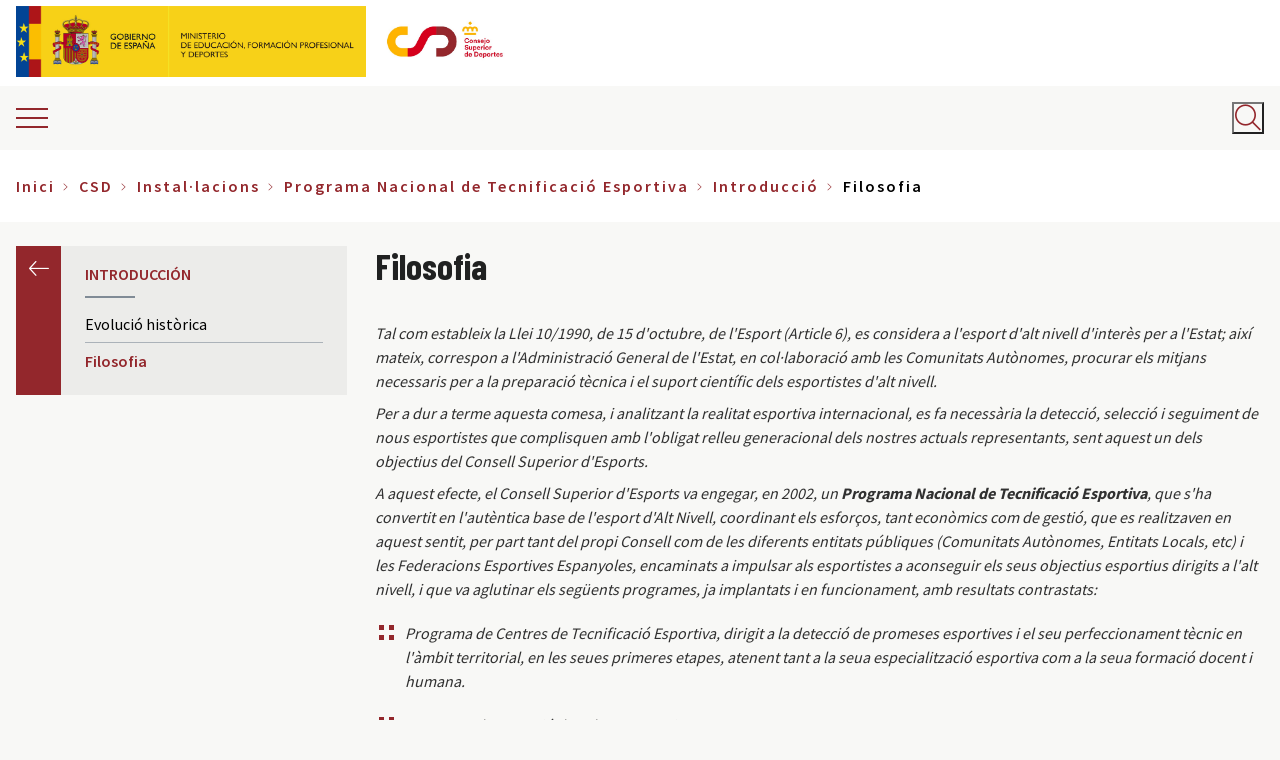

--- FILE ---
content_type: text/html; charset=UTF-8
request_url: https://www.csd.gob.es/va/csd/installacions/programa-nacional-de-tecnificaci-esportiva/introducci/filosofia
body_size: 21527
content:


<!-- THEME DEBUG -->
<!-- THEME HOOK: 'html' -->
<!-- FILE NAME SUGGESTIONS:
   * html--node--297.html.twig
   * html--node--%.html.twig
   * html--node.html.twig
   x html.html.twig
-->
<!-- BEGIN OUTPUT from 'themes/custom/csd/templates/layout/html.html.twig' -->
<!DOCTYPE html>
<html lang="va" dir="ltr" prefix="content: http://purl.org/rss/1.0/modules/content/  dc: http://purl.org/dc/terms/  foaf: http://xmlns.com/foaf/0.1/  og: http://ogp.me/ns#  rdfs: http://www.w3.org/2000/01/rdf-schema#  schema: http://schema.org/  sioc: http://rdfs.org/sioc/ns#  sioct: http://rdfs.org/sioc/types#  skos: http://www.w3.org/2004/02/skos/core#  xsd: http://www.w3.org/2001/XMLSchema# " class="colors">
  <head>
        <meta charset="utf-8" />
<script async src="https://www.googletagmanager.com/gtag/js?id=UA-106995373-1"></script>
<script type="text/plain" data-category="analytics">window.dataLayer = window.dataLayer || [];function gtag(){dataLayer.push(arguments)};gtag("js", new Date());gtag("set", "developer_id.dMDhkMT", true);gtag("config", "UA-106995373-1", {"groups":"default","anonymize_ip":true,"page_placeholder":"PLACEHOLDER_page_path","allow_ad_personalization_signals":false});</script>
<meta name="description" content="Filosofia del Programa Nacional de Tecnificació Esportiva" />
<link rel="canonical" href="https://www.csd.gob.es/va/csd/installacions/programa-nacional-de-tecnificaci-esportiva/introducci/filosofia" />
<meta property="og:site_name" content="CSD - Consejo Superior de Deportes" />
<meta property="og:url" content="https://www.csd.gob.es/va/csd/installacions/programa-nacional-de-tecnificaci-esportiva/introducci/filosofia" />
<meta property="og:title" content="Filosofia | CSD - Consejo Superior de Deportes" />
<meta property="og:description" content="Filosofia del Programa Nacional de Tecnificació Esportiva" />
<meta property="og:image:alt" content="Filosofia" />
<meta name="twitter:card" content="summary" />
<meta name="twitter:description" content="Filosofia del Programa Nacional de Tecnificació Esportiva" />
<meta name="twitter:title" content="Filosofia" />
<meta name="twitter:image:alt" content="Filosofia" />
<meta name="Generator" content="Drupal 10 (https://www.drupal.org)" />
<meta name="MobileOptimized" content="width" />
<meta name="HandheldFriendly" content="true" />
<meta name="viewport" content="width=device-width, initial-scale=1.0" />
<meta http-equiv="x-ua-compatible" content="ie=edge" />
<link rel="icon" href="/sites/default/files/favicon_2.png" type="image/png" />
<link rel="alternate" hreflang="es" href="https://www.csd.gob.es/es/csd/instalaciones/programa-nacional-de-tecnificacion-deportiva/introduccion/filosofia" />
<link rel="alternate" hreflang="gl" href="https://www.csd.gob.es/gl/csd/instalacins/programa-nacional-de-tecnificacin-deportiva/introducin/filosofia" />
<link rel="alternate" hreflang="ca" href="https://www.csd.gob.es/ca/csd/installacions/programa-nacional-de-tecnificaci-esportiva/introducci/filosofia" />
<link rel="alternate" hreflang="va" href="https://www.csd.gob.es/va/csd/installacions/programa-nacional-de-tecnificaci-esportiva/introducci/filosofia" />
<link rel="alternate" hreflang="eu" href="https://www.csd.gob.es/eu/csd/instalazioak/kirol-teknifikazioko-programa-nazionalaren/sarrera/filosofia" />
<link rel="alternate" hreflang="en" href="https://www.csd.gob.es/en/csd/facilities/national-programme-of-sports-technicization/introduction/philosophy" />
<script>window.a2a_config=window.a2a_config||{};a2a_config.callbacks=[];a2a_config.overlays=[];a2a_config.templates={};</script>

    <title>Filosofia | CSD - Consejo Superior de Deportes</title>
    <link rel="stylesheet" media="all" href="/themes/contrib/stable/css/system/components/ajax-progress.module.css?t3k1wf" />
<link rel="stylesheet" media="all" href="/themes/contrib/stable/css/system/components/align.module.css?t3k1wf" />
<link rel="stylesheet" media="all" href="/themes/contrib/stable/css/system/components/autocomplete-loading.module.css?t3k1wf" />
<link rel="stylesheet" media="all" href="/themes/contrib/stable/css/system/components/fieldgroup.module.css?t3k1wf" />
<link rel="stylesheet" media="all" href="/themes/contrib/stable/css/system/components/container-inline.module.css?t3k1wf" />
<link rel="stylesheet" media="all" href="/themes/contrib/stable/css/system/components/clearfix.module.css?t3k1wf" />
<link rel="stylesheet" media="all" href="/themes/contrib/stable/css/system/components/details.module.css?t3k1wf" />
<link rel="stylesheet" media="all" href="/themes/contrib/stable/css/system/components/hidden.module.css?t3k1wf" />
<link rel="stylesheet" media="all" href="/themes/contrib/stable/css/system/components/item-list.module.css?t3k1wf" />
<link rel="stylesheet" media="all" href="/themes/contrib/stable/css/system/components/js.module.css?t3k1wf" />
<link rel="stylesheet" media="all" href="/themes/contrib/stable/css/system/components/nowrap.module.css?t3k1wf" />
<link rel="stylesheet" media="all" href="/themes/contrib/stable/css/system/components/position-container.module.css?t3k1wf" />
<link rel="stylesheet" media="all" href="/themes/contrib/stable/css/system/components/progress.module.css?t3k1wf" />
<link rel="stylesheet" media="all" href="/themes/contrib/stable/css/system/components/reset-appearance.module.css?t3k1wf" />
<link rel="stylesheet" media="all" href="/themes/contrib/stable/css/system/components/resize.module.css?t3k1wf" />
<link rel="stylesheet" media="all" href="/themes/contrib/stable/css/system/components/sticky-header.module.css?t3k1wf" />
<link rel="stylesheet" media="all" href="/themes/contrib/stable/css/system/components/system-status-counter.css?t3k1wf" />
<link rel="stylesheet" media="all" href="/themes/contrib/stable/css/system/components/system-status-report-counters.css?t3k1wf" />
<link rel="stylesheet" media="all" href="/themes/contrib/stable/css/system/components/system-status-report-general-info.css?t3k1wf" />
<link rel="stylesheet" media="all" href="/themes/contrib/stable/css/system/components/tabledrag.module.css?t3k1wf" />
<link rel="stylesheet" media="all" href="/themes/contrib/stable/css/system/components/tablesort.module.css?t3k1wf" />
<link rel="stylesheet" media="all" href="/themes/contrib/stable/css/system/components/tree-child.module.css?t3k1wf" />
<link rel="stylesheet" media="all" href="/modules/contrib/poll/css/poll.base.css?t3k1wf" />
<link rel="stylesheet" media="all" href="/modules/contrib/poll/css/poll.theme.css?t3k1wf" />
<link rel="stylesheet" media="all" href="/themes/contrib/stable/css/views/views.module.css?t3k1wf" />
<link rel="stylesheet" media="all" href="/modules/contrib/addtoany/css/addtoany.css?t3k1wf" />
<link rel="stylesheet" media="all" href="https://cdn.jsdelivr.net/gh/orestbida/cookieconsent@v3.0.0/dist/cookieconsent.css" />
<link rel="stylesheet" media="all" href="https://cdn.jsdelivr.net/gh/orestbida/iframemanager@1.2.5/dist/iframemanager.css" />
<link rel="stylesheet" media="all" href="/core/modules/layout_discovery/layouts/onecol/onecol.css?t3k1wf" />
<link rel="stylesheet" media="all" href="/themes/contrib/stable/css/core/assets/vendor/normalize-css/normalize.css?t3k1wf" />
<link rel="stylesheet" media="all" href="/themes/contrib/stable/css/core/normalize-fixes.css?t3k1wf" />
<link rel="stylesheet" media="all" href="/themes/contrib/classy/css/components/action-links.css?t3k1wf" />
<link rel="stylesheet" media="all" href="/themes/contrib/classy/css/components/breadcrumb.css?t3k1wf" />
<link rel="stylesheet" media="all" href="/themes/contrib/classy/css/components/button.css?t3k1wf" />
<link rel="stylesheet" media="all" href="/themes/contrib/classy/css/components/collapse-processed.css?t3k1wf" />
<link rel="stylesheet" media="all" href="/themes/contrib/classy/css/components/container-inline.css?t3k1wf" />
<link rel="stylesheet" media="all" href="/themes/contrib/classy/css/components/details.css?t3k1wf" />
<link rel="stylesheet" media="all" href="/themes/contrib/classy/css/components/exposed-filters.css?t3k1wf" />
<link rel="stylesheet" media="all" href="/themes/contrib/classy/css/components/field.css?t3k1wf" />
<link rel="stylesheet" media="all" href="/themes/contrib/classy/css/components/form.css?t3k1wf" />
<link rel="stylesheet" media="all" href="/themes/contrib/classy/css/components/icons.css?t3k1wf" />
<link rel="stylesheet" media="all" href="/themes/contrib/classy/css/components/inline-form.css?t3k1wf" />
<link rel="stylesheet" media="all" href="/themes/contrib/classy/css/components/item-list.css?t3k1wf" />
<link rel="stylesheet" media="all" href="/themes/contrib/classy/css/components/link.css?t3k1wf" />
<link rel="stylesheet" media="all" href="/themes/contrib/classy/css/components/links.css?t3k1wf" />
<link rel="stylesheet" media="all" href="/themes/contrib/classy/css/components/menu.css?t3k1wf" />
<link rel="stylesheet" media="all" href="/themes/contrib/classy/css/components/more-link.css?t3k1wf" />
<link rel="stylesheet" media="all" href="/themes/contrib/classy/css/components/pager.css?t3k1wf" />
<link rel="stylesheet" media="all" href="/themes/contrib/classy/css/components/tabledrag.css?t3k1wf" />
<link rel="stylesheet" media="all" href="/themes/contrib/classy/css/components/tableselect.css?t3k1wf" />
<link rel="stylesheet" media="all" href="/themes/contrib/classy/css/components/tablesort.css?t3k1wf" />
<link rel="stylesheet" media="all" href="/themes/contrib/classy/css/components/tabs.css?t3k1wf" />
<link rel="stylesheet" media="all" href="/themes/contrib/classy/css/components/textarea.css?t3k1wf" />
<link rel="stylesheet" media="all" href="/themes/contrib/classy/css/components/ui-dialog.css?t3k1wf" />
<link rel="stylesheet" media="all" href="/themes/contrib/classy/css/components/messages.css?t3k1wf" />
<link rel="stylesheet" media="all" href="/themes/contrib/classy/css/components/node.css?t3k1wf" />
<link rel="stylesheet" media="all" href="/themes/contrib/da_vinci/css/main.css?t3k1wf" />
<link rel="stylesheet" media="all" href="/themes/custom/csd/css/csd.css?t3k1wf" />
<link rel="stylesheet" media="all" href="/themes/custom/csd/css/taxonomy.css?t3k1wf" />
<link rel="stylesheet" media="all" href="/themes/custom/csd/css/search.css?t3k1wf" />
<link rel="stylesheet" media="all" href="/themes/custom/csd/css/fix-menu-prensa.css?t3k1wf" />
<link rel="stylesheet" media="all" href="https://cdnjs.cloudflare.com/ajax/libs/font-awesome/6.7.1/css/all.min.css" />
<link rel="stylesheet" media="all" href="/themes/custom/csd/css/accesible.css?t3k1wf" />
<link rel="stylesheet" media="all" href="/themes/custom/csd/css/logo.css?t3k1wf" />
<link rel="stylesheet" media="all" href="/themes/custom/csd/css/detail.css?t3k1wf" />
<link rel="stylesheet" media="all" href="/themes/custom/csd/css/image-bottom-teaser.css?t3k1wf" />

    <script type="application/json" data-drupal-selector="drupal-settings-json">{"path":{"baseUrl":"\/","pathPrefix":"va\/","currentPath":"node\/297","currentPathIsAdmin":false,"isFront":false,"currentLanguage":"va"},"pluralDelimiter":"\u0003","suppressDeprecationErrors":true,"google_analytics":{"account":"UA-106995373-1","trackOutbound":true,"trackMailto":true,"trackDownload":true,"trackDownloadExtensions":"7z|aac|arc|arj|asf|asx|avi|bin|csv|doc(x|m)?|dot(x|m)?|exe|flv|gif|gz|gzip|hqx|jar|jpe?g|js|mp(2|3|4|e?g)|mov(ie)?|msi|msp|pdf|phps|png|ppt(x|m)?|pot(x|m)?|pps(x|m)?|ppam|sld(x|m)?|thmx|qtm?|ra(m|r)?|sea|sit|tar|tgz|torrent|txt|wav|wma|wmv|wpd|xls(x|m|b)?|xlt(x|m)|xlam|xml|z|zip","trackColorbox":true},"statistics":{"data":{"nid":"297"},"url":"\/core\/modules\/statistics\/statistics.php"},"ajaxTrustedUrl":{"\/va\/search":true},"user":{"uid":0,"permissionsHash":"eaadbeddba2a6649ffd0e8ff5029c61b16fee958d3a0309c4a9da944e2d9f7a5"}}</script>
<script src="/core/assets/vendor/jquery/jquery.min.js?v=3.7.1"></script>
<script src="/core/assets/vendor/once/once.min.js?v=1.0.1"></script>
<script src="/sites/default/files/languages/va_eOfp6okc80HgR3SAsVcfm0UFD7vja-Jz9HRU3Ri-fB4.js?t3k1wf"></script>
<script src="/core/misc/drupalSettingsLoader.js?v=10.2.5"></script>
<script src="/core/misc/drupal.js?v=10.2.5"></script>
<script src="/core/misc/drupal.init.js?v=10.2.5"></script>
<script src="https://unpkg.com/imagesloaded@4/imagesloaded.pkgd.min.js"></script>
<script src="/themes/contrib/da_vinci/js/main.js?t3k1wf"></script>
<script src="/themes/contrib/da_vinci/js/messages.js?t3k1wf"></script>
<script src="/themes/contrib/da_vinci/js/custom.js?t3k1wf"></script>
<script src="/themes/custom/csd/js/vendors/iframeSizer.min.js?t3k1wf"></script>
<script src="/themes/custom/csd/js/vendors/imagesloaded.pkgd.min.js?t3k1wf"></script>
<script src="/themes/custom/csd/js/utils/cursor-end.js?t3k1wf"></script>
<script src="/themes/custom/csd/js/aside.js?t3k1wf"></script>
<script src="/themes/custom/csd/js/back-to-top.js?t3k1wf"></script>
<script src="/themes/custom/csd/js/main-menu-mobile.js?t3k1wf"></script>
<script src="/themes/custom/csd/js/main-menu-sidebar.js?t3k1wf"></script>
<script src="/themes/custom/csd/js/language-switcher.js?t3k1wf"></script>
<script src="/themes/custom/csd/js/search-block.js?t3k1wf"></script>
<script src="/themes/custom/csd/js/sliding-panel.js?t3k1wf"></script>
<script src="/themes/custom/csd/js/wrapper-search.js?t3k1wf"></script>
<script src="/themes/custom/csd/js/block-poll.js?t3k1wf"></script>
<script src="/themes/custom/csd/js/tables.js?t3k1wf"></script>
<script src="/themes/custom/csd/js/iframe-events.js?t3k1wf"></script>
<script src="/themes/custom/csd/js/accesible.js?t3k1wf"></script>

  </head>
  <body class="page-node-297 path-node page-node-type-page">
        <a href="#main-content" class="visually-hidden focusable skip-link">
      Skip to main content
    </a>
    
    

<!-- THEME DEBUG -->
<!-- THEME HOOK: 'off_canvas_page_wrapper' -->
<!-- BEGIN OUTPUT from 'themes/contrib/stable/templates/content/off-canvas-page-wrapper.html.twig' -->
  <div class="dialog-off-canvas-main-canvas" data-off-canvas-main-canvas>
    

<!-- THEME DEBUG -->
<!-- THEME HOOK: 'page' -->
<!-- FILE NAME SUGGESTIONS:
   * page--page.html.twig
   * page--node--297.html.twig
   * page--node--%.html.twig
   * page--node.html.twig
   x page.html.twig
-->
<!-- BEGIN OUTPUT from 'themes/custom/csd/templates/layout/page.html.twig' -->
<div class="layout-container">


  <header aria-label="Site header">

          <div class="top-bar-area">
        

<!-- THEME DEBUG -->
<!-- THEME HOOK: 'region' -->
<!-- FILE NAME SUGGESTIONS:
   * region--top-bar.html.twig
   x region.html.twig
-->
<!-- BEGIN OUTPUT from 'themes/contrib/classy/templates/layout/region.html.twig' -->
  <div class="region region-top-bar">
    

<!-- THEME DEBUG -->
<!-- THEME HOOK: 'block' -->
<!-- FILE NAME SUGGESTIONS:
   * block--logo-gobierno-espana.html.twig
   * block--block-content--25bdc5bd-0527-49b4-b23c-8194b5f54676.html.twig
   * block--block-content.html.twig
   * block--block-content.html.twig
   x block.html.twig
-->
<!-- BEGIN OUTPUT from 'themes/custom/csd/templates/block/block.html.twig' -->

<div id="block-logo-gobierno-espana" class="block-content-type-logos block--view-mode-full block block-block-content block-block-content25bdc5bd-0527-49b4-b23c-8194b5f54676 block-logo-gobierno-espana">
  
    
      

<!-- THEME DEBUG -->
<!-- THEME HOOK: 'layout__onecol' -->
<!-- FILE NAME SUGGESTIONS:
   x layout--onecol.html.twig
   x layout--onecol.html.twig
   * layout.html.twig
-->
<!-- BEGIN OUTPUT from 'themes/contrib/stable/templates/layout/layout--onecol.html.twig' -->
  <div class="layout layout--onecol">
    <div  class="layout__region layout__region--content">
      

<!-- THEME DEBUG -->
<!-- THEME HOOK: 'field' -->
<!-- FILE NAME SUGGESTIONS:
   * field--field-logo--block-content-logos--full.html.twig
   * field--full.html.twig
   * field--block-content--field-logo--logos.html.twig
   * field--block-content--field-logo.html.twig
   * field--block-content--logos.html.twig
   * field--field-logo.html.twig
   * field--entity-reference.html.twig
   x field.html.twig
-->
<!-- BEGIN OUTPUT from 'themes/contrib/classy/templates/field/field.html.twig' -->

      <div class="field field--name-field-logo field--type-entity-reference field--label-hidden field__items">
              <div class="field__item">

<!-- THEME DEBUG -->
<!-- THEME HOOK: 'media' -->
<!-- FILE NAME SUGGESTIONS:
   * media--source-image.html.twig
   * media--logo--default.html.twig
   * media--logo.html.twig
   * media--default.html.twig
   x media.html.twig
-->
<!-- BEGIN OUTPUT from 'themes/contrib/classy/templates/content/media.html.twig' -->
<article class="media media--type-logo media--view-mode-default">
  
      

<!-- THEME DEBUG -->
<!-- THEME HOOK: 'pattern_logos_logo' -->
<!-- FILE NAME SUGGESTIONS:
   * pattern-logos-logo--layout--media--4003.html.twig
   * pattern-logos-logo--layout--media--logo--default.html.twig
   * pattern-logos-logo--layout--media--default.html.twig
   * pattern-logos-logo--layout--media--logo.html.twig
   * pattern-logos-logo--layout--media.html.twig
   * pattern-logos-logo--layout.html.twig
   x pattern-logos-logo.html.twig
-->
<!-- BEGIN OUTPUT from '/modules/custom/csd_general/csd_patterns/templates/patterns/logos/pattern-logos-logo.html.twig' -->




<div class="logo">
  <!-- Body -->
      <div class="logo__body">

      <div class="logo__image">
        

<!-- THEME DEBUG -->
<!-- THEME HOOK: 'field' -->
<!-- FILE NAME SUGGESTIONS:
   * field--field-media-image--media-logo--default.html.twig
   * field--default.html.twig
   * field--media--field-media-image--logo.html.twig
   * field--media--field-media-image.html.twig
   * field--media--logo.html.twig
   * field--field-media-image.html.twig
   * field--image.html.twig
   x field.html.twig
-->
<!-- BEGIN OUTPUT from 'themes/contrib/classy/templates/field/field.html.twig' -->

            <div class="field field--name-field-media-image field--type-image field--label-hidden field__item">

<!-- THEME DEBUG -->
<!-- THEME HOOK: 'image_formatter' -->
<!-- BEGIN OUTPUT from 'themes/contrib/classy/templates/field/image-formatter.html.twig' -->
  <a href="http://www.lamoncloa.gob.es/Paginas/index.aspx" target="_blank" title="Ir a la web del Gobierno de España (abre en nueva ventana)">

<!-- THEME DEBUG -->
<!-- THEME HOOK: 'image' -->
<!-- BEGIN OUTPUT from 'themes/custom/csd/templates/field/image.html.twig' -->
<img loading="lazy" src="/sites/default/files/media/logos/2018-11/logo-ministerio%403x.png" width="456" height="213" alt="Logotipo del Gobierno de España" typeof="foaf:Image" />

<!-- END OUTPUT from 'themes/custom/csd/templates/field/image.html.twig' -->

</a>

<!-- END OUTPUT from 'themes/contrib/classy/templates/field/image-formatter.html.twig' -->

</div>
      
<!-- END OUTPUT from 'themes/contrib/classy/templates/field/field.html.twig' -->


      </div>

              <div class="logo__link" aria-hidden="true">
          

<!-- THEME DEBUG -->
<!-- THEME HOOK: 'field' -->
<!-- FILE NAME SUGGESTIONS:
   x field--field-link--media-logo--default.html.twig
   * field--default.html.twig
   * field--media--field-link--logo.html.twig
   * field--media--field-link.html.twig
   * field--media--logo.html.twig
   * field--field-link.html.twig
   * field--link.html.twig
   * field.html.twig
-->
<!-- BEGIN OUTPUT from 'themes/custom/csd/templates/field/field--field-link--media-logo--default.html.twig' -->

<!-- END OUTPUT from 'themes/custom/csd/templates/field/field--field-link--media-logo--default.html.twig' -->


        </div>
      
    </div>
    <!-- Footer -->
  </div>


<!-- END OUTPUT from '/modules/custom/csd_general/csd_patterns/templates/patterns/logos/pattern-logos-logo.html.twig' -->


  </article>

<!-- END OUTPUT from 'themes/contrib/classy/templates/content/media.html.twig' -->

</div>
          </div>
  
<!-- END OUTPUT from 'themes/contrib/classy/templates/field/field.html.twig' -->


    </div>
  </div>

<!-- END OUTPUT from 'themes/contrib/stable/templates/layout/layout--onecol.html.twig' -->


  </div>

<!-- END OUTPUT from 'themes/custom/csd/templates/block/block.html.twig' -->



<!-- THEME DEBUG -->
<!-- THEME HOOK: 'block' -->
<!-- FILE NAME SUGGESTIONS:
   * block--logo-ministerio-de-cultura-y-deporte.html.twig
   * block--block-content--264d118e-31f5-4b85-9e2d-ddafb65d195d.html.twig
   * block--block-content.html.twig
   * block--block-content.html.twig
   x block.html.twig
-->
<!-- BEGIN OUTPUT from 'themes/custom/csd/templates/block/block.html.twig' -->

<div id="block-logo-ministerio-de-cultura-y-deporte" class="block-content-type-logos block--view-mode-full block block-block-content block-block-content264d118e-31f5-4b85-9e2d-ddafb65d195d block-logo-ministerio-de-cultura-y-deporte">
  
    
      

<!-- THEME DEBUG -->
<!-- THEME HOOK: 'layout__onecol' -->
<!-- FILE NAME SUGGESTIONS:
   x layout--onecol.html.twig
   x layout--onecol.html.twig
   * layout.html.twig
-->
<!-- BEGIN OUTPUT from 'themes/contrib/stable/templates/layout/layout--onecol.html.twig' -->
  <div class="layout layout--onecol">
    <div  class="layout__region layout__region--content">
      

<!-- THEME DEBUG -->
<!-- THEME HOOK: 'field' -->
<!-- FILE NAME SUGGESTIONS:
   * field--field-logo--block-content-logos--full.html.twig
   * field--full.html.twig
   * field--block-content--field-logo--logos.html.twig
   * field--block-content--field-logo.html.twig
   * field--block-content--logos.html.twig
   * field--field-logo.html.twig
   * field--entity-reference.html.twig
   x field.html.twig
-->
<!-- BEGIN OUTPUT from 'themes/contrib/classy/templates/field/field.html.twig' -->

      <div class="field field--name-field-logo field--type-entity-reference field--label-hidden field__items">
              <div class="field__item">

<!-- THEME DEBUG -->
<!-- THEME HOOK: 'media' -->
<!-- FILE NAME SUGGESTIONS:
   * media--source-image.html.twig
   * media--logo--default.html.twig
   * media--logo.html.twig
   * media--default.html.twig
   x media.html.twig
-->
<!-- BEGIN OUTPUT from 'themes/contrib/classy/templates/content/media.html.twig' -->
<article class="media media--type-logo media--view-mode-default">
  
      

<!-- THEME DEBUG -->
<!-- THEME HOOK: 'pattern_logos_logo' -->
<!-- FILE NAME SUGGESTIONS:
   * pattern-logos-logo--layout--media--9334.html.twig
   * pattern-logos-logo--layout--media--logo--default.html.twig
   * pattern-logos-logo--layout--media--default.html.twig
   * pattern-logos-logo--layout--media--logo.html.twig
   * pattern-logos-logo--layout--media.html.twig
   * pattern-logos-logo--layout.html.twig
   x pattern-logos-logo.html.twig
-->
<!-- BEGIN OUTPUT from '/modules/custom/csd_general/csd_patterns/templates/patterns/logos/pattern-logos-logo.html.twig' -->




<div class="logo">
  <!-- Body -->
      <div class="logo__body">

      <div class="logo__image">
        

<!-- THEME DEBUG -->
<!-- THEME HOOK: 'field' -->
<!-- FILE NAME SUGGESTIONS:
   * field--field-media-image--media-logo--default.html.twig
   * field--default.html.twig
   * field--media--field-media-image--logo.html.twig
   * field--media--field-media-image.html.twig
   * field--media--logo.html.twig
   * field--field-media-image.html.twig
   * field--image.html.twig
   x field.html.twig
-->
<!-- BEGIN OUTPUT from 'themes/contrib/classy/templates/field/field.html.twig' -->

            <div class="field field--name-field-media-image field--type-image field--label-hidden field__item">

<!-- THEME DEBUG -->
<!-- THEME HOOK: 'image_formatter' -->
<!-- BEGIN OUTPUT from 'themes/contrib/classy/templates/field/image-formatter.html.twig' -->
  <a href="https://www.educacionyfp.gob.es/portada.html" target="_blank" title="Ir a la web del Ministerio de Educación, Formación Profesional y Deportes (abre en nueva ventana)">

<!-- THEME DEBUG -->
<!-- THEME HOOK: 'image' -->
<!-- BEGIN OUTPUT from 'themes/custom/csd/templates/field/image.html.twig' -->
<img loading="lazy" src="/sites/default/files/media/logos/2023-11/MEFPD_logo.png" width="595" height="213" alt="Logotipo del Ministerio de Educación, Formación Profesional y Deportes" typeof="foaf:Image" />

<!-- END OUTPUT from 'themes/custom/csd/templates/field/image.html.twig' -->

</a>

<!-- END OUTPUT from 'themes/contrib/classy/templates/field/image-formatter.html.twig' -->

</div>
      
<!-- END OUTPUT from 'themes/contrib/classy/templates/field/field.html.twig' -->


      </div>

              <div class="logo__link" aria-hidden="true">
          

<!-- THEME DEBUG -->
<!-- THEME HOOK: 'field' -->
<!-- FILE NAME SUGGESTIONS:
   x field--field-link--media-logo--default.html.twig
   * field--default.html.twig
   * field--media--field-link--logo.html.twig
   * field--media--field-link.html.twig
   * field--media--logo.html.twig
   * field--field-link.html.twig
   * field--link.html.twig
   * field.html.twig
-->
<!-- BEGIN OUTPUT from 'themes/custom/csd/templates/field/field--field-link--media-logo--default.html.twig' -->

<!-- END OUTPUT from 'themes/custom/csd/templates/field/field--field-link--media-logo--default.html.twig' -->


        </div>
      
    </div>
    <!-- Footer -->
  </div>


<!-- END OUTPUT from '/modules/custom/csd_general/csd_patterns/templates/patterns/logos/pattern-logos-logo.html.twig' -->


  </article>

<!-- END OUTPUT from 'themes/contrib/classy/templates/content/media.html.twig' -->

</div>
          </div>
  
<!-- END OUTPUT from 'themes/contrib/classy/templates/field/field.html.twig' -->


    </div>
  </div>

<!-- END OUTPUT from 'themes/contrib/stable/templates/layout/layout--onecol.html.twig' -->


  </div>

<!-- END OUTPUT from 'themes/custom/csd/templates/block/block.html.twig' -->



<!-- THEME DEBUG -->
<!-- THEME HOOK: 'block' -->
<!-- FILE NAME SUGGESTIONS:
   * block--csd-branding.html.twig
   x block--system-branding-block.html.twig
   * block--system.html.twig
   * block.html.twig
-->
<!-- BEGIN OUTPUT from 'themes/custom/csd/templates/block/block--system-branding-block.html.twig' -->

<div id="block-csd-branding" class="clearfix block block-system block-system-branding-block block-csd-branding">
  
    
  
      <div class="site-logo">
              <a href="/va" title="Inici" rel="home">
          <img src="/sites/default/files/logo_csd_0.jpg" alt="Logotipo del CSD" />
        </a>
          </div>
  
  
</div>

<!-- END OUTPUT from 'themes/custom/csd/templates/block/block--system-branding-block.html.twig' -->


  </div>

<!-- END OUTPUT from 'themes/contrib/classy/templates/layout/region.html.twig' -->


      </div>
    
          <div class="header-area">

        <div class="header-area__sliding-toggle">
          <span class="ico-burger"></span>
        </div>

                <div class="header-area__primary">
            

<!-- THEME DEBUG -->
<!-- THEME HOOK: 'region' -->
<!-- FILE NAME SUGGESTIONS:
   * region--header-primary.html.twig
   x region.html.twig
-->
<!-- BEGIN OUTPUT from 'themes/contrib/classy/templates/layout/region.html.twig' -->
  <div class="region region-header-primary">
    

<!-- THEME DEBUG -->
<!-- THEME HOOK: 'block' -->
<!-- FILE NAME SUGGESTIONS:
   x block--csd-main-menu.html.twig
   * block--system-menu-block--main.html.twig
   * block--system-menu-block.html.twig
   * block--system.html.twig
   * block.html.twig
-->
<!-- BEGIN OUTPUT from 'themes/custom/csd/templates/block/block--csd-main-menu.html.twig' -->
<nav aria-labelledby="block-csd-main-menu-menu" id="block-csd-main-menu" class="block block-menu navigation menu--main block-csd-main-menu">
            
  <span class="visually-hidden" id="block-csd-main-menu-menu">Navegació principal</span>
  

        

<!-- THEME DEBUG -->
<!-- THEME HOOK: 'menu' -->
<!-- FILE NAME SUGGESTIONS:
   * menu--csd-main-menu.html.twig
   * menu--extras--main--header-primary.html.twig
   * menu--extras--main.html.twig
   x menu--extras.html.twig
   * menu--main.html.twig
   * menu.html.twig
-->
<!-- BEGIN OUTPUT from 'modules/contrib/menu_item_extras/templates/menu--extras.html.twig' -->


  <ul data-region="header_primary" class="clearfix menu menu-level-0">
                  
        <li class="menu-item menu-item--expanded">
          <a href="/va/taxonomy/term/45" data-drupal-link-system-path="taxonomy/term/45">CSD</a>
                                

<!-- THEME DEBUG -->
<!-- THEME HOOK: 'menu_link_content' -->
<!-- FILE NAME SUGGESTIONS:
   * menu-link-content--main--taxonomy-menu.menu-link:taxonomy-menu.menu-link.section-menu.45--default.html.twig
   * menu-link-content--main--taxonomy-menu.menu-link:taxonomy-menu.menu-link.section-menu.45.html.twig
   * menu-link-content--main--menu-level-0--default.html.twig
   * menu-link-content--main--menu-level-0.html.twig
   * menu-link-content--menu-level-0.html.twig
   * menu-link-content--main--default.html.twig
   * menu-link-content--main.html.twig
   * menu-link-content--default.html.twig
   x menu-link-content.html.twig
-->
<!-- BEGIN OUTPUT from 'modules/contrib/menu_item_extras/templates/menu-link-content.html.twig' -->

  
  <div class="menu_link_content menu-link-contentmain view-mode-default menu-dropdown menu-dropdown-0 menu-type-default">
              

<!-- THEME DEBUG -->
<!-- THEME HOOK: 'pattern_image_bottom_teaser' -->
<!-- FILE NAME SUGGESTIONS:
   * pattern-image-bottom-teaser--layout--menu-link-content--taxonomy-menu.menu-link:taxonomy-menu.menu-link.section-menu.45.html.twig
   * pattern-image-bottom-teaser--layout--menu-link-content--main--default.html.twig
   * pattern-image-bottom-teaser--layout--menu-link-content--default.html.twig
   * pattern-image-bottom-teaser--layout--menu-link-content--main.html.twig
   * pattern-image-bottom-teaser--layout--menu-link-content.html.twig
   * pattern-image-bottom-teaser--layout.html.twig
   x pattern-image-bottom-teaser.html.twig
-->
<!-- BEGIN OUTPUT from '/modules/custom/csd_general/csd_patterns/templates/patterns/image_bottom_teaser/pattern-image-bottom-teaser.html.twig' -->



<div class="image-bottom-teaser">

  <!-- Header -->
  
  <!-- Body -->
  
</div>

<!-- END OUTPUT from '/modules/custom/csd_general/csd_patterns/templates/patterns/image_bottom_teaser/pattern-image-bottom-teaser.html.twig' -->



<!-- THEME DEBUG -->
<!-- THEME HOOK: 'menu_levels' -->
<!-- FILE NAME SUGGESTIONS:
   * menu-levels--main--level-1.html.twig
   * menu-levels--main.html.twig
   * menu-levels--level-1.html.twig
   x menu-levels.html.twig
-->
<!-- BEGIN OUTPUT from 'modules/contrib/menu_item_extras/templates/menu-levels.html.twig' -->

  <ul class="menu menu-level-1">
                  
        <li class="menu-item menu-item--collapsed">
          <a href="/va/csd/organitzacio" data-drupal-link-system-path="taxonomy/term/180">Organització</a>
                                

<!-- THEME DEBUG -->
<!-- THEME HOOK: 'menu_link_content' -->
<!-- FILE NAME SUGGESTIONS:
   * menu-link-content--main--taxonomy-menu.menu-link:taxonomy-menu.menu-link.section-menu.180--default.html.twig
   * menu-link-content--main--taxonomy-menu.menu-link:taxonomy-menu.menu-link.section-menu.180.html.twig
   * menu-link-content--main--menu-level-1--default.html.twig
   * menu-link-content--main--menu-level-1.html.twig
   * menu-link-content--menu-level-1.html.twig
   * menu-link-content--main--default.html.twig
   * menu-link-content--main.html.twig
   * menu-link-content--default.html.twig
   x menu-link-content.html.twig
-->
<!-- BEGIN OUTPUT from 'modules/contrib/menu_item_extras/templates/menu-link-content.html.twig' -->

  
  <div class="menu_link_content menu-link-contentmain view-mode-default menu-dropdown menu-dropdown-1 menu-type-default">
              

<!-- THEME DEBUG -->
<!-- THEME HOOK: 'pattern_image_bottom_teaser' -->
<!-- FILE NAME SUGGESTIONS:
   * pattern-image-bottom-teaser--layout--menu-link-content--taxonomy-menu.menu-link:taxonomy-menu.menu-link.section-menu.180.html.twig
   * pattern-image-bottom-teaser--layout--menu-link-content--main--default.html.twig
   * pattern-image-bottom-teaser--layout--menu-link-content--default.html.twig
   * pattern-image-bottom-teaser--layout--menu-link-content--main.html.twig
   * pattern-image-bottom-teaser--layout--menu-link-content.html.twig
   * pattern-image-bottom-teaser--layout.html.twig
   x pattern-image-bottom-teaser.html.twig
-->
<!-- BEGIN OUTPUT from '/modules/custom/csd_general/csd_patterns/templates/patterns/image_bottom_teaser/pattern-image-bottom-teaser.html.twig' -->



<div class="image-bottom-teaser">

  <!-- Header -->
  
  <!-- Body -->
  
</div>

<!-- END OUTPUT from '/modules/custom/csd_general/csd_patterns/templates/patterns/image_bottom_teaser/pattern-image-bottom-teaser.html.twig' -->


      </div>



<!-- END OUTPUT from 'modules/contrib/menu_item_extras/templates/menu-link-content.html.twig' -->


                  </li>
                      
        <li class="menu-item menu-item--collapsed">
          <a href="/va/taxonomy/term/45/distincions" data-drupal-link-system-path="taxonomy/term/56">Distincions</a>
                                

<!-- THEME DEBUG -->
<!-- THEME HOOK: 'menu_link_content' -->
<!-- FILE NAME SUGGESTIONS:
   * menu-link-content--main--taxonomy-menu.menu-link:taxonomy-menu.menu-link.section-menu.56--default.html.twig
   * menu-link-content--main--taxonomy-menu.menu-link:taxonomy-menu.menu-link.section-menu.56.html.twig
   * menu-link-content--main--menu-level-1--default.html.twig
   * menu-link-content--main--menu-level-1.html.twig
   * menu-link-content--menu-level-1.html.twig
   * menu-link-content--main--default.html.twig
   * menu-link-content--main.html.twig
   * menu-link-content--default.html.twig
   x menu-link-content.html.twig
-->
<!-- BEGIN OUTPUT from 'modules/contrib/menu_item_extras/templates/menu-link-content.html.twig' -->

  
  <div class="menu_link_content menu-link-contentmain view-mode-default menu-dropdown menu-dropdown-1 menu-type-default">
              

<!-- THEME DEBUG -->
<!-- THEME HOOK: 'pattern_image_bottom_teaser' -->
<!-- FILE NAME SUGGESTIONS:
   * pattern-image-bottom-teaser--layout--menu-link-content--taxonomy-menu.menu-link:taxonomy-menu.menu-link.section-menu.56.html.twig
   * pattern-image-bottom-teaser--layout--menu-link-content--main--default.html.twig
   * pattern-image-bottom-teaser--layout--menu-link-content--default.html.twig
   * pattern-image-bottom-teaser--layout--menu-link-content--main.html.twig
   * pattern-image-bottom-teaser--layout--menu-link-content.html.twig
   * pattern-image-bottom-teaser--layout.html.twig
   x pattern-image-bottom-teaser.html.twig
-->
<!-- BEGIN OUTPUT from '/modules/custom/csd_general/csd_patterns/templates/patterns/image_bottom_teaser/pattern-image-bottom-teaser.html.twig' -->



<div class="image-bottom-teaser">

  <!-- Header -->
  
  <!-- Body -->
  
</div>

<!-- END OUTPUT from '/modules/custom/csd_general/csd_patterns/templates/patterns/image_bottom_teaser/pattern-image-bottom-teaser.html.twig' -->


      </div>



<!-- END OUTPUT from 'modules/contrib/menu_item_extras/templates/menu-link-content.html.twig' -->


                  </li>
                      
        <li class="menu-item menu-item--collapsed">
          <a href="/va/taxonomy/term/180/legislaci-esportiva" data-drupal-link-system-path="taxonomy/term/55">Legislació esportiva</a>
                                

<!-- THEME DEBUG -->
<!-- THEME HOOK: 'menu_link_content' -->
<!-- FILE NAME SUGGESTIONS:
   * menu-link-content--main--taxonomy-menu.menu-link:taxonomy-menu.menu-link.section-menu.55--default.html.twig
   * menu-link-content--main--taxonomy-menu.menu-link:taxonomy-menu.menu-link.section-menu.55.html.twig
   * menu-link-content--main--menu-level-1--default.html.twig
   * menu-link-content--main--menu-level-1.html.twig
   * menu-link-content--menu-level-1.html.twig
   * menu-link-content--main--default.html.twig
   * menu-link-content--main.html.twig
   * menu-link-content--default.html.twig
   x menu-link-content.html.twig
-->
<!-- BEGIN OUTPUT from 'modules/contrib/menu_item_extras/templates/menu-link-content.html.twig' -->

  
  <div class="menu_link_content menu-link-contentmain view-mode-default menu-dropdown menu-dropdown-1 menu-type-default">
              

<!-- THEME DEBUG -->
<!-- THEME HOOK: 'pattern_image_bottom_teaser' -->
<!-- FILE NAME SUGGESTIONS:
   * pattern-image-bottom-teaser--layout--menu-link-content--taxonomy-menu.menu-link:taxonomy-menu.menu-link.section-menu.55.html.twig
   * pattern-image-bottom-teaser--layout--menu-link-content--main--default.html.twig
   * pattern-image-bottom-teaser--layout--menu-link-content--default.html.twig
   * pattern-image-bottom-teaser--layout--menu-link-content--main.html.twig
   * pattern-image-bottom-teaser--layout--menu-link-content.html.twig
   * pattern-image-bottom-teaser--layout.html.twig
   x pattern-image-bottom-teaser.html.twig
-->
<!-- BEGIN OUTPUT from '/modules/custom/csd_general/csd_patterns/templates/patterns/image_bottom_teaser/pattern-image-bottom-teaser.html.twig' -->



<div class="image-bottom-teaser">

  <!-- Header -->
  
  <!-- Body -->
  
</div>

<!-- END OUTPUT from '/modules/custom/csd_general/csd_patterns/templates/patterns/image_bottom_teaser/pattern-image-bottom-teaser.html.twig' -->


      </div>



<!-- END OUTPUT from 'modules/contrib/menu_item_extras/templates/menu-link-content.html.twig' -->


                  </li>
                      
        <li class="menu-item menu-item--collapsed">
          <a href="/va/csd/relacions-internacionals-i-cooperacio" data-drupal-link-system-path="taxonomy/term/54">Relacions Internacionals i Cooperació</a>
                                

<!-- THEME DEBUG -->
<!-- THEME HOOK: 'menu_link_content' -->
<!-- FILE NAME SUGGESTIONS:
   * menu-link-content--main--taxonomy-menu.menu-link:taxonomy-menu.menu-link.section-menu.54--default.html.twig
   * menu-link-content--main--taxonomy-menu.menu-link:taxonomy-menu.menu-link.section-menu.54.html.twig
   * menu-link-content--main--menu-level-1--default.html.twig
   * menu-link-content--main--menu-level-1.html.twig
   * menu-link-content--menu-level-1.html.twig
   * menu-link-content--main--default.html.twig
   * menu-link-content--main.html.twig
   * menu-link-content--default.html.twig
   x menu-link-content.html.twig
-->
<!-- BEGIN OUTPUT from 'modules/contrib/menu_item_extras/templates/menu-link-content.html.twig' -->

  
  <div class="menu_link_content menu-link-contentmain view-mode-default menu-dropdown menu-dropdown-1 menu-type-default">
              

<!-- THEME DEBUG -->
<!-- THEME HOOK: 'pattern_image_bottom_teaser' -->
<!-- FILE NAME SUGGESTIONS:
   * pattern-image-bottom-teaser--layout--menu-link-content--taxonomy-menu.menu-link:taxonomy-menu.menu-link.section-menu.54.html.twig
   * pattern-image-bottom-teaser--layout--menu-link-content--main--default.html.twig
   * pattern-image-bottom-teaser--layout--menu-link-content--default.html.twig
   * pattern-image-bottom-teaser--layout--menu-link-content--main.html.twig
   * pattern-image-bottom-teaser--layout--menu-link-content.html.twig
   * pattern-image-bottom-teaser--layout.html.twig
   x pattern-image-bottom-teaser.html.twig
-->
<!-- BEGIN OUTPUT from '/modules/custom/csd_general/csd_patterns/templates/patterns/image_bottom_teaser/pattern-image-bottom-teaser.html.twig' -->



<div class="image-bottom-teaser">

  <!-- Header -->
  
  <!-- Body -->
  
</div>

<!-- END OUTPUT from '/modules/custom/csd_general/csd_patterns/templates/patterns/image_bottom_teaser/pattern-image-bottom-teaser.html.twig' -->


      </div>



<!-- END OUTPUT from 'modules/contrib/menu_item_extras/templates/menu-link-content.html.twig' -->


                  </li>
                      
        <li class="menu-item menu-item--collapsed">
          <a href="/va/csd/organs-collegiats" data-drupal-link-system-path="taxonomy/term/52">Òrgans Col·legiats</a>
                                

<!-- THEME DEBUG -->
<!-- THEME HOOK: 'menu_link_content' -->
<!-- FILE NAME SUGGESTIONS:
   * menu-link-content--main--taxonomy-menu.menu-link:taxonomy-menu.menu-link.section-menu.52--default.html.twig
   * menu-link-content--main--taxonomy-menu.menu-link:taxonomy-menu.menu-link.section-menu.52.html.twig
   * menu-link-content--main--menu-level-1--default.html.twig
   * menu-link-content--main--menu-level-1.html.twig
   * menu-link-content--menu-level-1.html.twig
   * menu-link-content--main--default.html.twig
   * menu-link-content--main.html.twig
   * menu-link-content--default.html.twig
   x menu-link-content.html.twig
-->
<!-- BEGIN OUTPUT from 'modules/contrib/menu_item_extras/templates/menu-link-content.html.twig' -->

  
  <div class="menu_link_content menu-link-contentmain view-mode-default menu-dropdown menu-dropdown-1 menu-type-default">
              

<!-- THEME DEBUG -->
<!-- THEME HOOK: 'pattern_image_bottom_teaser' -->
<!-- FILE NAME SUGGESTIONS:
   * pattern-image-bottom-teaser--layout--menu-link-content--taxonomy-menu.menu-link:taxonomy-menu.menu-link.section-menu.52.html.twig
   * pattern-image-bottom-teaser--layout--menu-link-content--main--default.html.twig
   * pattern-image-bottom-teaser--layout--menu-link-content--default.html.twig
   * pattern-image-bottom-teaser--layout--menu-link-content--main.html.twig
   * pattern-image-bottom-teaser--layout--menu-link-content.html.twig
   * pattern-image-bottom-teaser--layout.html.twig
   x pattern-image-bottom-teaser.html.twig
-->
<!-- BEGIN OUTPUT from '/modules/custom/csd_general/csd_patterns/templates/patterns/image_bottom_teaser/pattern-image-bottom-teaser.html.twig' -->



<div class="image-bottom-teaser">

  <!-- Header -->
  
  <!-- Body -->
  
</div>

<!-- END OUTPUT from '/modules/custom/csd_general/csd_patterns/templates/patterns/image_bottom_teaser/pattern-image-bottom-teaser.html.twig' -->


      </div>



<!-- END OUTPUT from 'modules/contrib/menu_item_extras/templates/menu-link-content.html.twig' -->


                  </li>
                      
        <li class="menu-item">
          <a href="/va/taxonomy/term/45/transparencia" data-drupal-link-system-path="node/1695">Transparència</a>
                                

<!-- THEME DEBUG -->
<!-- THEME HOOK: 'menu_link_content' -->
<!-- FILE NAME SUGGESTIONS:
   * menu-link-content--main--801--default.html.twig
   * menu-link-content--main--801.html.twig
   * menu-link-content--main--menu-level-1--default.html.twig
   * menu-link-content--main--menu-level-1.html.twig
   * menu-link-content--menu-level-1.html.twig
   * menu-link-content--main--default.html.twig
   * menu-link-content--main.html.twig
   * menu-link-content--default.html.twig
   x menu-link-content.html.twig
-->
<!-- BEGIN OUTPUT from 'modules/contrib/menu_item_extras/templates/menu-link-content.html.twig' -->

  
  <div class="menu_link_content menu-link-contentmain view-mode-default menu-dropdown menu-dropdown-1 menu-type-default">
              

<!-- THEME DEBUG -->
<!-- THEME HOOK: 'pattern_image_bottom_teaser' -->
<!-- FILE NAME SUGGESTIONS:
   * pattern-image-bottom-teaser--layout--menu-link-content--801.html.twig
   * pattern-image-bottom-teaser--layout--menu-link-content--main--default.html.twig
   * pattern-image-bottom-teaser--layout--menu-link-content--default.html.twig
   * pattern-image-bottom-teaser--layout--menu-link-content--main.html.twig
   * pattern-image-bottom-teaser--layout--menu-link-content.html.twig
   * pattern-image-bottom-teaser--layout.html.twig
   x pattern-image-bottom-teaser.html.twig
-->
<!-- BEGIN OUTPUT from '/modules/custom/csd_general/csd_patterns/templates/patterns/image_bottom_teaser/pattern-image-bottom-teaser.html.twig' -->



<div class="image-bottom-teaser">

  <!-- Header -->
  
  <!-- Body -->
  
</div>

<!-- END OUTPUT from '/modules/custom/csd_general/csd_patterns/templates/patterns/image_bottom_teaser/pattern-image-bottom-teaser.html.twig' -->


      </div>



<!-- END OUTPUT from 'modules/contrib/menu_item_extras/templates/menu-link-content.html.twig' -->


                  </li>
                      
        <li class="menu-item menu-item--collapsed">
          <a href="/va/csd/ensenyaments" data-drupal-link-system-path="taxonomy/term/58">Ensenyaments</a>
                                

<!-- THEME DEBUG -->
<!-- THEME HOOK: 'menu_link_content' -->
<!-- FILE NAME SUGGESTIONS:
   * menu-link-content--main--taxonomy-menu.menu-link:taxonomy-menu.menu-link.section-menu.58--default.html.twig
   * menu-link-content--main--taxonomy-menu.menu-link:taxonomy-menu.menu-link.section-menu.58.html.twig
   * menu-link-content--main--menu-level-1--default.html.twig
   * menu-link-content--main--menu-level-1.html.twig
   * menu-link-content--menu-level-1.html.twig
   * menu-link-content--main--default.html.twig
   * menu-link-content--main.html.twig
   * menu-link-content--default.html.twig
   x menu-link-content.html.twig
-->
<!-- BEGIN OUTPUT from 'modules/contrib/menu_item_extras/templates/menu-link-content.html.twig' -->

  
  <div class="menu_link_content menu-link-contentmain view-mode-default menu-dropdown menu-dropdown-1 menu-type-default">
              

<!-- THEME DEBUG -->
<!-- THEME HOOK: 'pattern_image_bottom_teaser' -->
<!-- FILE NAME SUGGESTIONS:
   * pattern-image-bottom-teaser--layout--menu-link-content--taxonomy-menu.menu-link:taxonomy-menu.menu-link.section-menu.58.html.twig
   * pattern-image-bottom-teaser--layout--menu-link-content--main--default.html.twig
   * pattern-image-bottom-teaser--layout--menu-link-content--default.html.twig
   * pattern-image-bottom-teaser--layout--menu-link-content--main.html.twig
   * pattern-image-bottom-teaser--layout--menu-link-content.html.twig
   * pattern-image-bottom-teaser--layout.html.twig
   x pattern-image-bottom-teaser.html.twig
-->
<!-- BEGIN OUTPUT from '/modules/custom/csd_general/csd_patterns/templates/patterns/image_bottom_teaser/pattern-image-bottom-teaser.html.twig' -->



<div class="image-bottom-teaser">

  <!-- Header -->
  
  <!-- Body -->
  
</div>

<!-- END OUTPUT from '/modules/custom/csd_general/csd_patterns/templates/patterns/image_bottom_teaser/pattern-image-bottom-teaser.html.twig' -->


      </div>



<!-- END OUTPUT from 'modules/contrib/menu_item_extras/templates/menu-link-content.html.twig' -->


                  </li>
                      
        <li class="menu-item">
          <a href="/va/taxonomy/term/45/tribunal-administratiu-de-lesport" data-drupal-link-system-path="node/959">Tribunal Administratiu de l&#039;Esport</a>
                                

<!-- THEME DEBUG -->
<!-- THEME HOOK: 'menu_link_content' -->
<!-- FILE NAME SUGGESTIONS:
   * menu-link-content--main--700--default.html.twig
   * menu-link-content--main--700.html.twig
   * menu-link-content--main--menu-level-1--default.html.twig
   * menu-link-content--main--menu-level-1.html.twig
   * menu-link-content--menu-level-1.html.twig
   * menu-link-content--main--default.html.twig
   * menu-link-content--main.html.twig
   * menu-link-content--default.html.twig
   x menu-link-content.html.twig
-->
<!-- BEGIN OUTPUT from 'modules/contrib/menu_item_extras/templates/menu-link-content.html.twig' -->

  
  <div class="menu_link_content menu-link-contentmain view-mode-default menu-dropdown menu-dropdown-1 menu-type-default">
              

<!-- THEME DEBUG -->
<!-- THEME HOOK: 'pattern_image_bottom_teaser' -->
<!-- FILE NAME SUGGESTIONS:
   * pattern-image-bottom-teaser--layout--menu-link-content--700.html.twig
   * pattern-image-bottom-teaser--layout--menu-link-content--main--default.html.twig
   * pattern-image-bottom-teaser--layout--menu-link-content--default.html.twig
   * pattern-image-bottom-teaser--layout--menu-link-content--main.html.twig
   * pattern-image-bottom-teaser--layout--menu-link-content.html.twig
   * pattern-image-bottom-teaser--layout.html.twig
   x pattern-image-bottom-teaser.html.twig
-->
<!-- BEGIN OUTPUT from '/modules/custom/csd_general/csd_patterns/templates/patterns/image_bottom_teaser/pattern-image-bottom-teaser.html.twig' -->



<div class="image-bottom-teaser">

  <!-- Header -->
  
  <!-- Body -->
  
</div>

<!-- END OUTPUT from '/modules/custom/csd_general/csd_patterns/templates/patterns/image_bottom_teaser/pattern-image-bottom-teaser.html.twig' -->


      </div>



<!-- END OUTPUT from 'modules/contrib/menu_item_extras/templates/menu-link-content.html.twig' -->


                  </li>
                      
        <li class="menu-item">
          <a href="https://denuncias-csd.xperta.es/denuncias/crear" target="_blank" title="Canal per a la comunicació de possibles infraccions que afecten al Consell Superior d&#039;Esports (obri en nova finestra)"></a>
                                

<!-- THEME DEBUG -->
<!-- THEME HOOK: 'menu_link_content' -->
<!-- FILE NAME SUGGESTIONS:
   * menu-link-content--main--802--default.html.twig
   * menu-link-content--main--802.html.twig
   * menu-link-content--main--menu-level-1--default.html.twig
   * menu-link-content--main--menu-level-1.html.twig
   * menu-link-content--menu-level-1.html.twig
   * menu-link-content--main--default.html.twig
   * menu-link-content--main.html.twig
   * menu-link-content--default.html.twig
   x menu-link-content.html.twig
-->
<!-- BEGIN OUTPUT from 'modules/contrib/menu_item_extras/templates/menu-link-content.html.twig' -->

  
  <div class="menu_link_content menu-link-contentmain view-mode-default menu-dropdown menu-dropdown-1 menu-type-default">
              

<!-- THEME DEBUG -->
<!-- THEME HOOK: 'pattern_image_bottom_teaser' -->
<!-- FILE NAME SUGGESTIONS:
   * pattern-image-bottom-teaser--layout--menu-link-content--802.html.twig
   * pattern-image-bottom-teaser--layout--menu-link-content--main--default.html.twig
   * pattern-image-bottom-teaser--layout--menu-link-content--default.html.twig
   * pattern-image-bottom-teaser--layout--menu-link-content--main.html.twig
   * pattern-image-bottom-teaser--layout--menu-link-content.html.twig
   * pattern-image-bottom-teaser--layout.html.twig
   x pattern-image-bottom-teaser.html.twig
-->
<!-- BEGIN OUTPUT from '/modules/custom/csd_general/csd_patterns/templates/patterns/image_bottom_teaser/pattern-image-bottom-teaser.html.twig' -->



<div class="image-bottom-teaser">

  <!-- Header -->
  
  <!-- Body -->
  
</div>

<!-- END OUTPUT from '/modules/custom/csd_general/csd_patterns/templates/patterns/image_bottom_teaser/pattern-image-bottom-teaser.html.twig' -->


      </div>



<!-- END OUTPUT from 'modules/contrib/menu_item_extras/templates/menu-link-content.html.twig' -->


                  </li>
          </ul>



<!-- END OUTPUT from 'modules/contrib/menu_item_extras/templates/menu-levels.html.twig' -->


      </div>



<!-- END OUTPUT from 'modules/contrib/menu_item_extras/templates/menu-link-content.html.twig' -->


                  </li>
                      
        <li class="menu-item menu-item--expanded">
          <a href="/va/federacions-i-associacions" data-drupal-link-system-path="taxonomy/term/46">Federacions i associacions</a>
                                

<!-- THEME DEBUG -->
<!-- THEME HOOK: 'menu_link_content' -->
<!-- FILE NAME SUGGESTIONS:
   * menu-link-content--main--taxonomy-menu.menu-link:taxonomy-menu.menu-link.section-menu.46--default.html.twig
   * menu-link-content--main--taxonomy-menu.menu-link:taxonomy-menu.menu-link.section-menu.46.html.twig
   * menu-link-content--main--menu-level-0--default.html.twig
   * menu-link-content--main--menu-level-0.html.twig
   * menu-link-content--menu-level-0.html.twig
   * menu-link-content--main--default.html.twig
   * menu-link-content--main.html.twig
   * menu-link-content--default.html.twig
   x menu-link-content.html.twig
-->
<!-- BEGIN OUTPUT from 'modules/contrib/menu_item_extras/templates/menu-link-content.html.twig' -->

  
  <div class="menu_link_content menu-link-contentmain view-mode-default menu-dropdown menu-dropdown-0 menu-type-default">
              

<!-- THEME DEBUG -->
<!-- THEME HOOK: 'pattern_image_bottom_teaser' -->
<!-- FILE NAME SUGGESTIONS:
   * pattern-image-bottom-teaser--layout--menu-link-content--taxonomy-menu.menu-link:taxonomy-menu.menu-link.section-menu.46.html.twig
   * pattern-image-bottom-teaser--layout--menu-link-content--main--default.html.twig
   * pattern-image-bottom-teaser--layout--menu-link-content--default.html.twig
   * pattern-image-bottom-teaser--layout--menu-link-content--main.html.twig
   * pattern-image-bottom-teaser--layout--menu-link-content.html.twig
   * pattern-image-bottom-teaser--layout.html.twig
   x pattern-image-bottom-teaser.html.twig
-->
<!-- BEGIN OUTPUT from '/modules/custom/csd_general/csd_patterns/templates/patterns/image_bottom_teaser/pattern-image-bottom-teaser.html.twig' -->



<div class="image-bottom-teaser">

  <!-- Header -->
  
  <!-- Body -->
  
</div>

<!-- END OUTPUT from '/modules/custom/csd_general/csd_patterns/templates/patterns/image_bottom_teaser/pattern-image-bottom-teaser.html.twig' -->



<!-- THEME DEBUG -->
<!-- THEME HOOK: 'menu_levels' -->
<!-- FILE NAME SUGGESTIONS:
   * menu-levels--main--level-1.html.twig
   * menu-levels--main.html.twig
   * menu-levels--level-1.html.twig
   x menu-levels.html.twig
-->
<!-- BEGIN OUTPUT from 'modules/contrib/menu_item_extras/templates/menu-levels.html.twig' -->

  <ul class="menu menu-level-1">
                  
        <li class="menu-item menu-item--collapsed">
          <a href="/va/taxonomy/term/119" data-drupal-link-system-path="taxonomy/term/119">Federacions Esportives Espanyoles</a>
                                

<!-- THEME DEBUG -->
<!-- THEME HOOK: 'menu_link_content' -->
<!-- FILE NAME SUGGESTIONS:
   * menu-link-content--main--taxonomy-menu.menu-link:taxonomy-menu.menu-link.section-menu.119--default.html.twig
   * menu-link-content--main--taxonomy-menu.menu-link:taxonomy-menu.menu-link.section-menu.119.html.twig
   * menu-link-content--main--menu-level-1--default.html.twig
   * menu-link-content--main--menu-level-1.html.twig
   * menu-link-content--menu-level-1.html.twig
   * menu-link-content--main--default.html.twig
   * menu-link-content--main.html.twig
   * menu-link-content--default.html.twig
   x menu-link-content.html.twig
-->
<!-- BEGIN OUTPUT from 'modules/contrib/menu_item_extras/templates/menu-link-content.html.twig' -->

  
  <div class="menu_link_content menu-link-contentmain view-mode-default menu-dropdown menu-dropdown-1 menu-type-default">
              

<!-- THEME DEBUG -->
<!-- THEME HOOK: 'pattern_image_bottom_teaser' -->
<!-- FILE NAME SUGGESTIONS:
   * pattern-image-bottom-teaser--layout--menu-link-content--taxonomy-menu.menu-link:taxonomy-menu.menu-link.section-menu.119.html.twig
   * pattern-image-bottom-teaser--layout--menu-link-content--main--default.html.twig
   * pattern-image-bottom-teaser--layout--menu-link-content--default.html.twig
   * pattern-image-bottom-teaser--layout--menu-link-content--main.html.twig
   * pattern-image-bottom-teaser--layout--menu-link-content.html.twig
   * pattern-image-bottom-teaser--layout.html.twig
   x pattern-image-bottom-teaser.html.twig
-->
<!-- BEGIN OUTPUT from '/modules/custom/csd_general/csd_patterns/templates/patterns/image_bottom_teaser/pattern-image-bottom-teaser.html.twig' -->



<div class="image-bottom-teaser">

  <!-- Header -->
  
  <!-- Body -->
  
</div>

<!-- END OUTPUT from '/modules/custom/csd_general/csd_patterns/templates/patterns/image_bottom_teaser/pattern-image-bottom-teaser.html.twig' -->


      </div>



<!-- END OUTPUT from 'modules/contrib/menu_item_extras/templates/menu-link-content.html.twig' -->


                  </li>
                      
        <li class="menu-item menu-item--collapsed">
          <a href="/va/federacions-i-associacions/federaciones-o-asociaciones-internacionales" data-drupal-link-system-path="taxonomy/term/120">Federaciones o Asociaciones Internacionales</a>
                                

<!-- THEME DEBUG -->
<!-- THEME HOOK: 'menu_link_content' -->
<!-- FILE NAME SUGGESTIONS:
   * menu-link-content--main--taxonomy-menu.menu-link:taxonomy-menu.menu-link.section-menu.120--default.html.twig
   * menu-link-content--main--taxonomy-menu.menu-link:taxonomy-menu.menu-link.section-menu.120.html.twig
   * menu-link-content--main--menu-level-1--default.html.twig
   * menu-link-content--main--menu-level-1.html.twig
   * menu-link-content--menu-level-1.html.twig
   * menu-link-content--main--default.html.twig
   * menu-link-content--main.html.twig
   * menu-link-content--default.html.twig
   x menu-link-content.html.twig
-->
<!-- BEGIN OUTPUT from 'modules/contrib/menu_item_extras/templates/menu-link-content.html.twig' -->

  
  <div class="menu_link_content menu-link-contentmain view-mode-default menu-dropdown menu-dropdown-1 menu-type-default">
              

<!-- THEME DEBUG -->
<!-- THEME HOOK: 'pattern_image_bottom_teaser' -->
<!-- FILE NAME SUGGESTIONS:
   * pattern-image-bottom-teaser--layout--menu-link-content--taxonomy-menu.menu-link:taxonomy-menu.menu-link.section-menu.120.html.twig
   * pattern-image-bottom-teaser--layout--menu-link-content--main--default.html.twig
   * pattern-image-bottom-teaser--layout--menu-link-content--default.html.twig
   * pattern-image-bottom-teaser--layout--menu-link-content--main.html.twig
   * pattern-image-bottom-teaser--layout--menu-link-content.html.twig
   * pattern-image-bottom-teaser--layout.html.twig
   x pattern-image-bottom-teaser.html.twig
-->
<!-- BEGIN OUTPUT from '/modules/custom/csd_general/csd_patterns/templates/patterns/image_bottom_teaser/pattern-image-bottom-teaser.html.twig' -->



<div class="image-bottom-teaser">

  <!-- Header -->
  
  <!-- Body -->
  
</div>

<!-- END OUTPUT from '/modules/custom/csd_general/csd_patterns/templates/patterns/image_bottom_teaser/pattern-image-bottom-teaser.html.twig' -->


      </div>



<!-- END OUTPUT from 'modules/contrib/menu_item_extras/templates/menu-link-content.html.twig' -->


                  </li>
                      
        <li class="menu-item menu-item--collapsed">
          <a href="/va/taxonomy/term/121" data-drupal-link-system-path="taxonomy/term/121">Societats Anònimes Esportives</a>
                                

<!-- THEME DEBUG -->
<!-- THEME HOOK: 'menu_link_content' -->
<!-- FILE NAME SUGGESTIONS:
   * menu-link-content--main--taxonomy-menu.menu-link:taxonomy-menu.menu-link.section-menu.121--default.html.twig
   * menu-link-content--main--taxonomy-menu.menu-link:taxonomy-menu.menu-link.section-menu.121.html.twig
   * menu-link-content--main--menu-level-1--default.html.twig
   * menu-link-content--main--menu-level-1.html.twig
   * menu-link-content--menu-level-1.html.twig
   * menu-link-content--main--default.html.twig
   * menu-link-content--main.html.twig
   * menu-link-content--default.html.twig
   x menu-link-content.html.twig
-->
<!-- BEGIN OUTPUT from 'modules/contrib/menu_item_extras/templates/menu-link-content.html.twig' -->

  
  <div class="menu_link_content menu-link-contentmain view-mode-default menu-dropdown menu-dropdown-1 menu-type-default">
              

<!-- THEME DEBUG -->
<!-- THEME HOOK: 'pattern_image_bottom_teaser' -->
<!-- FILE NAME SUGGESTIONS:
   * pattern-image-bottom-teaser--layout--menu-link-content--taxonomy-menu.menu-link:taxonomy-menu.menu-link.section-menu.121.html.twig
   * pattern-image-bottom-teaser--layout--menu-link-content--main--default.html.twig
   * pattern-image-bottom-teaser--layout--menu-link-content--default.html.twig
   * pattern-image-bottom-teaser--layout--menu-link-content--main.html.twig
   * pattern-image-bottom-teaser--layout--menu-link-content.html.twig
   * pattern-image-bottom-teaser--layout.html.twig
   x pattern-image-bottom-teaser.html.twig
-->
<!-- BEGIN OUTPUT from '/modules/custom/csd_general/csd_patterns/templates/patterns/image_bottom_teaser/pattern-image-bottom-teaser.html.twig' -->



<div class="image-bottom-teaser">

  <!-- Header -->
  
  <!-- Body -->
  
</div>

<!-- END OUTPUT from '/modules/custom/csd_general/csd_patterns/templates/patterns/image_bottom_teaser/pattern-image-bottom-teaser.html.twig' -->


      </div>



<!-- END OUTPUT from 'modules/contrib/menu_item_extras/templates/menu-link-content.html.twig' -->


                  </li>
                      
        <li class="menu-item menu-item--collapsed">
          <a href="/va/federacions-i-associacions/processos-electorals-2024-2028" data-drupal-link-system-path="taxonomy/term/170">Processos Electorals 2024-2028</a>
                                

<!-- THEME DEBUG -->
<!-- THEME HOOK: 'menu_link_content' -->
<!-- FILE NAME SUGGESTIONS:
   * menu-link-content--main--taxonomy-menu.menu-link:taxonomy-menu.menu-link.section-menu.170--default.html.twig
   * menu-link-content--main--taxonomy-menu.menu-link:taxonomy-menu.menu-link.section-menu.170.html.twig
   * menu-link-content--main--menu-level-1--default.html.twig
   * menu-link-content--main--menu-level-1.html.twig
   * menu-link-content--menu-level-1.html.twig
   * menu-link-content--main--default.html.twig
   * menu-link-content--main.html.twig
   * menu-link-content--default.html.twig
   x menu-link-content.html.twig
-->
<!-- BEGIN OUTPUT from 'modules/contrib/menu_item_extras/templates/menu-link-content.html.twig' -->

  
  <div class="menu_link_content menu-link-contentmain view-mode-default menu-dropdown menu-dropdown-1 menu-type-default">
              

<!-- THEME DEBUG -->
<!-- THEME HOOK: 'pattern_image_bottom_teaser' -->
<!-- FILE NAME SUGGESTIONS:
   * pattern-image-bottom-teaser--layout--menu-link-content--taxonomy-menu.menu-link:taxonomy-menu.menu-link.section-menu.170.html.twig
   * pattern-image-bottom-teaser--layout--menu-link-content--main--default.html.twig
   * pattern-image-bottom-teaser--layout--menu-link-content--default.html.twig
   * pattern-image-bottom-teaser--layout--menu-link-content--main.html.twig
   * pattern-image-bottom-teaser--layout--menu-link-content.html.twig
   * pattern-image-bottom-teaser--layout.html.twig
   x pattern-image-bottom-teaser.html.twig
-->
<!-- BEGIN OUTPUT from '/modules/custom/csd_general/csd_patterns/templates/patterns/image_bottom_teaser/pattern-image-bottom-teaser.html.twig' -->



<div class="image-bottom-teaser">

  <!-- Header -->
  
  <!-- Body -->
  
</div>

<!-- END OUTPUT from '/modules/custom/csd_general/csd_patterns/templates/patterns/image_bottom_teaser/pattern-image-bottom-teaser.html.twig' -->


      </div>



<!-- END OUTPUT from 'modules/contrib/menu_item_extras/templates/menu-link-content.html.twig' -->


                  </li>
                      
        <li class="menu-item">
          <a href="https://venus.csd.gob.es/portalUnicoFederaciones" target="_blank" title="Aplicació d&#039;ús exclusiu de les Federacions Esportives Espanyoles"></a>
                                

<!-- THEME DEBUG -->
<!-- THEME HOOK: 'menu_link_content' -->
<!-- FILE NAME SUGGESTIONS:
   * menu-link-content--main--651--default.html.twig
   * menu-link-content--main--651.html.twig
   * menu-link-content--main--menu-level-1--default.html.twig
   * menu-link-content--main--menu-level-1.html.twig
   * menu-link-content--menu-level-1.html.twig
   * menu-link-content--main--default.html.twig
   * menu-link-content--main.html.twig
   * menu-link-content--default.html.twig
   x menu-link-content.html.twig
-->
<!-- BEGIN OUTPUT from 'modules/contrib/menu_item_extras/templates/menu-link-content.html.twig' -->

  
  <div class="menu_link_content menu-link-contentmain view-mode-default menu-dropdown menu-dropdown-1 menu-type-default">
              

<!-- THEME DEBUG -->
<!-- THEME HOOK: 'pattern_image_bottom_teaser' -->
<!-- FILE NAME SUGGESTIONS:
   * pattern-image-bottom-teaser--layout--menu-link-content--651.html.twig
   * pattern-image-bottom-teaser--layout--menu-link-content--main--default.html.twig
   * pattern-image-bottom-teaser--layout--menu-link-content--default.html.twig
   * pattern-image-bottom-teaser--layout--menu-link-content--main.html.twig
   * pattern-image-bottom-teaser--layout--menu-link-content.html.twig
   * pattern-image-bottom-teaser--layout.html.twig
   x pattern-image-bottom-teaser.html.twig
-->
<!-- BEGIN OUTPUT from '/modules/custom/csd_general/csd_patterns/templates/patterns/image_bottom_teaser/pattern-image-bottom-teaser.html.twig' -->



<div class="image-bottom-teaser">

  <!-- Header -->
  
  <!-- Body -->
      <div class="image-bottom-teaser__body">

              <div class="image-bottom-teaser__image">
          

<!-- THEME DEBUG -->
<!-- THEME HOOK: 'field' -->
<!-- FILE NAME SUGGESTIONS:
   * field--field-menu-image--menu-link-content-main--default.html.twig
   * field--default.html.twig
   * field--menu-link-content--field-menu-image--main.html.twig
   * field--menu-link-content--field-menu-image.html.twig
   * field--menu-link-content--main.html.twig
   * field--field-menu-image.html.twig
   * field--entity-reference.html.twig
   x field.html.twig
-->
<!-- BEGIN OUTPUT from 'themes/contrib/classy/templates/field/field.html.twig' -->

            <div class="field field--name-field-menu-image field--type-entity-reference field--label-hidden field__item">

<!-- THEME DEBUG -->
<!-- THEME HOOK: 'media' -->
<!-- FILE NAME SUGGESTIONS:
   * media--source-image.html.twig
   * media--image--media.html.twig
   * media--image.html.twig
   * media--media.html.twig
   x media.html.twig
-->
<!-- BEGIN OUTPUT from 'themes/contrib/classy/templates/content/media.html.twig' -->
<article class="media media--type-image media--view-mode-media">
  
      

<!-- THEME DEBUG -->
<!-- THEME HOOK: 'layout__onecol' -->
<!-- FILE NAME SUGGESTIONS:
   x layout--onecol.html.twig
   x layout--onecol.html.twig
   * layout.html.twig
-->
<!-- BEGIN OUTPUT from 'themes/contrib/stable/templates/layout/layout--onecol.html.twig' -->
  <div class="layout layout--onecol">
    <div  class="layout__region layout__region--content">
      

<!-- THEME DEBUG -->
<!-- THEME HOOK: 'field' -->
<!-- FILE NAME SUGGESTIONS:
   * field--field-media-image--media-image--media.html.twig
   * field--media.html.twig
   * field--media--field-media-image--image.html.twig
   * field--media--field-media-image.html.twig
   * field--media--image.html.twig
   * field--field-media-image.html.twig
   * field--image.html.twig
   x field.html.twig
-->
<!-- BEGIN OUTPUT from 'themes/contrib/classy/templates/field/field.html.twig' -->

            <div class="field field--name-field-media-image field--type-image field--label-hidden field__item">

<!-- THEME DEBUG -->
<!-- THEME HOOK: 'image_formatter' -->
<!-- BEGIN OUTPUT from 'themes/contrib/classy/templates/field/image-formatter.html.twig' -->
  <a href="/sites/default/files/media/images/2024-12/Portal%20%C3%9Anico%20Federaciones_0.JPG">

<!-- THEME DEBUG -->
<!-- THEME HOOK: 'image' -->
<!-- BEGIN OUTPUT from 'themes/custom/csd/templates/field/image.html.twig' -->
<img loading="lazy" src="/sites/default/files/media/images/2024-12/Portal%20%C3%9Anico%20Federaciones_0.JPG" width="1140" height="640" alt="Detall del guant i empunyadura de tiradora d&#039;esgrima" typeof="foaf:Image" />

<!-- END OUTPUT from 'themes/custom/csd/templates/field/image.html.twig' -->

</a>

<!-- END OUTPUT from 'themes/contrib/classy/templates/field/image-formatter.html.twig' -->

</div>
      
<!-- END OUTPUT from 'themes/contrib/classy/templates/field/field.html.twig' -->


    </div>
  </div>

<!-- END OUTPUT from 'themes/contrib/stable/templates/layout/layout--onecol.html.twig' -->


  </article>

<!-- END OUTPUT from 'themes/contrib/classy/templates/content/media.html.twig' -->

</div>
      
<!-- END OUTPUT from 'themes/contrib/classy/templates/field/field.html.twig' -->


        </div>
      
      
    </div>
  
</div>

<!-- END OUTPUT from '/modules/custom/csd_general/csd_patterns/templates/patterns/image_bottom_teaser/pattern-image-bottom-teaser.html.twig' -->


      </div>



<!-- END OUTPUT from 'modules/contrib/menu_item_extras/templates/menu-link-content.html.twig' -->


                  </li>
          </ul>



<!-- END OUTPUT from 'modules/contrib/menu_item_extras/templates/menu-levels.html.twig' -->


      </div>



<!-- END OUTPUT from 'modules/contrib/menu_item_extras/templates/menu-link-content.html.twig' -->


                  </li>
                      
        <li class="menu-item menu-item--expanded menu-item--active-trail">
          <a href="/va/taxonomy/term/47" data-drupal-link-system-path="taxonomy/term/47">Alta competició</a>
                                

<!-- THEME DEBUG -->
<!-- THEME HOOK: 'menu_link_content' -->
<!-- FILE NAME SUGGESTIONS:
   * menu-link-content--main--taxonomy-menu.menu-link:taxonomy-menu.menu-link.section-menu.47--default.html.twig
   * menu-link-content--main--taxonomy-menu.menu-link:taxonomy-menu.menu-link.section-menu.47.html.twig
   * menu-link-content--main--menu-level-0--default.html.twig
   * menu-link-content--main--menu-level-0.html.twig
   * menu-link-content--menu-level-0.html.twig
   * menu-link-content--main--default.html.twig
   * menu-link-content--main.html.twig
   * menu-link-content--default.html.twig
   x menu-link-content.html.twig
-->
<!-- BEGIN OUTPUT from 'modules/contrib/menu_item_extras/templates/menu-link-content.html.twig' -->

  
  <div class="menu_link_content menu-link-contentmain view-mode-default menu-dropdown menu-dropdown-0 menu-type-default">
              

<!-- THEME DEBUG -->
<!-- THEME HOOK: 'pattern_image_bottom_teaser' -->
<!-- FILE NAME SUGGESTIONS:
   * pattern-image-bottom-teaser--layout--menu-link-content--taxonomy-menu.menu-link:taxonomy-menu.menu-link.section-menu.47.html.twig
   * pattern-image-bottom-teaser--layout--menu-link-content--main--default.html.twig
   * pattern-image-bottom-teaser--layout--menu-link-content--default.html.twig
   * pattern-image-bottom-teaser--layout--menu-link-content--main.html.twig
   * pattern-image-bottom-teaser--layout--menu-link-content.html.twig
   * pattern-image-bottom-teaser--layout.html.twig
   x pattern-image-bottom-teaser.html.twig
-->
<!-- BEGIN OUTPUT from '/modules/custom/csd_general/csd_patterns/templates/patterns/image_bottom_teaser/pattern-image-bottom-teaser.html.twig' -->



<div class="image-bottom-teaser">

  <!-- Header -->
  
  <!-- Body -->
  
</div>

<!-- END OUTPUT from '/modules/custom/csd_general/csd_patterns/templates/patterns/image_bottom_teaser/pattern-image-bottom-teaser.html.twig' -->



<!-- THEME DEBUG -->
<!-- THEME HOOK: 'menu_levels' -->
<!-- FILE NAME SUGGESTIONS:
   * menu-levels--main--level-1.html.twig
   * menu-levels--main.html.twig
   * menu-levels--level-1.html.twig
   x menu-levels.html.twig
-->
<!-- BEGIN OUTPUT from 'modules/contrib/menu_item_extras/templates/menu-levels.html.twig' -->

  <ul class="menu menu-level-1">
                  
        <li class="menu-item menu-item--collapsed">
          <a href="/va/taxonomy/term/186" data-drupal-link-system-path="taxonomy/term/186">Esport d&#039;Alt Nivell i Alt Rendiment</a>
                                

<!-- THEME DEBUG -->
<!-- THEME HOOK: 'menu_link_content' -->
<!-- FILE NAME SUGGESTIONS:
   * menu-link-content--main--taxonomy-menu.menu-link:taxonomy-menu.menu-link.section-menu.186--default.html.twig
   * menu-link-content--main--taxonomy-menu.menu-link:taxonomy-menu.menu-link.section-menu.186.html.twig
   * menu-link-content--main--menu-level-1--default.html.twig
   * menu-link-content--main--menu-level-1.html.twig
   * menu-link-content--menu-level-1.html.twig
   * menu-link-content--main--default.html.twig
   * menu-link-content--main.html.twig
   * menu-link-content--default.html.twig
   x menu-link-content.html.twig
-->
<!-- BEGIN OUTPUT from 'modules/contrib/menu_item_extras/templates/menu-link-content.html.twig' -->

  
  <div class="menu_link_content menu-link-contentmain view-mode-default menu-dropdown menu-dropdown-1 menu-type-default">
              

<!-- THEME DEBUG -->
<!-- THEME HOOK: 'pattern_image_bottom_teaser' -->
<!-- FILE NAME SUGGESTIONS:
   * pattern-image-bottom-teaser--layout--menu-link-content--taxonomy-menu.menu-link:taxonomy-menu.menu-link.section-menu.186.html.twig
   * pattern-image-bottom-teaser--layout--menu-link-content--main--default.html.twig
   * pattern-image-bottom-teaser--layout--menu-link-content--default.html.twig
   * pattern-image-bottom-teaser--layout--menu-link-content--main.html.twig
   * pattern-image-bottom-teaser--layout--menu-link-content.html.twig
   * pattern-image-bottom-teaser--layout.html.twig
   x pattern-image-bottom-teaser.html.twig
-->
<!-- BEGIN OUTPUT from '/modules/custom/csd_general/csd_patterns/templates/patterns/image_bottom_teaser/pattern-image-bottom-teaser.html.twig' -->



<div class="image-bottom-teaser">

  <!-- Header -->
  
  <!-- Body -->
  
</div>

<!-- END OUTPUT from '/modules/custom/csd_general/csd_patterns/templates/patterns/image_bottom_teaser/pattern-image-bottom-teaser.html.twig' -->


      </div>



<!-- END OUTPUT from 'modules/contrib/menu_item_extras/templates/menu-link-content.html.twig' -->


                  </li>
                      
        <li class="menu-item">
          <a href="/va/csd/installacions/centros-de-alto-rendimiento-i-tecnificacion-deportiva" title="Centres d&#039;Alt Rendiment i Tecnificació Esportiva" data-drupal-link-system-path="taxonomy/term/87">Centres d&#039;Alt Rendiment i Tecnificació Esportiva</a>
                                

<!-- THEME DEBUG -->
<!-- THEME HOOK: 'menu_link_content' -->
<!-- FILE NAME SUGGESTIONS:
   * menu-link-content--main--731--default.html.twig
   * menu-link-content--main--731.html.twig
   * menu-link-content--main--menu-level-1--default.html.twig
   * menu-link-content--main--menu-level-1.html.twig
   * menu-link-content--menu-level-1.html.twig
   * menu-link-content--main--default.html.twig
   * menu-link-content--main.html.twig
   * menu-link-content--default.html.twig
   x menu-link-content.html.twig
-->
<!-- BEGIN OUTPUT from 'modules/contrib/menu_item_extras/templates/menu-link-content.html.twig' -->

  
  <div class="menu_link_content menu-link-contentmain view-mode-default menu-dropdown menu-dropdown-1 menu-type-default">
              

<!-- THEME DEBUG -->
<!-- THEME HOOK: 'pattern_image_bottom_teaser' -->
<!-- FILE NAME SUGGESTIONS:
   * pattern-image-bottom-teaser--layout--menu-link-content--731.html.twig
   * pattern-image-bottom-teaser--layout--menu-link-content--main--default.html.twig
   * pattern-image-bottom-teaser--layout--menu-link-content--default.html.twig
   * pattern-image-bottom-teaser--layout--menu-link-content--main.html.twig
   * pattern-image-bottom-teaser--layout--menu-link-content.html.twig
   * pattern-image-bottom-teaser--layout.html.twig
   x pattern-image-bottom-teaser.html.twig
-->
<!-- BEGIN OUTPUT from '/modules/custom/csd_general/csd_patterns/templates/patterns/image_bottom_teaser/pattern-image-bottom-teaser.html.twig' -->



<div class="image-bottom-teaser">

  <!-- Header -->
  
  <!-- Body -->
  
</div>

<!-- END OUTPUT from '/modules/custom/csd_general/csd_patterns/templates/patterns/image_bottom_teaser/pattern-image-bottom-teaser.html.twig' -->


      </div>



<!-- END OUTPUT from 'modules/contrib/menu_item_extras/templates/menu-link-content.html.twig' -->


                  </li>
                      
        <li class="menu-item menu-item--collapsed">
          <a href="/va/alta-competicio/jocs-olimpics-i-paralimpics" data-drupal-link-system-path="taxonomy/term/205">Jocs Olímpics i Paralímpics</a>
                                

<!-- THEME DEBUG -->
<!-- THEME HOOK: 'menu_link_content' -->
<!-- FILE NAME SUGGESTIONS:
   * menu-link-content--main--taxonomy-menu.menu-link:taxonomy-menu.menu-link.section-menu.205--default.html.twig
   * menu-link-content--main--taxonomy-menu.menu-link:taxonomy-menu.menu-link.section-menu.205.html.twig
   * menu-link-content--main--menu-level-1--default.html.twig
   * menu-link-content--main--menu-level-1.html.twig
   * menu-link-content--menu-level-1.html.twig
   * menu-link-content--main--default.html.twig
   * menu-link-content--main.html.twig
   * menu-link-content--default.html.twig
   x menu-link-content.html.twig
-->
<!-- BEGIN OUTPUT from 'modules/contrib/menu_item_extras/templates/menu-link-content.html.twig' -->

  
  <div class="menu_link_content menu-link-contentmain view-mode-default menu-dropdown menu-dropdown-1 menu-type-default">
              

<!-- THEME DEBUG -->
<!-- THEME HOOK: 'pattern_image_bottom_teaser' -->
<!-- FILE NAME SUGGESTIONS:
   * pattern-image-bottom-teaser--layout--menu-link-content--taxonomy-menu.menu-link:taxonomy-menu.menu-link.section-menu.205.html.twig
   * pattern-image-bottom-teaser--layout--menu-link-content--main--default.html.twig
   * pattern-image-bottom-teaser--layout--menu-link-content--default.html.twig
   * pattern-image-bottom-teaser--layout--menu-link-content--main.html.twig
   * pattern-image-bottom-teaser--layout--menu-link-content.html.twig
   * pattern-image-bottom-teaser--layout.html.twig
   x pattern-image-bottom-teaser.html.twig
-->
<!-- BEGIN OUTPUT from '/modules/custom/csd_general/csd_patterns/templates/patterns/image_bottom_teaser/pattern-image-bottom-teaser.html.twig' -->



<div class="image-bottom-teaser">

  <!-- Header -->
  
  <!-- Body -->
  
</div>

<!-- END OUTPUT from '/modules/custom/csd_general/csd_patterns/templates/patterns/image_bottom_teaser/pattern-image-bottom-teaser.html.twig' -->


      </div>



<!-- END OUTPUT from 'modules/contrib/menu_item_extras/templates/menu-link-content.html.twig' -->


                  </li>
                      
        <li class="menu-item menu-item--collapsed">
          <a href="/va/taxonomy/term/47/jocs-del-mediterrani" data-drupal-link-system-path="taxonomy/term/207">Jocs del Mediterrani</a>
                                

<!-- THEME DEBUG -->
<!-- THEME HOOK: 'menu_link_content' -->
<!-- FILE NAME SUGGESTIONS:
   * menu-link-content--main--taxonomy-menu.menu-link:taxonomy-menu.menu-link.section-menu.207--default.html.twig
   * menu-link-content--main--taxonomy-menu.menu-link:taxonomy-menu.menu-link.section-menu.207.html.twig
   * menu-link-content--main--menu-level-1--default.html.twig
   * menu-link-content--main--menu-level-1.html.twig
   * menu-link-content--menu-level-1.html.twig
   * menu-link-content--main--default.html.twig
   * menu-link-content--main.html.twig
   * menu-link-content--default.html.twig
   x menu-link-content.html.twig
-->
<!-- BEGIN OUTPUT from 'modules/contrib/menu_item_extras/templates/menu-link-content.html.twig' -->

  
  <div class="menu_link_content menu-link-contentmain view-mode-default menu-dropdown menu-dropdown-1 menu-type-default">
              

<!-- THEME DEBUG -->
<!-- THEME HOOK: 'pattern_image_bottom_teaser' -->
<!-- FILE NAME SUGGESTIONS:
   * pattern-image-bottom-teaser--layout--menu-link-content--taxonomy-menu.menu-link:taxonomy-menu.menu-link.section-menu.207.html.twig
   * pattern-image-bottom-teaser--layout--menu-link-content--main--default.html.twig
   * pattern-image-bottom-teaser--layout--menu-link-content--default.html.twig
   * pattern-image-bottom-teaser--layout--menu-link-content--main.html.twig
   * pattern-image-bottom-teaser--layout--menu-link-content.html.twig
   * pattern-image-bottom-teaser--layout.html.twig
   x pattern-image-bottom-teaser.html.twig
-->
<!-- BEGIN OUTPUT from '/modules/custom/csd_general/csd_patterns/templates/patterns/image_bottom_teaser/pattern-image-bottom-teaser.html.twig' -->



<div class="image-bottom-teaser">

  <!-- Header -->
  
  <!-- Body -->
  
</div>

<!-- END OUTPUT from '/modules/custom/csd_general/csd_patterns/templates/patterns/image_bottom_teaser/pattern-image-bottom-teaser.html.twig' -->


      </div>



<!-- END OUTPUT from 'modules/contrib/menu_item_extras/templates/menu-link-content.html.twig' -->


                  </li>
                      
        <li class="menu-item menu-item--collapsed">
          <a href="/va/alta-competici/la-salut-de-lesportista/centre-de-medicina-de-lesport" data-drupal-link-system-path="taxonomy/term/142">Centre de Medicina de l&#039;Esport</a>
                                

<!-- THEME DEBUG -->
<!-- THEME HOOK: 'menu_link_content' -->
<!-- FILE NAME SUGGESTIONS:
   * menu-link-content--main--taxonomy-menu.menu-link:taxonomy-menu.menu-link.section-menu.142--default.html.twig
   * menu-link-content--main--taxonomy-menu.menu-link:taxonomy-menu.menu-link.section-menu.142.html.twig
   * menu-link-content--main--menu-level-1--default.html.twig
   * menu-link-content--main--menu-level-1.html.twig
   * menu-link-content--menu-level-1.html.twig
   * menu-link-content--main--default.html.twig
   * menu-link-content--main.html.twig
   * menu-link-content--default.html.twig
   x menu-link-content.html.twig
-->
<!-- BEGIN OUTPUT from 'modules/contrib/menu_item_extras/templates/menu-link-content.html.twig' -->

  
  <div class="menu_link_content menu-link-contentmain view-mode-default menu-dropdown menu-dropdown-1 menu-type-default">
              

<!-- THEME DEBUG -->
<!-- THEME HOOK: 'pattern_image_bottom_teaser' -->
<!-- FILE NAME SUGGESTIONS:
   * pattern-image-bottom-teaser--layout--menu-link-content--taxonomy-menu.menu-link:taxonomy-menu.menu-link.section-menu.142.html.twig
   * pattern-image-bottom-teaser--layout--menu-link-content--main--default.html.twig
   * pattern-image-bottom-teaser--layout--menu-link-content--default.html.twig
   * pattern-image-bottom-teaser--layout--menu-link-content--main.html.twig
   * pattern-image-bottom-teaser--layout--menu-link-content.html.twig
   * pattern-image-bottom-teaser--layout.html.twig
   x pattern-image-bottom-teaser.html.twig
-->
<!-- BEGIN OUTPUT from '/modules/custom/csd_general/csd_patterns/templates/patterns/image_bottom_teaser/pattern-image-bottom-teaser.html.twig' -->



<div class="image-bottom-teaser">

  <!-- Header -->
  
  <!-- Body -->
  
</div>

<!-- END OUTPUT from '/modules/custom/csd_general/csd_patterns/templates/patterns/image_bottom_teaser/pattern-image-bottom-teaser.html.twig' -->


      </div>



<!-- END OUTPUT from 'modules/contrib/menu_item_extras/templates/menu-link-content.html.twig' -->


                  </li>
                      
        <li class="menu-item menu-item--collapsed menu-item--active-trail">
          <a href="/va/csd/installacions" data-drupal-link-system-path="taxonomy/term/57">Instal·lacions</a>
                                

<!-- THEME DEBUG -->
<!-- THEME HOOK: 'menu_link_content' -->
<!-- FILE NAME SUGGESTIONS:
   * menu-link-content--main--taxonomy-menu.menu-link:taxonomy-menu.menu-link.section-menu.57--default.html.twig
   * menu-link-content--main--taxonomy-menu.menu-link:taxonomy-menu.menu-link.section-menu.57.html.twig
   * menu-link-content--main--menu-level-1--default.html.twig
   * menu-link-content--main--menu-level-1.html.twig
   * menu-link-content--menu-level-1.html.twig
   * menu-link-content--main--default.html.twig
   * menu-link-content--main.html.twig
   * menu-link-content--default.html.twig
   x menu-link-content.html.twig
-->
<!-- BEGIN OUTPUT from 'modules/contrib/menu_item_extras/templates/menu-link-content.html.twig' -->

  
  <div class="menu_link_content menu-link-contentmain view-mode-default menu-dropdown menu-dropdown-1 menu-type-default">
              

<!-- THEME DEBUG -->
<!-- THEME HOOK: 'pattern_image_bottom_teaser' -->
<!-- FILE NAME SUGGESTIONS:
   * pattern-image-bottom-teaser--layout--menu-link-content--taxonomy-menu.menu-link:taxonomy-menu.menu-link.section-menu.57.html.twig
   * pattern-image-bottom-teaser--layout--menu-link-content--main--default.html.twig
   * pattern-image-bottom-teaser--layout--menu-link-content--default.html.twig
   * pattern-image-bottom-teaser--layout--menu-link-content--main.html.twig
   * pattern-image-bottom-teaser--layout--menu-link-content.html.twig
   * pattern-image-bottom-teaser--layout.html.twig
   x pattern-image-bottom-teaser.html.twig
-->
<!-- BEGIN OUTPUT from '/modules/custom/csd_general/csd_patterns/templates/patterns/image_bottom_teaser/pattern-image-bottom-teaser.html.twig' -->



<div class="image-bottom-teaser">

  <!-- Header -->
  
  <!-- Body -->
  
</div>

<!-- END OUTPUT from '/modules/custom/csd_general/csd_patterns/templates/patterns/image_bottom_teaser/pattern-image-bottom-teaser.html.twig' -->


      </div>



<!-- END OUTPUT from 'modules/contrib/menu_item_extras/templates/menu-link-content.html.twig' -->


                  </li>
          </ul>



<!-- END OUTPUT from 'modules/contrib/menu_item_extras/templates/menu-levels.html.twig' -->


      </div>



<!-- END OUTPUT from 'modules/contrib/menu_item_extras/templates/menu-link-content.html.twig' -->


                  </li>
                      
        <li class="menu-item menu-item--expanded">
          <a href="/va/taxonomy/term/48" data-drupal-link-system-path="taxonomy/term/48">Promoció de l&#039;esport</a>
                                

<!-- THEME DEBUG -->
<!-- THEME HOOK: 'menu_link_content' -->
<!-- FILE NAME SUGGESTIONS:
   * menu-link-content--main--taxonomy-menu.menu-link:taxonomy-menu.menu-link.section-menu.48--default.html.twig
   * menu-link-content--main--taxonomy-menu.menu-link:taxonomy-menu.menu-link.section-menu.48.html.twig
   * menu-link-content--main--menu-level-0--default.html.twig
   * menu-link-content--main--menu-level-0.html.twig
   * menu-link-content--menu-level-0.html.twig
   * menu-link-content--main--default.html.twig
   * menu-link-content--main.html.twig
   * menu-link-content--default.html.twig
   x menu-link-content.html.twig
-->
<!-- BEGIN OUTPUT from 'modules/contrib/menu_item_extras/templates/menu-link-content.html.twig' -->

  
  <div class="menu_link_content menu-link-contentmain view-mode-default menu-dropdown menu-dropdown-0 menu-type-default">
              

<!-- THEME DEBUG -->
<!-- THEME HOOK: 'pattern_image_bottom_teaser' -->
<!-- FILE NAME SUGGESTIONS:
   * pattern-image-bottom-teaser--layout--menu-link-content--taxonomy-menu.menu-link:taxonomy-menu.menu-link.section-menu.48.html.twig
   * pattern-image-bottom-teaser--layout--menu-link-content--main--default.html.twig
   * pattern-image-bottom-teaser--layout--menu-link-content--default.html.twig
   * pattern-image-bottom-teaser--layout--menu-link-content--main.html.twig
   * pattern-image-bottom-teaser--layout--menu-link-content.html.twig
   * pattern-image-bottom-teaser--layout.html.twig
   x pattern-image-bottom-teaser.html.twig
-->
<!-- BEGIN OUTPUT from '/modules/custom/csd_general/csd_patterns/templates/patterns/image_bottom_teaser/pattern-image-bottom-teaser.html.twig' -->



<div class="image-bottom-teaser">

  <!-- Header -->
  
  <!-- Body -->
  
</div>

<!-- END OUTPUT from '/modules/custom/csd_general/csd_patterns/templates/patterns/image_bottom_teaser/pattern-image-bottom-teaser.html.twig' -->



<!-- THEME DEBUG -->
<!-- THEME HOOK: 'menu_levels' -->
<!-- FILE NAME SUGGESTIONS:
   * menu-levels--main--level-1.html.twig
   * menu-levels--main.html.twig
   * menu-levels--level-1.html.twig
   x menu-levels.html.twig
-->
<!-- BEGIN OUTPUT from 'modules/contrib/menu_item_extras/templates/menu-levels.html.twig' -->

  <ul class="menu menu-level-1">
                  
        <li class="menu-item menu-item--collapsed">
          <a href="/va/taxonomy/term/146" data-drupal-link-system-path="taxonomy/term/146">Esport escolar</a>
                                

<!-- THEME DEBUG -->
<!-- THEME HOOK: 'menu_link_content' -->
<!-- FILE NAME SUGGESTIONS:
   * menu-link-content--main--taxonomy-menu.menu-link:taxonomy-menu.menu-link.section-menu.146--default.html.twig
   * menu-link-content--main--taxonomy-menu.menu-link:taxonomy-menu.menu-link.section-menu.146.html.twig
   * menu-link-content--main--menu-level-1--default.html.twig
   * menu-link-content--main--menu-level-1.html.twig
   * menu-link-content--menu-level-1.html.twig
   * menu-link-content--main--default.html.twig
   * menu-link-content--main.html.twig
   * menu-link-content--default.html.twig
   x menu-link-content.html.twig
-->
<!-- BEGIN OUTPUT from 'modules/contrib/menu_item_extras/templates/menu-link-content.html.twig' -->

  
  <div class="menu_link_content menu-link-contentmain view-mode-default menu-dropdown menu-dropdown-1 menu-type-default">
              

<!-- THEME DEBUG -->
<!-- THEME HOOK: 'pattern_image_bottom_teaser' -->
<!-- FILE NAME SUGGESTIONS:
   * pattern-image-bottom-teaser--layout--menu-link-content--taxonomy-menu.menu-link:taxonomy-menu.menu-link.section-menu.146.html.twig
   * pattern-image-bottom-teaser--layout--menu-link-content--main--default.html.twig
   * pattern-image-bottom-teaser--layout--menu-link-content--default.html.twig
   * pattern-image-bottom-teaser--layout--menu-link-content--main.html.twig
   * pattern-image-bottom-teaser--layout--menu-link-content.html.twig
   * pattern-image-bottom-teaser--layout.html.twig
   x pattern-image-bottom-teaser.html.twig
-->
<!-- BEGIN OUTPUT from '/modules/custom/csd_general/csd_patterns/templates/patterns/image_bottom_teaser/pattern-image-bottom-teaser.html.twig' -->



<div class="image-bottom-teaser">

  <!-- Header -->
  
  <!-- Body -->
  
</div>

<!-- END OUTPUT from '/modules/custom/csd_general/csd_patterns/templates/patterns/image_bottom_teaser/pattern-image-bottom-teaser.html.twig' -->


      </div>



<!-- END OUTPUT from 'modules/contrib/menu_item_extras/templates/menu-link-content.html.twig' -->


                  </li>
                      
        <li class="menu-item">
          <a href="/va/taxonomy/term/48/setmana-europea-de-lesport-2025" target="_self" data-drupal-link-system-path="node/560">Setmana Europea de l&#039;Esport 2025</a>
                                

<!-- THEME DEBUG -->
<!-- THEME HOOK: 'menu_link_content' -->
<!-- FILE NAME SUGGESTIONS:
   * menu-link-content--main--462--default.html.twig
   * menu-link-content--main--462.html.twig
   * menu-link-content--main--menu-level-1--default.html.twig
   * menu-link-content--main--menu-level-1.html.twig
   * menu-link-content--menu-level-1.html.twig
   * menu-link-content--main--default.html.twig
   * menu-link-content--main.html.twig
   * menu-link-content--default.html.twig
   x menu-link-content.html.twig
-->
<!-- BEGIN OUTPUT from 'modules/contrib/menu_item_extras/templates/menu-link-content.html.twig' -->

  
  <div class="menu_link_content menu-link-contentmain view-mode-default menu-dropdown menu-dropdown-1 menu-type-default">
              

<!-- THEME DEBUG -->
<!-- THEME HOOK: 'pattern_image_bottom_teaser' -->
<!-- FILE NAME SUGGESTIONS:
   * pattern-image-bottom-teaser--layout--menu-link-content--462.html.twig
   * pattern-image-bottom-teaser--layout--menu-link-content--main--default.html.twig
   * pattern-image-bottom-teaser--layout--menu-link-content--default.html.twig
   * pattern-image-bottom-teaser--layout--menu-link-content--main.html.twig
   * pattern-image-bottom-teaser--layout--menu-link-content.html.twig
   * pattern-image-bottom-teaser--layout.html.twig
   x pattern-image-bottom-teaser.html.twig
-->
<!-- BEGIN OUTPUT from '/modules/custom/csd_general/csd_patterns/templates/patterns/image_bottom_teaser/pattern-image-bottom-teaser.html.twig' -->



<div class="image-bottom-teaser">

  <!-- Header -->
  
  <!-- Body -->
  
</div>

<!-- END OUTPUT from '/modules/custom/csd_general/csd_patterns/templates/patterns/image_bottom_teaser/pattern-image-bottom-teaser.html.twig' -->


      </div>



<!-- END OUTPUT from 'modules/contrib/menu_item_extras/templates/menu-link-content.html.twig' -->


                  </li>
                      
        <li class="menu-item menu-item--collapsed">
          <a href="/va/promoci-de-lesport/esport-universitari" data-drupal-link-system-path="taxonomy/term/147">Esport universitari</a>
                                

<!-- THEME DEBUG -->
<!-- THEME HOOK: 'menu_link_content' -->
<!-- FILE NAME SUGGESTIONS:
   * menu-link-content--main--taxonomy-menu.menu-link:taxonomy-menu.menu-link.section-menu.147--default.html.twig
   * menu-link-content--main--taxonomy-menu.menu-link:taxonomy-menu.menu-link.section-menu.147.html.twig
   * menu-link-content--main--menu-level-1--default.html.twig
   * menu-link-content--main--menu-level-1.html.twig
   * menu-link-content--menu-level-1.html.twig
   * menu-link-content--main--default.html.twig
   * menu-link-content--main.html.twig
   * menu-link-content--default.html.twig
   x menu-link-content.html.twig
-->
<!-- BEGIN OUTPUT from 'modules/contrib/menu_item_extras/templates/menu-link-content.html.twig' -->

  
  <div class="menu_link_content menu-link-contentmain view-mode-default menu-dropdown menu-dropdown-1 menu-type-default">
              

<!-- THEME DEBUG -->
<!-- THEME HOOK: 'pattern_image_bottom_teaser' -->
<!-- FILE NAME SUGGESTIONS:
   * pattern-image-bottom-teaser--layout--menu-link-content--taxonomy-menu.menu-link:taxonomy-menu.menu-link.section-menu.147.html.twig
   * pattern-image-bottom-teaser--layout--menu-link-content--main--default.html.twig
   * pattern-image-bottom-teaser--layout--menu-link-content--default.html.twig
   * pattern-image-bottom-teaser--layout--menu-link-content--main.html.twig
   * pattern-image-bottom-teaser--layout--menu-link-content.html.twig
   * pattern-image-bottom-teaser--layout.html.twig
   x pattern-image-bottom-teaser.html.twig
-->
<!-- BEGIN OUTPUT from '/modules/custom/csd_general/csd_patterns/templates/patterns/image_bottom_teaser/pattern-image-bottom-teaser.html.twig' -->



<div class="image-bottom-teaser">

  <!-- Header -->
  
  <!-- Body -->
  
</div>

<!-- END OUTPUT from '/modules/custom/csd_general/csd_patterns/templates/patterns/image_bottom_teaser/pattern-image-bottom-teaser.html.twig' -->


      </div>



<!-- END OUTPUT from 'modules/contrib/menu_item_extras/templates/menu-link-content.html.twig' -->


                  </li>
                      
        <li class="menu-item menu-item--collapsed">
          <a href="/va/promocio-de-lesport/team-espanya-futur-tecnificacio-esportiva" data-drupal-link-system-path="taxonomy/term/195">Team Espanya Futur-Tecnificació Esportiva</a>
                                

<!-- THEME DEBUG -->
<!-- THEME HOOK: 'menu_link_content' -->
<!-- FILE NAME SUGGESTIONS:
   * menu-link-content--main--taxonomy-menu.menu-link:taxonomy-menu.menu-link.section-menu.195--default.html.twig
   * menu-link-content--main--taxonomy-menu.menu-link:taxonomy-menu.menu-link.section-menu.195.html.twig
   * menu-link-content--main--menu-level-1--default.html.twig
   * menu-link-content--main--menu-level-1.html.twig
   * menu-link-content--menu-level-1.html.twig
   * menu-link-content--main--default.html.twig
   * menu-link-content--main.html.twig
   * menu-link-content--default.html.twig
   x menu-link-content.html.twig
-->
<!-- BEGIN OUTPUT from 'modules/contrib/menu_item_extras/templates/menu-link-content.html.twig' -->

  
  <div class="menu_link_content menu-link-contentmain view-mode-default menu-dropdown menu-dropdown-1 menu-type-default">
              

<!-- THEME DEBUG -->
<!-- THEME HOOK: 'pattern_image_bottom_teaser' -->
<!-- FILE NAME SUGGESTIONS:
   * pattern-image-bottom-teaser--layout--menu-link-content--taxonomy-menu.menu-link:taxonomy-menu.menu-link.section-menu.195.html.twig
   * pattern-image-bottom-teaser--layout--menu-link-content--main--default.html.twig
   * pattern-image-bottom-teaser--layout--menu-link-content--default.html.twig
   * pattern-image-bottom-teaser--layout--menu-link-content--main.html.twig
   * pattern-image-bottom-teaser--layout--menu-link-content.html.twig
   * pattern-image-bottom-teaser--layout.html.twig
   x pattern-image-bottom-teaser.html.twig
-->
<!-- BEGIN OUTPUT from '/modules/custom/csd_general/csd_patterns/templates/patterns/image_bottom_teaser/pattern-image-bottom-teaser.html.twig' -->



<div class="image-bottom-teaser">

  <!-- Header -->
  
  <!-- Body -->
  
</div>

<!-- END OUTPUT from '/modules/custom/csd_general/csd_patterns/templates/patterns/image_bottom_teaser/pattern-image-bottom-teaser.html.twig' -->


      </div>



<!-- END OUTPUT from 'modules/contrib/menu_item_extras/templates/menu-link-content.html.twig' -->


                  </li>
                      
        <li class="menu-item">
          <a href="/va/taxonomy/term/48/ajudes-projectes-desport-inclusiu" data-drupal-link-system-path="node/1215">Ajudes a projectes de Deporte Inclusivo</a>
                                

<!-- THEME DEBUG -->
<!-- THEME HOOK: 'menu_link_content' -->
<!-- FILE NAME SUGGESTIONS:
   * menu-link-content--main--738--default.html.twig
   * menu-link-content--main--738.html.twig
   * menu-link-content--main--menu-level-1--default.html.twig
   * menu-link-content--main--menu-level-1.html.twig
   * menu-link-content--menu-level-1.html.twig
   * menu-link-content--main--default.html.twig
   * menu-link-content--main.html.twig
   * menu-link-content--default.html.twig
   x menu-link-content.html.twig
-->
<!-- BEGIN OUTPUT from 'modules/contrib/menu_item_extras/templates/menu-link-content.html.twig' -->

  
  <div class="menu_link_content menu-link-contentmain view-mode-default menu-dropdown menu-dropdown-1 menu-type-default">
              

<!-- THEME DEBUG -->
<!-- THEME HOOK: 'pattern_image_bottom_teaser' -->
<!-- FILE NAME SUGGESTIONS:
   * pattern-image-bottom-teaser--layout--menu-link-content--738.html.twig
   * pattern-image-bottom-teaser--layout--menu-link-content--main--default.html.twig
   * pattern-image-bottom-teaser--layout--menu-link-content--default.html.twig
   * pattern-image-bottom-teaser--layout--menu-link-content--main.html.twig
   * pattern-image-bottom-teaser--layout--menu-link-content.html.twig
   * pattern-image-bottom-teaser--layout.html.twig
   x pattern-image-bottom-teaser.html.twig
-->
<!-- BEGIN OUTPUT from '/modules/custom/csd_general/csd_patterns/templates/patterns/image_bottom_teaser/pattern-image-bottom-teaser.html.twig' -->



<div class="image-bottom-teaser">

  <!-- Header -->
  
  <!-- Body -->
  
</div>

<!-- END OUTPUT from '/modules/custom/csd_general/csd_patterns/templates/patterns/image_bottom_teaser/pattern-image-bottom-teaser.html.twig' -->


      </div>



<!-- END OUTPUT from 'modules/contrib/menu_item_extras/templates/menu-link-content.html.twig' -->


                  </li>
                      
        <li class="menu-item">
          <a href="/va/taxonomy/term/48/collaboracio-empresarial" data-drupal-link-system-path="node/2049">Col·laboració empresarial</a>
                                

<!-- THEME DEBUG -->
<!-- THEME HOOK: 'menu_link_content' -->
<!-- FILE NAME SUGGESTIONS:
   * menu-link-content--main--828--default.html.twig
   * menu-link-content--main--828.html.twig
   * menu-link-content--main--menu-level-1--default.html.twig
   * menu-link-content--main--menu-level-1.html.twig
   * menu-link-content--menu-level-1.html.twig
   * menu-link-content--main--default.html.twig
   * menu-link-content--main.html.twig
   * menu-link-content--default.html.twig
   x menu-link-content.html.twig
-->
<!-- BEGIN OUTPUT from 'modules/contrib/menu_item_extras/templates/menu-link-content.html.twig' -->

  
  <div class="menu_link_content menu-link-contentmain view-mode-default menu-dropdown menu-dropdown-1 menu-type-default">
              

<!-- THEME DEBUG -->
<!-- THEME HOOK: 'pattern_image_bottom_teaser' -->
<!-- FILE NAME SUGGESTIONS:
   * pattern-image-bottom-teaser--layout--menu-link-content--828.html.twig
   * pattern-image-bottom-teaser--layout--menu-link-content--main--default.html.twig
   * pattern-image-bottom-teaser--layout--menu-link-content--default.html.twig
   * pattern-image-bottom-teaser--layout--menu-link-content--main.html.twig
   * pattern-image-bottom-teaser--layout--menu-link-content.html.twig
   * pattern-image-bottom-teaser--layout.html.twig
   x pattern-image-bottom-teaser.html.twig
-->
<!-- BEGIN OUTPUT from '/modules/custom/csd_general/csd_patterns/templates/patterns/image_bottom_teaser/pattern-image-bottom-teaser.html.twig' -->



<div class="image-bottom-teaser">

  <!-- Header -->
  
  <!-- Body -->
  
</div>

<!-- END OUTPUT from '/modules/custom/csd_general/csd_patterns/templates/patterns/image_bottom_teaser/pattern-image-bottom-teaser.html.twig' -->


      </div>



<!-- END OUTPUT from 'modules/contrib/menu_item_extras/templates/menu-link-content.html.twig' -->


                  </li>
                      
        <li class="menu-item">
          <a href="/va/taxonomy/term/48/premis-csdsd-carrera-dual" data-drupal-link-system-path="node/1488">Premis CSD-Carrera Dual</a>
                                

<!-- THEME DEBUG -->
<!-- THEME HOOK: 'menu_link_content' -->
<!-- FILE NAME SUGGESTIONS:
   * menu-link-content--main--773--default.html.twig
   * menu-link-content--main--773.html.twig
   * menu-link-content--main--menu-level-1--default.html.twig
   * menu-link-content--main--menu-level-1.html.twig
   * menu-link-content--menu-level-1.html.twig
   * menu-link-content--main--default.html.twig
   * menu-link-content--main.html.twig
   * menu-link-content--default.html.twig
   x menu-link-content.html.twig
-->
<!-- BEGIN OUTPUT from 'modules/contrib/menu_item_extras/templates/menu-link-content.html.twig' -->

  
  <div class="menu_link_content menu-link-contentmain view-mode-default menu-dropdown menu-dropdown-1 menu-type-default">
              

<!-- THEME DEBUG -->
<!-- THEME HOOK: 'pattern_image_bottom_teaser' -->
<!-- FILE NAME SUGGESTIONS:
   * pattern-image-bottom-teaser--layout--menu-link-content--773.html.twig
   * pattern-image-bottom-teaser--layout--menu-link-content--main--default.html.twig
   * pattern-image-bottom-teaser--layout--menu-link-content--default.html.twig
   * pattern-image-bottom-teaser--layout--menu-link-content--main.html.twig
   * pattern-image-bottom-teaser--layout--menu-link-content.html.twig
   * pattern-image-bottom-teaser--layout.html.twig
   x pattern-image-bottom-teaser.html.twig
-->
<!-- BEGIN OUTPUT from '/modules/custom/csd_general/csd_patterns/templates/patterns/image_bottom_teaser/pattern-image-bottom-teaser.html.twig' -->



<div class="image-bottom-teaser">

  <!-- Header -->
  
  <!-- Body -->
  
</div>

<!-- END OUTPUT from '/modules/custom/csd_general/csd_patterns/templates/patterns/image_bottom_teaser/pattern-image-bottom-teaser.html.twig' -->


      </div>



<!-- END OUTPUT from 'modules/contrib/menu_item_extras/templates/menu-link-content.html.twig' -->


                  </li>
          </ul>



<!-- END OUTPUT from 'modules/contrib/menu_item_extras/templates/menu-levels.html.twig' -->


      </div>



<!-- END OUTPUT from 'modules/contrib/menu_item_extras/templates/menu-link-content.html.twig' -->


                  </li>
                      
        <li class="menu-item menu-item--expanded">
          <a href="/va/igualdad-en-lesport" data-drupal-link-system-path="taxonomy/term/171">Igualdad en l&#039;Esport</a>
                                

<!-- THEME DEBUG -->
<!-- THEME HOOK: 'menu_link_content' -->
<!-- FILE NAME SUGGESTIONS:
   * menu-link-content--main--taxonomy-menu.menu-link:taxonomy-menu.menu-link.section-menu.171--default.html.twig
   * menu-link-content--main--taxonomy-menu.menu-link:taxonomy-menu.menu-link.section-menu.171.html.twig
   * menu-link-content--main--menu-level-0--default.html.twig
   * menu-link-content--main--menu-level-0.html.twig
   * menu-link-content--menu-level-0.html.twig
   * menu-link-content--main--default.html.twig
   * menu-link-content--main.html.twig
   * menu-link-content--default.html.twig
   x menu-link-content.html.twig
-->
<!-- BEGIN OUTPUT from 'modules/contrib/menu_item_extras/templates/menu-link-content.html.twig' -->

  
  <div class="menu_link_content menu-link-contentmain view-mode-default menu-dropdown menu-dropdown-0 menu-type-default">
              

<!-- THEME DEBUG -->
<!-- THEME HOOK: 'pattern_image_bottom_teaser' -->
<!-- FILE NAME SUGGESTIONS:
   * pattern-image-bottom-teaser--layout--menu-link-content--taxonomy-menu.menu-link:taxonomy-menu.menu-link.section-menu.171.html.twig
   * pattern-image-bottom-teaser--layout--menu-link-content--main--default.html.twig
   * pattern-image-bottom-teaser--layout--menu-link-content--default.html.twig
   * pattern-image-bottom-teaser--layout--menu-link-content--main.html.twig
   * pattern-image-bottom-teaser--layout--menu-link-content.html.twig
   * pattern-image-bottom-teaser--layout.html.twig
   x pattern-image-bottom-teaser.html.twig
-->
<!-- BEGIN OUTPUT from '/modules/custom/csd_general/csd_patterns/templates/patterns/image_bottom_teaser/pattern-image-bottom-teaser.html.twig' -->



<div class="image-bottom-teaser">

  <!-- Header -->
  
  <!-- Body -->
  
</div>

<!-- END OUTPUT from '/modules/custom/csd_general/csd_patterns/templates/patterns/image_bottom_teaser/pattern-image-bottom-teaser.html.twig' -->



<!-- THEME DEBUG -->
<!-- THEME HOOK: 'menu_levels' -->
<!-- FILE NAME SUGGESTIONS:
   * menu-levels--main--level-1.html.twig
   * menu-levels--main.html.twig
   * menu-levels--level-1.html.twig
   x menu-levels.html.twig
-->
<!-- BEGIN OUTPUT from 'modules/contrib/menu_item_extras/templates/menu-levels.html.twig' -->

  <ul class="menu menu-level-1">
                  
        <li class="menu-item">
          <a href="/va/igualdad-en-lesport/convocatoria-dajudes-dones-esportistes-lany-2025" data-drupal-link-system-path="node/1295">Convocatòria d&#039;ajudes a dones esportistes l&#039;any 2025</a>
                                

<!-- THEME DEBUG -->
<!-- THEME HOOK: 'menu_link_content' -->
<!-- FILE NAME SUGGESTIONS:
   * menu-link-content--main--748--default.html.twig
   * menu-link-content--main--748.html.twig
   * menu-link-content--main--menu-level-1--default.html.twig
   * menu-link-content--main--menu-level-1.html.twig
   * menu-link-content--menu-level-1.html.twig
   * menu-link-content--main--default.html.twig
   * menu-link-content--main.html.twig
   * menu-link-content--default.html.twig
   x menu-link-content.html.twig
-->
<!-- BEGIN OUTPUT from 'modules/contrib/menu_item_extras/templates/menu-link-content.html.twig' -->

  
  <div class="menu_link_content menu-link-contentmain view-mode-default menu-dropdown menu-dropdown-1 menu-type-default">
              

<!-- THEME DEBUG -->
<!-- THEME HOOK: 'pattern_image_bottom_teaser' -->
<!-- FILE NAME SUGGESTIONS:
   * pattern-image-bottom-teaser--layout--menu-link-content--748.html.twig
   * pattern-image-bottom-teaser--layout--menu-link-content--main--default.html.twig
   * pattern-image-bottom-teaser--layout--menu-link-content--default.html.twig
   * pattern-image-bottom-teaser--layout--menu-link-content--main.html.twig
   * pattern-image-bottom-teaser--layout--menu-link-content.html.twig
   * pattern-image-bottom-teaser--layout.html.twig
   x pattern-image-bottom-teaser.html.twig
-->
<!-- BEGIN OUTPUT from '/modules/custom/csd_general/csd_patterns/templates/patterns/image_bottom_teaser/pattern-image-bottom-teaser.html.twig' -->



<div class="image-bottom-teaser">

  <!-- Header -->
  
  <!-- Body -->
  
</div>

<!-- END OUTPUT from '/modules/custom/csd_general/csd_patterns/templates/patterns/image_bottom_teaser/pattern-image-bottom-teaser.html.twig' -->


      </div>



<!-- END OUTPUT from 'modules/contrib/menu_item_extras/templates/menu-link-content.html.twig' -->


                  </li>
                      
        <li class="menu-item">
          <a href="/va/igualdad-en-lesport/guia-de-salut-de-la-dona-esportista" data-drupal-link-system-path="node/2427">Guia de Salut de la Dona Esportista</a>
                                

<!-- THEME DEBUG -->
<!-- THEME HOOK: 'menu_link_content' -->
<!-- FILE NAME SUGGESTIONS:
   * menu-link-content--main--851--default.html.twig
   * menu-link-content--main--851.html.twig
   * menu-link-content--main--menu-level-1--default.html.twig
   * menu-link-content--main--menu-level-1.html.twig
   * menu-link-content--menu-level-1.html.twig
   * menu-link-content--main--default.html.twig
   * menu-link-content--main.html.twig
   * menu-link-content--default.html.twig
   x menu-link-content.html.twig
-->
<!-- BEGIN OUTPUT from 'modules/contrib/menu_item_extras/templates/menu-link-content.html.twig' -->

  
  <div class="menu_link_content menu-link-contentmain view-mode-default menu-dropdown menu-dropdown-1 menu-type-default">
              

<!-- THEME DEBUG -->
<!-- THEME HOOK: 'pattern_image_bottom_teaser' -->
<!-- FILE NAME SUGGESTIONS:
   * pattern-image-bottom-teaser--layout--menu-link-content--851.html.twig
   * pattern-image-bottom-teaser--layout--menu-link-content--main--default.html.twig
   * pattern-image-bottom-teaser--layout--menu-link-content--default.html.twig
   * pattern-image-bottom-teaser--layout--menu-link-content--main.html.twig
   * pattern-image-bottom-teaser--layout--menu-link-content.html.twig
   * pattern-image-bottom-teaser--layout.html.twig
   x pattern-image-bottom-teaser.html.twig
-->
<!-- BEGIN OUTPUT from '/modules/custom/csd_general/csd_patterns/templates/patterns/image_bottom_teaser/pattern-image-bottom-teaser.html.twig' -->



<div class="image-bottom-teaser">

  <!-- Header -->
  
  <!-- Body -->
  
</div>

<!-- END OUTPUT from '/modules/custom/csd_general/csd_patterns/templates/patterns/image_bottom_teaser/pattern-image-bottom-teaser.html.twig' -->


      </div>



<!-- END OUTPUT from 'modules/contrib/menu_item_extras/templates/menu-link-content.html.twig' -->


                  </li>
                      
        <li class="menu-item">
          <a href="/va/igualdad-en-lesport/iguals-en-lesport" data-drupal-link-system-path="node/1609">Iguals en l&#039;Esport</a>
                                

<!-- THEME DEBUG -->
<!-- THEME HOOK: 'menu_link_content' -->
<!-- FILE NAME SUGGESTIONS:
   * menu-link-content--main--786--default.html.twig
   * menu-link-content--main--786.html.twig
   * menu-link-content--main--menu-level-1--default.html.twig
   * menu-link-content--main--menu-level-1.html.twig
   * menu-link-content--menu-level-1.html.twig
   * menu-link-content--main--default.html.twig
   * menu-link-content--main.html.twig
   * menu-link-content--default.html.twig
   x menu-link-content.html.twig
-->
<!-- BEGIN OUTPUT from 'modules/contrib/menu_item_extras/templates/menu-link-content.html.twig' -->

  
  <div class="menu_link_content menu-link-contentmain view-mode-default menu-dropdown menu-dropdown-1 menu-type-default">
              

<!-- THEME DEBUG -->
<!-- THEME HOOK: 'pattern_image_bottom_teaser' -->
<!-- FILE NAME SUGGESTIONS:
   * pattern-image-bottom-teaser--layout--menu-link-content--786.html.twig
   * pattern-image-bottom-teaser--layout--menu-link-content--main--default.html.twig
   * pattern-image-bottom-teaser--layout--menu-link-content--default.html.twig
   * pattern-image-bottom-teaser--layout--menu-link-content--main.html.twig
   * pattern-image-bottom-teaser--layout--menu-link-content.html.twig
   * pattern-image-bottom-teaser--layout.html.twig
   x pattern-image-bottom-teaser.html.twig
-->
<!-- BEGIN OUTPUT from '/modules/custom/csd_general/csd_patterns/templates/patterns/image_bottom_teaser/pattern-image-bottom-teaser.html.twig' -->



<div class="image-bottom-teaser">

  <!-- Header -->
  
  <!-- Body -->
  
</div>

<!-- END OUTPUT from '/modules/custom/csd_general/csd_patterns/templates/patterns/image_bottom_teaser/pattern-image-bottom-teaser.html.twig' -->


      </div>



<!-- END OUTPUT from 'modules/contrib/menu_item_extras/templates/menu-link-content.html.twig' -->


                  </li>
                      
        <li class="menu-item">
          <a href="/va/dona-i-esport/pla-director-deporte-inclusiu-2020" data-drupal-link-system-path="node/1150">Pla Director Deporte Inclusiu 2020</a>
                                

<!-- THEME DEBUG -->
<!-- THEME HOOK: 'menu_link_content' -->
<!-- FILE NAME SUGGESTIONS:
   * menu-link-content--main--723--default.html.twig
   * menu-link-content--main--723.html.twig
   * menu-link-content--main--menu-level-1--default.html.twig
   * menu-link-content--main--menu-level-1.html.twig
   * menu-link-content--menu-level-1.html.twig
   * menu-link-content--main--default.html.twig
   * menu-link-content--main.html.twig
   * menu-link-content--default.html.twig
   x menu-link-content.html.twig
-->
<!-- BEGIN OUTPUT from 'modules/contrib/menu_item_extras/templates/menu-link-content.html.twig' -->

  
  <div class="menu_link_content menu-link-contentmain view-mode-default menu-dropdown menu-dropdown-1 menu-type-default">
              

<!-- THEME DEBUG -->
<!-- THEME HOOK: 'pattern_image_bottom_teaser' -->
<!-- FILE NAME SUGGESTIONS:
   * pattern-image-bottom-teaser--layout--menu-link-content--723.html.twig
   * pattern-image-bottom-teaser--layout--menu-link-content--main--default.html.twig
   * pattern-image-bottom-teaser--layout--menu-link-content--default.html.twig
   * pattern-image-bottom-teaser--layout--menu-link-content--main.html.twig
   * pattern-image-bottom-teaser--layout--menu-link-content.html.twig
   * pattern-image-bottom-teaser--layout.html.twig
   x pattern-image-bottom-teaser.html.twig
-->
<!-- BEGIN OUTPUT from '/modules/custom/csd_general/csd_patterns/templates/patterns/image_bottom_teaser/pattern-image-bottom-teaser.html.twig' -->



<div class="image-bottom-teaser">

  <!-- Header -->
  
  <!-- Body -->
  
</div>

<!-- END OUTPUT from '/modules/custom/csd_general/csd_patterns/templates/patterns/image_bottom_teaser/pattern-image-bottom-teaser.html.twig' -->


      </div>



<!-- END OUTPUT from 'modules/contrib/menu_item_extras/templates/menu-link-content.html.twig' -->


                  </li>
                      
        <li class="menu-item">
          <a href="/va/igualdad-en-lesport/convocatoria-dajudes-les-federacions-al-programa-dona-i-esport-lany-2025" data-drupal-link-system-path="node/1078">Convocatòria d&#039;ajudes a les Federacions per al Programa Dona i Esport l&#039;any 2025</a>
                                

<!-- THEME DEBUG -->
<!-- THEME HOOK: 'menu_link_content' -->
<!-- FILE NAME SUGGESTIONS:
   * menu-link-content--main--718--default.html.twig
   * menu-link-content--main--718.html.twig
   * menu-link-content--main--menu-level-1--default.html.twig
   * menu-link-content--main--menu-level-1.html.twig
   * menu-link-content--menu-level-1.html.twig
   * menu-link-content--main--default.html.twig
   * menu-link-content--main.html.twig
   * menu-link-content--default.html.twig
   x menu-link-content.html.twig
-->
<!-- BEGIN OUTPUT from 'modules/contrib/menu_item_extras/templates/menu-link-content.html.twig' -->

  
  <div class="menu_link_content menu-link-contentmain view-mode-default menu-dropdown menu-dropdown-1 menu-type-default">
              

<!-- THEME DEBUG -->
<!-- THEME HOOK: 'pattern_image_bottom_teaser' -->
<!-- FILE NAME SUGGESTIONS:
   * pattern-image-bottom-teaser--layout--menu-link-content--718.html.twig
   * pattern-image-bottom-teaser--layout--menu-link-content--main--default.html.twig
   * pattern-image-bottom-teaser--layout--menu-link-content--default.html.twig
   * pattern-image-bottom-teaser--layout--menu-link-content--main.html.twig
   * pattern-image-bottom-teaser--layout--menu-link-content.html.twig
   * pattern-image-bottom-teaser--layout.html.twig
   x pattern-image-bottom-teaser.html.twig
-->
<!-- BEGIN OUTPUT from '/modules/custom/csd_general/csd_patterns/templates/patterns/image_bottom_teaser/pattern-image-bottom-teaser.html.twig' -->



<div class="image-bottom-teaser">

  <!-- Header -->
  
  <!-- Body -->
  
</div>

<!-- END OUTPUT from '/modules/custom/csd_general/csd_patterns/templates/patterns/image_bottom_teaser/pattern-image-bottom-teaser.html.twig' -->


      </div>



<!-- END OUTPUT from 'modules/contrib/menu_item_extras/templates/menu-link-content.html.twig' -->


                  </li>
                      
        <li class="menu-item">
          <a href="/va/igualdad-en-lesport/curs-de-formacio-docents" target="_self" data-drupal-link-system-path="node/731">Curs de formació per a docents</a>
                                

<!-- THEME DEBUG -->
<!-- THEME HOOK: 'menu_link_content' -->
<!-- FILE NAME SUGGESTIONS:
   * menu-link-content--main--581--default.html.twig
   * menu-link-content--main--581.html.twig
   * menu-link-content--main--menu-level-1--default.html.twig
   * menu-link-content--main--menu-level-1.html.twig
   * menu-link-content--menu-level-1.html.twig
   * menu-link-content--main--default.html.twig
   * menu-link-content--main.html.twig
   * menu-link-content--default.html.twig
   x menu-link-content.html.twig
-->
<!-- BEGIN OUTPUT from 'modules/contrib/menu_item_extras/templates/menu-link-content.html.twig' -->

  
  <div class="menu_link_content menu-link-contentmain view-mode-default menu-dropdown menu-dropdown-1 menu-type-default">
              

<!-- THEME DEBUG -->
<!-- THEME HOOK: 'pattern_image_bottom_teaser' -->
<!-- FILE NAME SUGGESTIONS:
   * pattern-image-bottom-teaser--layout--menu-link-content--581.html.twig
   * pattern-image-bottom-teaser--layout--menu-link-content--main--default.html.twig
   * pattern-image-bottom-teaser--layout--menu-link-content--default.html.twig
   * pattern-image-bottom-teaser--layout--menu-link-content--main.html.twig
   * pattern-image-bottom-teaser--layout--menu-link-content.html.twig
   * pattern-image-bottom-teaser--layout.html.twig
   x pattern-image-bottom-teaser.html.twig
-->
<!-- BEGIN OUTPUT from '/modules/custom/csd_general/csd_patterns/templates/patterns/image_bottom_teaser/pattern-image-bottom-teaser.html.twig' -->



<div class="image-bottom-teaser">

  <!-- Header -->
  
  <!-- Body -->
  
</div>

<!-- END OUTPUT from '/modules/custom/csd_general/csd_patterns/templates/patterns/image_bottom_teaser/pattern-image-bottom-teaser.html.twig' -->


      </div>



<!-- END OUTPUT from 'modules/contrib/menu_item_extras/templates/menu-link-content.html.twig' -->


                  </li>
                      
        <li class="menu-item">
          <a href="/va/igualdad-en-lesport/esport-inclusiu-ii" data-drupal-link-system-path="node/1360">Esport Inclusiu II</a>
                                

<!-- THEME DEBUG -->
<!-- THEME HOOK: 'menu_link_content' -->
<!-- FILE NAME SUGGESTIONS:
   * menu-link-content--main--761--default.html.twig
   * menu-link-content--main--761.html.twig
   * menu-link-content--main--menu-level-1--default.html.twig
   * menu-link-content--main--menu-level-1.html.twig
   * menu-link-content--menu-level-1.html.twig
   * menu-link-content--main--default.html.twig
   * menu-link-content--main.html.twig
   * menu-link-content--default.html.twig
   x menu-link-content.html.twig
-->
<!-- BEGIN OUTPUT from 'modules/contrib/menu_item_extras/templates/menu-link-content.html.twig' -->

  
  <div class="menu_link_content menu-link-contentmain view-mode-default menu-dropdown menu-dropdown-1 menu-type-default">
              

<!-- THEME DEBUG -->
<!-- THEME HOOK: 'pattern_image_bottom_teaser' -->
<!-- FILE NAME SUGGESTIONS:
   * pattern-image-bottom-teaser--layout--menu-link-content--761.html.twig
   * pattern-image-bottom-teaser--layout--menu-link-content--main--default.html.twig
   * pattern-image-bottom-teaser--layout--menu-link-content--default.html.twig
   * pattern-image-bottom-teaser--layout--menu-link-content--main.html.twig
   * pattern-image-bottom-teaser--layout--menu-link-content.html.twig
   * pattern-image-bottom-teaser--layout.html.twig
   x pattern-image-bottom-teaser.html.twig
-->
<!-- BEGIN OUTPUT from '/modules/custom/csd_general/csd_patterns/templates/patterns/image_bottom_teaser/pattern-image-bottom-teaser.html.twig' -->



<div class="image-bottom-teaser">

  <!-- Header -->
  
  <!-- Body -->
  
</div>

<!-- END OUTPUT from '/modules/custom/csd_general/csd_patterns/templates/patterns/image_bottom_teaser/pattern-image-bottom-teaser.html.twig' -->


      </div>



<!-- END OUTPUT from 'modules/contrib/menu_item_extras/templates/menu-link-content.html.twig' -->


                  </li>
                      
        <li class="menu-item">
          <a href="/va/taxonomy/term/48/univers-dona-iii" title="Programa Univers Dona II" data-drupal-link-system-path="node/557">Programa Univers Dona II</a>
                                

<!-- THEME DEBUG -->
<!-- THEME HOOK: 'menu_link_content' -->
<!-- FILE NAME SUGGESTIONS:
   * menu-link-content--main--721--default.html.twig
   * menu-link-content--main--721.html.twig
   * menu-link-content--main--menu-level-1--default.html.twig
   * menu-link-content--main--menu-level-1.html.twig
   * menu-link-content--menu-level-1.html.twig
   * menu-link-content--main--default.html.twig
   * menu-link-content--main.html.twig
   * menu-link-content--default.html.twig
   x menu-link-content.html.twig
-->
<!-- BEGIN OUTPUT from 'modules/contrib/menu_item_extras/templates/menu-link-content.html.twig' -->

  
  <div class="menu_link_content menu-link-contentmain view-mode-default menu-dropdown menu-dropdown-1 menu-type-default">
              

<!-- THEME DEBUG -->
<!-- THEME HOOK: 'pattern_image_bottom_teaser' -->
<!-- FILE NAME SUGGESTIONS:
   * pattern-image-bottom-teaser--layout--menu-link-content--721.html.twig
   * pattern-image-bottom-teaser--layout--menu-link-content--main--default.html.twig
   * pattern-image-bottom-teaser--layout--menu-link-content--default.html.twig
   * pattern-image-bottom-teaser--layout--menu-link-content--main.html.twig
   * pattern-image-bottom-teaser--layout--menu-link-content.html.twig
   * pattern-image-bottom-teaser--layout.html.twig
   x pattern-image-bottom-teaser.html.twig
-->
<!-- BEGIN OUTPUT from '/modules/custom/csd_general/csd_patterns/templates/patterns/image_bottom_teaser/pattern-image-bottom-teaser.html.twig' -->



<div class="image-bottom-teaser">

  <!-- Header -->
  
  <!-- Body -->
  
</div>

<!-- END OUTPUT from '/modules/custom/csd_general/csd_patterns/templates/patterns/image_bottom_teaser/pattern-image-bottom-teaser.html.twig' -->


      </div>



<!-- END OUTPUT from 'modules/contrib/menu_item_extras/templates/menu-link-content.html.twig' -->


                  </li>
                      
        <li class="menu-item menu-item--collapsed">
          <a href="/va/igualdad-en-lesport/igualdad-i-participacio-declaracion-de-brighton" data-drupal-link-system-path="taxonomy/term/148">Igualdad i Participació - Declaración de Brighton</a>
                                

<!-- THEME DEBUG -->
<!-- THEME HOOK: 'menu_link_content' -->
<!-- FILE NAME SUGGESTIONS:
   * menu-link-content--main--taxonomy-menu.menu-link:taxonomy-menu.menu-link.section-menu.148--default.html.twig
   * menu-link-content--main--taxonomy-menu.menu-link:taxonomy-menu.menu-link.section-menu.148.html.twig
   * menu-link-content--main--menu-level-1--default.html.twig
   * menu-link-content--main--menu-level-1.html.twig
   * menu-link-content--menu-level-1.html.twig
   * menu-link-content--main--default.html.twig
   * menu-link-content--main.html.twig
   * menu-link-content--default.html.twig
   x menu-link-content.html.twig
-->
<!-- BEGIN OUTPUT from 'modules/contrib/menu_item_extras/templates/menu-link-content.html.twig' -->

  
  <div class="menu_link_content menu-link-contentmain view-mode-default menu-dropdown menu-dropdown-1 menu-type-default">
              

<!-- THEME DEBUG -->
<!-- THEME HOOK: 'pattern_image_bottom_teaser' -->
<!-- FILE NAME SUGGESTIONS:
   * pattern-image-bottom-teaser--layout--menu-link-content--taxonomy-menu.menu-link:taxonomy-menu.menu-link.section-menu.148.html.twig
   * pattern-image-bottom-teaser--layout--menu-link-content--main--default.html.twig
   * pattern-image-bottom-teaser--layout--menu-link-content--default.html.twig
   * pattern-image-bottom-teaser--layout--menu-link-content--main.html.twig
   * pattern-image-bottom-teaser--layout--menu-link-content.html.twig
   * pattern-image-bottom-teaser--layout.html.twig
   x pattern-image-bottom-teaser.html.twig
-->
<!-- BEGIN OUTPUT from '/modules/custom/csd_general/csd_patterns/templates/patterns/image_bottom_teaser/pattern-image-bottom-teaser.html.twig' -->



<div class="image-bottom-teaser">

  <!-- Header -->
  
  <!-- Body -->
  
</div>

<!-- END OUTPUT from '/modules/custom/csd_general/csd_patterns/templates/patterns/image_bottom_teaser/pattern-image-bottom-teaser.html.twig' -->


      </div>



<!-- END OUTPUT from 'modules/contrib/menu_item_extras/templates/menu-link-content.html.twig' -->


                  </li>
                      
        <li class="menu-item menu-item--collapsed">
          <a href="/va/igualdad-en-lesport/multimedia" data-drupal-link-system-path="taxonomy/term/149">Multimedia</a>
                                

<!-- THEME DEBUG -->
<!-- THEME HOOK: 'menu_link_content' -->
<!-- FILE NAME SUGGESTIONS:
   * menu-link-content--main--taxonomy-menu.menu-link:taxonomy-menu.menu-link.section-menu.149--default.html.twig
   * menu-link-content--main--taxonomy-menu.menu-link:taxonomy-menu.menu-link.section-menu.149.html.twig
   * menu-link-content--main--menu-level-1--default.html.twig
   * menu-link-content--main--menu-level-1.html.twig
   * menu-link-content--menu-level-1.html.twig
   * menu-link-content--main--default.html.twig
   * menu-link-content--main.html.twig
   * menu-link-content--default.html.twig
   x menu-link-content.html.twig
-->
<!-- BEGIN OUTPUT from 'modules/contrib/menu_item_extras/templates/menu-link-content.html.twig' -->

  
  <div class="menu_link_content menu-link-contentmain view-mode-default menu-dropdown menu-dropdown-1 menu-type-default">
              

<!-- THEME DEBUG -->
<!-- THEME HOOK: 'pattern_image_bottom_teaser' -->
<!-- FILE NAME SUGGESTIONS:
   * pattern-image-bottom-teaser--layout--menu-link-content--taxonomy-menu.menu-link:taxonomy-menu.menu-link.section-menu.149.html.twig
   * pattern-image-bottom-teaser--layout--menu-link-content--main--default.html.twig
   * pattern-image-bottom-teaser--layout--menu-link-content--default.html.twig
   * pattern-image-bottom-teaser--layout--menu-link-content--main.html.twig
   * pattern-image-bottom-teaser--layout--menu-link-content.html.twig
   * pattern-image-bottom-teaser--layout.html.twig
   x pattern-image-bottom-teaser.html.twig
-->
<!-- BEGIN OUTPUT from '/modules/custom/csd_general/csd_patterns/templates/patterns/image_bottom_teaser/pattern-image-bottom-teaser.html.twig' -->



<div class="image-bottom-teaser">

  <!-- Header -->
  
  <!-- Body -->
  
</div>

<!-- END OUTPUT from '/modules/custom/csd_general/csd_patterns/templates/patterns/image_bottom_teaser/pattern-image-bottom-teaser.html.twig' -->


      </div>



<!-- END OUTPUT from 'modules/contrib/menu_item_extras/templates/menu-link-content.html.twig' -->


                  </li>
                      
        <li class="menu-item">
          <a href="/va/igualdad-en-lesport/protocol-dactuacio-contra-la-violencia-en-els-centres-dalt-rendiment-del-csdsd" data-drupal-link-system-path="taxonomy/term/203">Protocol d&#039;actuació contra la violència en els Centres d&#039;Alt Rendiment del CSD/SD</a>
                                

<!-- THEME DEBUG -->
<!-- THEME HOOK: 'menu_link_content' -->
<!-- FILE NAME SUGGESTIONS:
   * menu-link-content--main--taxonomy-menu.menu-link:taxonomy-menu.menu-link.section-menu.203--default.html.twig
   * menu-link-content--main--taxonomy-menu.menu-link:taxonomy-menu.menu-link.section-menu.203.html.twig
   * menu-link-content--main--menu-level-1--default.html.twig
   * menu-link-content--main--menu-level-1.html.twig
   * menu-link-content--menu-level-1.html.twig
   * menu-link-content--main--default.html.twig
   * menu-link-content--main.html.twig
   * menu-link-content--default.html.twig
   x menu-link-content.html.twig
-->
<!-- BEGIN OUTPUT from 'modules/contrib/menu_item_extras/templates/menu-link-content.html.twig' -->

  
  <div class="menu_link_content menu-link-contentmain view-mode-default menu-dropdown menu-dropdown-1 menu-type-default">
              

<!-- THEME DEBUG -->
<!-- THEME HOOK: 'pattern_image_bottom_teaser' -->
<!-- FILE NAME SUGGESTIONS:
   * pattern-image-bottom-teaser--layout--menu-link-content--taxonomy-menu.menu-link:taxonomy-menu.menu-link.section-menu.203.html.twig
   * pattern-image-bottom-teaser--layout--menu-link-content--main--default.html.twig
   * pattern-image-bottom-teaser--layout--menu-link-content--default.html.twig
   * pattern-image-bottom-teaser--layout--menu-link-content--main.html.twig
   * pattern-image-bottom-teaser--layout--menu-link-content.html.twig
   * pattern-image-bottom-teaser--layout.html.twig
   x pattern-image-bottom-teaser.html.twig
-->
<!-- BEGIN OUTPUT from '/modules/custom/csd_general/csd_patterns/templates/patterns/image_bottom_teaser/pattern-image-bottom-teaser.html.twig' -->



<div class="image-bottom-teaser">

  <!-- Header -->
  
  <!-- Body -->
  
</div>

<!-- END OUTPUT from '/modules/custom/csd_general/csd_patterns/templates/patterns/image_bottom_teaser/pattern-image-bottom-teaser.html.twig' -->


      </div>



<!-- END OUTPUT from 'modules/contrib/menu_item_extras/templates/menu-link-content.html.twig' -->


                  </li>
                      
        <li class="menu-item">
          <a href="/va/igualdad-en-lesport/butlleti-electronic" target="_self" data-drupal-link-system-path="node/499">Butlletí electrònic</a>
                                

<!-- THEME DEBUG -->
<!-- THEME HOOK: 'menu_link_content' -->
<!-- FILE NAME SUGGESTIONS:
   * menu-link-content--main--582--default.html.twig
   * menu-link-content--main--582.html.twig
   * menu-link-content--main--menu-level-1--default.html.twig
   * menu-link-content--main--menu-level-1.html.twig
   * menu-link-content--menu-level-1.html.twig
   * menu-link-content--main--default.html.twig
   * menu-link-content--main.html.twig
   * menu-link-content--default.html.twig
   x menu-link-content.html.twig
-->
<!-- BEGIN OUTPUT from 'modules/contrib/menu_item_extras/templates/menu-link-content.html.twig' -->

  
  <div class="menu_link_content menu-link-contentmain view-mode-default menu-dropdown menu-dropdown-1 menu-type-default">
              

<!-- THEME DEBUG -->
<!-- THEME HOOK: 'pattern_image_bottom_teaser' -->
<!-- FILE NAME SUGGESTIONS:
   * pattern-image-bottom-teaser--layout--menu-link-content--582.html.twig
   * pattern-image-bottom-teaser--layout--menu-link-content--main--default.html.twig
   * pattern-image-bottom-teaser--layout--menu-link-content--default.html.twig
   * pattern-image-bottom-teaser--layout--menu-link-content--main.html.twig
   * pattern-image-bottom-teaser--layout--menu-link-content.html.twig
   * pattern-image-bottom-teaser--layout.html.twig
   x pattern-image-bottom-teaser.html.twig
-->
<!-- BEGIN OUTPUT from '/modules/custom/csd_general/csd_patterns/templates/patterns/image_bottom_teaser/pattern-image-bottom-teaser.html.twig' -->



<div class="image-bottom-teaser">

  <!-- Header -->
  
  <!-- Body -->
  
</div>

<!-- END OUTPUT from '/modules/custom/csd_general/csd_patterns/templates/patterns/image_bottom_teaser/pattern-image-bottom-teaser.html.twig' -->


      </div>



<!-- END OUTPUT from 'modules/contrib/menu_item_extras/templates/menu-link-content.html.twig' -->


                  </li>
                      
        <li class="menu-item menu-item--collapsed">
          <a href="/va/dona-i-esport/marque-normatiu" data-drupal-link-system-path="taxonomy/term/151">Marque normatiu</a>
                                

<!-- THEME DEBUG -->
<!-- THEME HOOK: 'menu_link_content' -->
<!-- FILE NAME SUGGESTIONS:
   * menu-link-content--main--taxonomy-menu.menu-link:taxonomy-menu.menu-link.section-menu.151--default.html.twig
   * menu-link-content--main--taxonomy-menu.menu-link:taxonomy-menu.menu-link.section-menu.151.html.twig
   * menu-link-content--main--menu-level-1--default.html.twig
   * menu-link-content--main--menu-level-1.html.twig
   * menu-link-content--menu-level-1.html.twig
   * menu-link-content--main--default.html.twig
   * menu-link-content--main.html.twig
   * menu-link-content--default.html.twig
   x menu-link-content.html.twig
-->
<!-- BEGIN OUTPUT from 'modules/contrib/menu_item_extras/templates/menu-link-content.html.twig' -->

  
  <div class="menu_link_content menu-link-contentmain view-mode-default menu-dropdown menu-dropdown-1 menu-type-default">
              

<!-- THEME DEBUG -->
<!-- THEME HOOK: 'pattern_image_bottom_teaser' -->
<!-- FILE NAME SUGGESTIONS:
   * pattern-image-bottom-teaser--layout--menu-link-content--taxonomy-menu.menu-link:taxonomy-menu.menu-link.section-menu.151.html.twig
   * pattern-image-bottom-teaser--layout--menu-link-content--main--default.html.twig
   * pattern-image-bottom-teaser--layout--menu-link-content--default.html.twig
   * pattern-image-bottom-teaser--layout--menu-link-content--main.html.twig
   * pattern-image-bottom-teaser--layout--menu-link-content.html.twig
   * pattern-image-bottom-teaser--layout.html.twig
   x pattern-image-bottom-teaser.html.twig
-->
<!-- BEGIN OUTPUT from '/modules/custom/csd_general/csd_patterns/templates/patterns/image_bottom_teaser/pattern-image-bottom-teaser.html.twig' -->



<div class="image-bottom-teaser">

  <!-- Header -->
  
  <!-- Body -->
  
</div>

<!-- END OUTPUT from '/modules/custom/csd_general/csd_patterns/templates/patterns/image_bottom_teaser/pattern-image-bottom-teaser.html.twig' -->


      </div>



<!-- END OUTPUT from 'modules/contrib/menu_item_extras/templates/menu-link-content.html.twig' -->


                  </li>
                      
        <li class="menu-item">
          <a href="/va/igualdad-en-lesport/premis-lili-alvarez" data-drupal-link-system-path="node/1054">Premis “Lilí Álvarez”</a>
                                

<!-- THEME DEBUG -->
<!-- THEME HOOK: 'menu_link_content' -->
<!-- FILE NAME SUGGESTIONS:
   * menu-link-content--main--717--default.html.twig
   * menu-link-content--main--717.html.twig
   * menu-link-content--main--menu-level-1--default.html.twig
   * menu-link-content--main--menu-level-1.html.twig
   * menu-link-content--menu-level-1.html.twig
   * menu-link-content--main--default.html.twig
   * menu-link-content--main.html.twig
   * menu-link-content--default.html.twig
   x menu-link-content.html.twig
-->
<!-- BEGIN OUTPUT from 'modules/contrib/menu_item_extras/templates/menu-link-content.html.twig' -->

  
  <div class="menu_link_content menu-link-contentmain view-mode-default menu-dropdown menu-dropdown-1 menu-type-default">
              

<!-- THEME DEBUG -->
<!-- THEME HOOK: 'pattern_image_bottom_teaser' -->
<!-- FILE NAME SUGGESTIONS:
   * pattern-image-bottom-teaser--layout--menu-link-content--717.html.twig
   * pattern-image-bottom-teaser--layout--menu-link-content--main--default.html.twig
   * pattern-image-bottom-teaser--layout--menu-link-content--default.html.twig
   * pattern-image-bottom-teaser--layout--menu-link-content--main.html.twig
   * pattern-image-bottom-teaser--layout--menu-link-content.html.twig
   * pattern-image-bottom-teaser--layout.html.twig
   x pattern-image-bottom-teaser.html.twig
-->
<!-- BEGIN OUTPUT from '/modules/custom/csd_general/csd_patterns/templates/patterns/image_bottom_teaser/pattern-image-bottom-teaser.html.twig' -->



<div class="image-bottom-teaser">

  <!-- Header -->
  
  <!-- Body -->
  
</div>

<!-- END OUTPUT from '/modules/custom/csd_general/csd_patterns/templates/patterns/image_bottom_teaser/pattern-image-bottom-teaser.html.twig' -->


      </div>



<!-- END OUTPUT from 'modules/contrib/menu_item_extras/templates/menu-link-content.html.twig' -->


                  </li>
          </ul>



<!-- END OUTPUT from 'modules/contrib/menu_item_extras/templates/menu-levels.html.twig' -->


      </div>



<!-- END OUTPUT from 'modules/contrib/menu_item_extras/templates/menu-link-content.html.twig' -->


                  </li>
                      
        <li class="menu-item menu-item--expanded">
          <a href="/va/taxonomy/term/50" data-drupal-link-system-path="taxonomy/term/50">Notícies i publicacions</a>
                                

<!-- THEME DEBUG -->
<!-- THEME HOOK: 'menu_link_content' -->
<!-- FILE NAME SUGGESTIONS:
   * menu-link-content--main--taxonomy-menu.menu-link:taxonomy-menu.menu-link.section-menu.50--default.html.twig
   * menu-link-content--main--taxonomy-menu.menu-link:taxonomy-menu.menu-link.section-menu.50.html.twig
   * menu-link-content--main--menu-level-0--default.html.twig
   * menu-link-content--main--menu-level-0.html.twig
   * menu-link-content--menu-level-0.html.twig
   * menu-link-content--main--default.html.twig
   * menu-link-content--main.html.twig
   * menu-link-content--default.html.twig
   x menu-link-content.html.twig
-->
<!-- BEGIN OUTPUT from 'modules/contrib/menu_item_extras/templates/menu-link-content.html.twig' -->

  
  <div class="menu_link_content menu-link-contentmain view-mode-default menu-dropdown menu-dropdown-0 menu-type-default">
              

<!-- THEME DEBUG -->
<!-- THEME HOOK: 'pattern_image_bottom_teaser' -->
<!-- FILE NAME SUGGESTIONS:
   * pattern-image-bottom-teaser--layout--menu-link-content--taxonomy-menu.menu-link:taxonomy-menu.menu-link.section-menu.50.html.twig
   * pattern-image-bottom-teaser--layout--menu-link-content--main--default.html.twig
   * pattern-image-bottom-teaser--layout--menu-link-content--default.html.twig
   * pattern-image-bottom-teaser--layout--menu-link-content--main.html.twig
   * pattern-image-bottom-teaser--layout--menu-link-content.html.twig
   * pattern-image-bottom-teaser--layout.html.twig
   x pattern-image-bottom-teaser.html.twig
-->
<!-- BEGIN OUTPUT from '/modules/custom/csd_general/csd_patterns/templates/patterns/image_bottom_teaser/pattern-image-bottom-teaser.html.twig' -->



<div class="image-bottom-teaser">

  <!-- Header -->
  
  <!-- Body -->
  
</div>

<!-- END OUTPUT from '/modules/custom/csd_general/csd_patterns/templates/patterns/image_bottom_teaser/pattern-image-bottom-teaser.html.twig' -->



<!-- THEME DEBUG -->
<!-- THEME HOOK: 'menu_levels' -->
<!-- FILE NAME SUGGESTIONS:
   * menu-levels--main--level-1.html.twig
   * menu-levels--main.html.twig
   * menu-levels--level-1.html.twig
   x menu-levels.html.twig
-->
<!-- BEGIN OUTPUT from 'modules/contrib/menu_item_extras/templates/menu-levels.html.twig' -->

  <ul class="menu menu-level-1">
                  
        <li class="menu-item">
          <a href="/va/taxonomy/term/50/convocatories-de-premsa" data-drupal-link-system-path="node/1517">Convocatorias de Prensa</a>
                                

<!-- THEME DEBUG -->
<!-- THEME HOOK: 'menu_link_content' -->
<!-- FILE NAME SUGGESTIONS:
   * menu-link-content--main--775--default.html.twig
   * menu-link-content--main--775.html.twig
   * menu-link-content--main--menu-level-1--default.html.twig
   * menu-link-content--main--menu-level-1.html.twig
   * menu-link-content--menu-level-1.html.twig
   * menu-link-content--main--default.html.twig
   * menu-link-content--main.html.twig
   * menu-link-content--default.html.twig
   x menu-link-content.html.twig
-->
<!-- BEGIN OUTPUT from 'modules/contrib/menu_item_extras/templates/menu-link-content.html.twig' -->

  
  <div class="menu_link_content menu-link-contentmain view-mode-default menu-dropdown menu-dropdown-1 menu-type-default">
              

<!-- THEME DEBUG -->
<!-- THEME HOOK: 'pattern_image_bottom_teaser' -->
<!-- FILE NAME SUGGESTIONS:
   * pattern-image-bottom-teaser--layout--menu-link-content--775.html.twig
   * pattern-image-bottom-teaser--layout--menu-link-content--main--default.html.twig
   * pattern-image-bottom-teaser--layout--menu-link-content--default.html.twig
   * pattern-image-bottom-teaser--layout--menu-link-content--main.html.twig
   * pattern-image-bottom-teaser--layout--menu-link-content.html.twig
   * pattern-image-bottom-teaser--layout.html.twig
   x pattern-image-bottom-teaser.html.twig
-->
<!-- BEGIN OUTPUT from '/modules/custom/csd_general/csd_patterns/templates/patterns/image_bottom_teaser/pattern-image-bottom-teaser.html.twig' -->



<div class="image-bottom-teaser">

  <!-- Header -->
  
  <!-- Body -->
  
</div>

<!-- END OUTPUT from '/modules/custom/csd_general/csd_patterns/templates/patterns/image_bottom_teaser/pattern-image-bottom-teaser.html.twig' -->


      </div>



<!-- END OUTPUT from 'modules/contrib/menu_item_extras/templates/menu-link-content.html.twig' -->


                  </li>
                      
        <li class="menu-item">
          <a href="/va/taxonomy/term/50/notas-de-prensa" data-drupal-link-system-path="node/1368">Notas de Prensa</a>
                                

<!-- THEME DEBUG -->
<!-- THEME HOOK: 'menu_link_content' -->
<!-- FILE NAME SUGGESTIONS:
   * menu-link-content--main--763--default.html.twig
   * menu-link-content--main--763.html.twig
   * menu-link-content--main--menu-level-1--default.html.twig
   * menu-link-content--main--menu-level-1.html.twig
   * menu-link-content--menu-level-1.html.twig
   * menu-link-content--main--default.html.twig
   * menu-link-content--main.html.twig
   * menu-link-content--default.html.twig
   x menu-link-content.html.twig
-->
<!-- BEGIN OUTPUT from 'modules/contrib/menu_item_extras/templates/menu-link-content.html.twig' -->

  
  <div class="menu_link_content menu-link-contentmain view-mode-default menu-dropdown menu-dropdown-1 menu-type-default">
              

<!-- THEME DEBUG -->
<!-- THEME HOOK: 'pattern_image_bottom_teaser' -->
<!-- FILE NAME SUGGESTIONS:
   * pattern-image-bottom-teaser--layout--menu-link-content--763.html.twig
   * pattern-image-bottom-teaser--layout--menu-link-content--main--default.html.twig
   * pattern-image-bottom-teaser--layout--menu-link-content--default.html.twig
   * pattern-image-bottom-teaser--layout--menu-link-content--main.html.twig
   * pattern-image-bottom-teaser--layout--menu-link-content.html.twig
   * pattern-image-bottom-teaser--layout.html.twig
   x pattern-image-bottom-teaser.html.twig
-->
<!-- BEGIN OUTPUT from '/modules/custom/csd_general/csd_patterns/templates/patterns/image_bottom_teaser/pattern-image-bottom-teaser.html.twig' -->



<div class="image-bottom-teaser">

  <!-- Header -->
  
  <!-- Body -->
  
</div>

<!-- END OUTPUT from '/modules/custom/csd_general/csd_patterns/templates/patterns/image_bottom_teaser/pattern-image-bottom-teaser.html.twig' -->


      </div>



<!-- END OUTPUT from 'modules/contrib/menu_item_extras/templates/menu-link-content.html.twig' -->


                  </li>
                      
        <li class="menu-item">
          <a href="/va/taxonomy/term/50/agenda-institucional" data-drupal-link-system-path="node/1827">Agenda Institucional</a>
                                

<!-- THEME DEBUG -->
<!-- THEME HOOK: 'menu_link_content' -->
<!-- FILE NAME SUGGESTIONS:
   * menu-link-content--main--825--default.html.twig
   * menu-link-content--main--825.html.twig
   * menu-link-content--main--menu-level-1--default.html.twig
   * menu-link-content--main--menu-level-1.html.twig
   * menu-link-content--menu-level-1.html.twig
   * menu-link-content--main--default.html.twig
   * menu-link-content--main.html.twig
   * menu-link-content--default.html.twig
   x menu-link-content.html.twig
-->
<!-- BEGIN OUTPUT from 'modules/contrib/menu_item_extras/templates/menu-link-content.html.twig' -->

  
  <div class="menu_link_content menu-link-contentmain view-mode-default menu-dropdown menu-dropdown-1 menu-type-default">
              

<!-- THEME DEBUG -->
<!-- THEME HOOK: 'pattern_image_bottom_teaser' -->
<!-- FILE NAME SUGGESTIONS:
   * pattern-image-bottom-teaser--layout--menu-link-content--825.html.twig
   * pattern-image-bottom-teaser--layout--menu-link-content--main--default.html.twig
   * pattern-image-bottom-teaser--layout--menu-link-content--default.html.twig
   * pattern-image-bottom-teaser--layout--menu-link-content--main.html.twig
   * pattern-image-bottom-teaser--layout--menu-link-content.html.twig
   * pattern-image-bottom-teaser--layout.html.twig
   x pattern-image-bottom-teaser.html.twig
-->
<!-- BEGIN OUTPUT from '/modules/custom/csd_general/csd_patterns/templates/patterns/image_bottom_teaser/pattern-image-bottom-teaser.html.twig' -->



<div class="image-bottom-teaser">

  <!-- Header -->
  
  <!-- Body -->
  
</div>

<!-- END OUTPUT from '/modules/custom/csd_general/csd_patterns/templates/patterns/image_bottom_teaser/pattern-image-bottom-teaser.html.twig' -->


      </div>



<!-- END OUTPUT from 'modules/contrib/menu_item_extras/templates/menu-link-content.html.twig' -->


                  </li>
                      
        <li class="menu-item">
          <a href="/va/notcies-i-publicacions/notes-de-premsa" target="_self" data-drupal-link-system-path="node/138">Notes de Premsa de la Comissió Antiviolencia</a>
                                

<!-- THEME DEBUG -->
<!-- THEME HOOK: 'menu_link_content' -->
<!-- FILE NAME SUGGESTIONS:
   * menu-link-content--main--153--default.html.twig
   * menu-link-content--main--153.html.twig
   * menu-link-content--main--menu-level-1--default.html.twig
   * menu-link-content--main--menu-level-1.html.twig
   * menu-link-content--menu-level-1.html.twig
   * menu-link-content--main--default.html.twig
   * menu-link-content--main.html.twig
   * menu-link-content--default.html.twig
   x menu-link-content.html.twig
-->
<!-- BEGIN OUTPUT from 'modules/contrib/menu_item_extras/templates/menu-link-content.html.twig' -->

  
  <div class="menu_link_content menu-link-contentmain view-mode-default menu-dropdown menu-dropdown-1 menu-type-default">
              

<!-- THEME DEBUG -->
<!-- THEME HOOK: 'pattern_image_bottom_teaser' -->
<!-- FILE NAME SUGGESTIONS:
   * pattern-image-bottom-teaser--layout--menu-link-content--153.html.twig
   * pattern-image-bottom-teaser--layout--menu-link-content--main--default.html.twig
   * pattern-image-bottom-teaser--layout--menu-link-content--default.html.twig
   * pattern-image-bottom-teaser--layout--menu-link-content--main.html.twig
   * pattern-image-bottom-teaser--layout--menu-link-content.html.twig
   * pattern-image-bottom-teaser--layout.html.twig
   x pattern-image-bottom-teaser.html.twig
-->
<!-- BEGIN OUTPUT from '/modules/custom/csd_general/csd_patterns/templates/patterns/image_bottom_teaser/pattern-image-bottom-teaser.html.twig' -->



<div class="image-bottom-teaser">

  <!-- Header -->
  
  <!-- Body -->
  
</div>

<!-- END OUTPUT from '/modules/custom/csd_general/csd_patterns/templates/patterns/image_bottom_teaser/pattern-image-bottom-teaser.html.twig' -->


      </div>



<!-- END OUTPUT from 'modules/contrib/menu_item_extras/templates/menu-link-content.html.twig' -->


                  </li>
                      
        <li class="menu-item">
          <a href="/va/taxonomy/term/50/multimedia" data-drupal-link-system-path="node/1460">Multimedia</a>
                                

<!-- THEME DEBUG -->
<!-- THEME HOOK: 'menu_link_content' -->
<!-- FILE NAME SUGGESTIONS:
   * menu-link-content--main--770--default.html.twig
   * menu-link-content--main--770.html.twig
   * menu-link-content--main--menu-level-1--default.html.twig
   * menu-link-content--main--menu-level-1.html.twig
   * menu-link-content--menu-level-1.html.twig
   * menu-link-content--main--default.html.twig
   * menu-link-content--main.html.twig
   * menu-link-content--default.html.twig
   x menu-link-content.html.twig
-->
<!-- BEGIN OUTPUT from 'modules/contrib/menu_item_extras/templates/menu-link-content.html.twig' -->

  
  <div class="menu_link_content menu-link-contentmain view-mode-default menu-dropdown menu-dropdown-1 menu-type-default">
              

<!-- THEME DEBUG -->
<!-- THEME HOOK: 'pattern_image_bottom_teaser' -->
<!-- FILE NAME SUGGESTIONS:
   * pattern-image-bottom-teaser--layout--menu-link-content--770.html.twig
   * pattern-image-bottom-teaser--layout--menu-link-content--main--default.html.twig
   * pattern-image-bottom-teaser--layout--menu-link-content--default.html.twig
   * pattern-image-bottom-teaser--layout--menu-link-content--main.html.twig
   * pattern-image-bottom-teaser--layout--menu-link-content.html.twig
   * pattern-image-bottom-teaser--layout.html.twig
   x pattern-image-bottom-teaser.html.twig
-->
<!-- BEGIN OUTPUT from '/modules/custom/csd_general/csd_patterns/templates/patterns/image_bottom_teaser/pattern-image-bottom-teaser.html.twig' -->



<div class="image-bottom-teaser">

  <!-- Header -->
  
  <!-- Body -->
  
</div>

<!-- END OUTPUT from '/modules/custom/csd_general/csd_patterns/templates/patterns/image_bottom_teaser/pattern-image-bottom-teaser.html.twig' -->


      </div>



<!-- END OUTPUT from 'modules/contrib/menu_item_extras/templates/menu-link-content.html.twig' -->


                  </li>
                      
        <li class="menu-item">
          <a href="/va/taxonomy/term/50/estadistiques-enquestes-i-informes" target="_self" data-drupal-link-system-path="node/701">Estadístiques, enquestes i informes</a>
                                

<!-- THEME DEBUG -->
<!-- THEME HOOK: 'menu_link_content' -->
<!-- FILE NAME SUGGESTIONS:
   * menu-link-content--main--547--default.html.twig
   * menu-link-content--main--547.html.twig
   * menu-link-content--main--menu-level-1--default.html.twig
   * menu-link-content--main--menu-level-1.html.twig
   * menu-link-content--menu-level-1.html.twig
   * menu-link-content--main--default.html.twig
   * menu-link-content--main.html.twig
   * menu-link-content--default.html.twig
   x menu-link-content.html.twig
-->
<!-- BEGIN OUTPUT from 'modules/contrib/menu_item_extras/templates/menu-link-content.html.twig' -->

  
  <div class="menu_link_content menu-link-contentmain view-mode-default menu-dropdown menu-dropdown-1 menu-type-default">
              

<!-- THEME DEBUG -->
<!-- THEME HOOK: 'pattern_image_bottom_teaser' -->
<!-- FILE NAME SUGGESTIONS:
   * pattern-image-bottom-teaser--layout--menu-link-content--547.html.twig
   * pattern-image-bottom-teaser--layout--menu-link-content--main--default.html.twig
   * pattern-image-bottom-teaser--layout--menu-link-content--default.html.twig
   * pattern-image-bottom-teaser--layout--menu-link-content--main.html.twig
   * pattern-image-bottom-teaser--layout--menu-link-content.html.twig
   * pattern-image-bottom-teaser--layout.html.twig
   x pattern-image-bottom-teaser.html.twig
-->
<!-- BEGIN OUTPUT from '/modules/custom/csd_general/csd_patterns/templates/patterns/image_bottom_teaser/pattern-image-bottom-teaser.html.twig' -->



<div class="image-bottom-teaser">

  <!-- Header -->
  
  <!-- Body -->
  
</div>

<!-- END OUTPUT from '/modules/custom/csd_general/csd_patterns/templates/patterns/image_bottom_teaser/pattern-image-bottom-teaser.html.twig' -->


      </div>



<!-- END OUTPUT from 'modules/contrib/menu_item_extras/templates/menu-link-content.html.twig' -->


                  </li>
                      
        <li class="menu-item">
          <a href="/va/taxonomy/term/50/publicacions" target="_self" data-drupal-link-system-path="node/615">Publicacions</a>
                                

<!-- THEME DEBUG -->
<!-- THEME HOOK: 'menu_link_content' -->
<!-- FILE NAME SUGGESTIONS:
   * menu-link-content--main--480--default.html.twig
   * menu-link-content--main--480.html.twig
   * menu-link-content--main--menu-level-1--default.html.twig
   * menu-link-content--main--menu-level-1.html.twig
   * menu-link-content--menu-level-1.html.twig
   * menu-link-content--main--default.html.twig
   * menu-link-content--main.html.twig
   * menu-link-content--default.html.twig
   x menu-link-content.html.twig
-->
<!-- BEGIN OUTPUT from 'modules/contrib/menu_item_extras/templates/menu-link-content.html.twig' -->

  
  <div class="menu_link_content menu-link-contentmain view-mode-default menu-dropdown menu-dropdown-1 menu-type-default">
              

<!-- THEME DEBUG -->
<!-- THEME HOOK: 'pattern_image_bottom_teaser' -->
<!-- FILE NAME SUGGESTIONS:
   * pattern-image-bottom-teaser--layout--menu-link-content--480.html.twig
   * pattern-image-bottom-teaser--layout--menu-link-content--main--default.html.twig
   * pattern-image-bottom-teaser--layout--menu-link-content--default.html.twig
   * pattern-image-bottom-teaser--layout--menu-link-content--main.html.twig
   * pattern-image-bottom-teaser--layout--menu-link-content.html.twig
   * pattern-image-bottom-teaser--layout.html.twig
   x pattern-image-bottom-teaser.html.twig
-->
<!-- BEGIN OUTPUT from '/modules/custom/csd_general/csd_patterns/templates/patterns/image_bottom_teaser/pattern-image-bottom-teaser.html.twig' -->



<div class="image-bottom-teaser">

  <!-- Header -->
  
  <!-- Body -->
  
</div>

<!-- END OUTPUT from '/modules/custom/csd_general/csd_patterns/templates/patterns/image_bottom_teaser/pattern-image-bottom-teaser.html.twig' -->


      </div>



<!-- END OUTPUT from 'modules/contrib/menu_item_extras/templates/menu-link-content.html.twig' -->


                  </li>
                      
        <li class="menu-item">
          <a href="/va/taxonomy/term/50/acreditacions-i-contacte" data-drupal-link-system-path="node/1461">Acreditacions i contacte</a>
                                

<!-- THEME DEBUG -->
<!-- THEME HOOK: 'menu_link_content' -->
<!-- FILE NAME SUGGESTIONS:
   * menu-link-content--main--771--default.html.twig
   * menu-link-content--main--771.html.twig
   * menu-link-content--main--menu-level-1--default.html.twig
   * menu-link-content--main--menu-level-1.html.twig
   * menu-link-content--menu-level-1.html.twig
   * menu-link-content--main--default.html.twig
   * menu-link-content--main.html.twig
   * menu-link-content--default.html.twig
   x menu-link-content.html.twig
-->
<!-- BEGIN OUTPUT from 'modules/contrib/menu_item_extras/templates/menu-link-content.html.twig' -->

  
  <div class="menu_link_content menu-link-contentmain view-mode-default menu-dropdown menu-dropdown-1 menu-type-default">
              

<!-- THEME DEBUG -->
<!-- THEME HOOK: 'pattern_image_bottom_teaser' -->
<!-- FILE NAME SUGGESTIONS:
   * pattern-image-bottom-teaser--layout--menu-link-content--771.html.twig
   * pattern-image-bottom-teaser--layout--menu-link-content--main--default.html.twig
   * pattern-image-bottom-teaser--layout--menu-link-content--default.html.twig
   * pattern-image-bottom-teaser--layout--menu-link-content--main.html.twig
   * pattern-image-bottom-teaser--layout--menu-link-content.html.twig
   * pattern-image-bottom-teaser--layout.html.twig
   x pattern-image-bottom-teaser.html.twig
-->
<!-- BEGIN OUTPUT from '/modules/custom/csd_general/csd_patterns/templates/patterns/image_bottom_teaser/pattern-image-bottom-teaser.html.twig' -->



<div class="image-bottom-teaser">

  <!-- Header -->
  
  <!-- Body -->
  
</div>

<!-- END OUTPUT from '/modules/custom/csd_general/csd_patterns/templates/patterns/image_bottom_teaser/pattern-image-bottom-teaser.html.twig' -->


      </div>



<!-- END OUTPUT from 'modules/contrib/menu_item_extras/templates/menu-link-content.html.twig' -->


                  </li>
          </ul>



<!-- END OUTPUT from 'modules/contrib/menu_item_extras/templates/menu-levels.html.twig' -->


      </div>



<!-- END OUTPUT from 'modules/contrib/menu_item_extras/templates/menu-link-content.html.twig' -->


                  </li>
          </ul>


<!-- END OUTPUT from 'modules/contrib/menu_item_extras/templates/menu--extras.html.twig' -->


  </nav>

<!-- END OUTPUT from 'themes/custom/csd/templates/block/block--csd-main-menu.html.twig' -->



<!-- THEME DEBUG -->
<!-- THEME HOOK: 'block' -->
<!-- FILE NAME SUGGESTIONS:
   * block--csd-electronic-office.html.twig
   * block--block-content--94afd2bf-d579-4919-b59b-2529b9c6d5b2.html.twig
   * block--block-content.html.twig
   * block--block-content.html.twig
   x block.html.twig
-->
<!-- BEGIN OUTPUT from 'themes/custom/csd/templates/block/block.html.twig' -->

<div id="block-csd-electronic-office" class="block-content-type-block_links block--view-mode-full block block-block-content block-block-content94afd2bf-d579-4919-b59b-2529b9c6d5b2 block-csd-electronic-office">
  
    
      

<!-- THEME DEBUG -->
<!-- THEME HOOK: 'layout__onecol' -->
<!-- FILE NAME SUGGESTIONS:
   x layout--onecol.html.twig
   x layout--onecol.html.twig
   * layout.html.twig
-->
<!-- BEGIN OUTPUT from 'themes/contrib/stable/templates/layout/layout--onecol.html.twig' -->
  <div class="layout layout--onecol">
    <div  class="layout__region layout__region--content">
      

<!-- THEME DEBUG -->
<!-- THEME HOOK: 'field' -->
<!-- FILE NAME SUGGESTIONS:
   * field--field-links--block-content-block-links--full.html.twig
   * field--full.html.twig
   * field--block-content--field-links--block-links.html.twig
   * field--block-content--field-links.html.twig
   * field--block-content--block-links.html.twig
   * field--field-links.html.twig
   * field--link.html.twig
   x field.html.twig
-->
<!-- BEGIN OUTPUT from 'themes/contrib/classy/templates/field/field.html.twig' -->

      <div class="field field--name-field-links field--type-link field--label-hidden field__items">
              <div class="field__item"><a href="https://sede.csd.gob.es/" target="_blank">Seu electrònica</a></div>
          </div>
  
<!-- END OUTPUT from 'themes/contrib/classy/templates/field/field.html.twig' -->


    </div>
  </div>

<!-- END OUTPUT from 'themes/contrib/stable/templates/layout/layout--onecol.html.twig' -->


  </div>

<!-- END OUTPUT from 'themes/custom/csd/templates/block/block.html.twig' -->


  </div>

<!-- END OUTPUT from 'themes/contrib/classy/templates/layout/region.html.twig' -->


        </div>
        
                <div class="header-area__secondary">
            

<!-- THEME DEBUG -->
<!-- THEME HOOK: 'region' -->
<!-- FILE NAME SUGGESTIONS:
   * region--header-secondary.html.twig
   x region.html.twig
-->
<!-- BEGIN OUTPUT from 'themes/contrib/classy/templates/layout/region.html.twig' -->
  <div class="region region-header-secondary">
    

<!-- THEME DEBUG -->
<!-- THEME HOOK: 'block' -->
<!-- FILE NAME SUGGESTIONS:
   x block--csd-search-header.html.twig
   * block--views-exposed-filter-block--search-content-search-page.html.twig
   * block--views-exposed-filter-block.html.twig
   * block--views.html.twig
   * block.html.twig
-->
<!-- BEGIN OUTPUT from 'themes/custom/csd/templates/block/block--csd-search-header.html.twig' -->

<div class="views-exposed-form block block-search container-inline" data-drupal-selector="views-exposed-form-search-content-search-page" id="block-csd-search-header" role="search">
  
    

  <!-- Botón para abrir el buscador -->
  <button aria-haspopup="true" aria-expanded="false" class="search-icon" type="button" aria-label="Abrir buscador">
    <span aria-hidden="true" class="icon"></span>
  </button>

  <!-- Contenedor del formulario de búsqueda -->
  <div class="block-search-form-wrapper" aria-hidden="true">
          

<!-- THEME DEBUG -->
<!-- THEME HOOK: 'form' -->
<!-- BEGIN OUTPUT from 'themes/contrib/classy/templates/form/form.html.twig' -->
<form action="/va/search" method="get" id="views-exposed-form-search-content-search-page" accept-charset="UTF-8">
  

<!-- THEME DEBUG -->
<!-- THEME HOOK: 'views_exposed_form' -->
<!-- BEGIN OUTPUT from 'themes/contrib/classy/templates/views/views-exposed-form.html.twig' -->
<div class="form--inline clearfix">
  

<!-- THEME DEBUG -->
<!-- THEME HOOK: 'form_element' -->
<!-- BEGIN OUTPUT from 'themes/contrib/classy/templates/form/form-element.html.twig' -->
<div class="js-form-item form-item js-form-type-textfield form-type-textfield js-form-item-keys form-item-keys">
      

<!-- THEME DEBUG -->
<!-- THEME HOOK: 'form_element_label' -->
<!-- BEGIN OUTPUT from 'themes/contrib/classy/templates/form/form-element-label.html.twig' -->
<label for="edit-keys">Cerca</label>
<!-- END OUTPUT from 'themes/contrib/classy/templates/form/form-element-label.html.twig' -->


        

<!-- THEME DEBUG -->
<!-- THEME HOOK: 'input__textfield' -->
<!-- FILE NAME SUGGESTIONS:
   * input--textfield.html.twig
   x input.html.twig
-->
<!-- BEGIN OUTPUT from 'themes/contrib/classy/templates/form/input.html.twig' -->
<input data-drupal-selector="edit-keys" type="text" id="edit-keys" name="keys" value="" size="30" maxlength="128" class="form-text" />

<!-- END OUTPUT from 'themes/contrib/classy/templates/form/input.html.twig' -->


        </div>

<!-- END OUTPUT from 'themes/contrib/classy/templates/form/form-element.html.twig' -->



<!-- THEME DEBUG -->
<!-- THEME HOOK: 'form_element' -->
<!-- BEGIN OUTPUT from 'themes/contrib/classy/templates/form/form-element.html.twig' -->
<div class="js-form-item form-item js-form-type-select form-type-select js-form-item-sort-by form-item-sort-by">
      

<!-- THEME DEBUG -->
<!-- THEME HOOK: 'form_element_label' -->
<!-- BEGIN OUTPUT from 'themes/contrib/classy/templates/form/form-element-label.html.twig' -->
<label for="edit-sort-by">Ordena per:</label>
<!-- END OUTPUT from 'themes/contrib/classy/templates/form/form-element-label.html.twig' -->


        

<!-- THEME DEBUG -->
<!-- THEME HOOK: 'select' -->
<!-- BEGIN OUTPUT from 'themes/contrib/classy/templates/form/select.html.twig' -->
<select data-drupal-selector="edit-sort-by" id="edit-sort-by" name="sort_by" class="form-select"><option value="type" selected="selected">Tipus</option><option value="totalcount">Rellevant</option><option value="title">Nom</option><option value="created">Data</option></select>
<!-- END OUTPUT from 'themes/contrib/classy/templates/form/select.html.twig' -->


        </div>

<!-- END OUTPUT from 'themes/contrib/classy/templates/form/form-element.html.twig' -->



<!-- THEME DEBUG -->
<!-- THEME HOOK: 'form_element' -->
<!-- BEGIN OUTPUT from 'themes/contrib/classy/templates/form/form-element.html.twig' -->
<div class="js-form-item form-item js-form-type-select form-type-select js-form-item-items-per-page form-item-items-per-page">
      

<!-- THEME DEBUG -->
<!-- THEME HOOK: 'form_element_label' -->
<!-- BEGIN OUTPUT from 'themes/contrib/classy/templates/form/form-element-label.html.twig' -->
<label for="edit-items-per-page">Elements per pàgina:</label>
<!-- END OUTPUT from 'themes/contrib/classy/templates/form/form-element-label.html.twig' -->


        

<!-- THEME DEBUG -->
<!-- THEME HOOK: 'select' -->
<!-- BEGIN OUTPUT from 'themes/contrib/classy/templates/form/select.html.twig' -->
<select data-drupal-selector="edit-items-per-page" id="edit-items-per-page" name="items_per_page" class="form-select"><option value="10" selected="selected">10</option><option value="20">20</option><option value="50">50</option><option value="100">100</option></select>
<!-- END OUTPUT from 'themes/contrib/classy/templates/form/select.html.twig' -->


        </div>

<!-- END OUTPUT from 'themes/contrib/classy/templates/form/form-element.html.twig' -->



<!-- THEME DEBUG -->
<!-- THEME HOOK: 'container' -->
<!-- BEGIN OUTPUT from 'themes/contrib/classy/templates/form/container.html.twig' -->
<div data-drupal-selector="edit-actions" class="form-actions js-form-wrapper form-wrapper" id="edit-actions">

<!-- THEME DEBUG -->
<!-- THEME HOOK: 'input__submit' -->
<!-- FILE NAME SUGGESTIONS:
   * input--submit.html.twig
   x input.html.twig
-->
<!-- BEGIN OUTPUT from 'themes/contrib/classy/templates/form/input.html.twig' -->
<input data-drupal-selector="edit-submit-search-content" type="submit" id="edit-submit-search-content" value="Cerca" class="button js-form-submit form-submit" />

<!-- END OUTPUT from 'themes/contrib/classy/templates/form/input.html.twig' -->

</div>

<!-- END OUTPUT from 'themes/contrib/classy/templates/form/container.html.twig' -->


</div>

<!-- END OUTPUT from 'themes/contrib/classy/templates/views/views-exposed-form.html.twig' -->


</form>

<!-- END OUTPUT from 'themes/contrib/classy/templates/form/form.html.twig' -->


    
    <!-- Botón de cerrar -->
    <button type="button" class="close-icon" aria-label="Cerrar buscador" title="Cerrar buscador">
      <span aria-hidden="true" class="icon"></span>
    </button>
  </div>
</div>

<!-- END OUTPUT from 'themes/custom/csd/templates/block/block--csd-search-header.html.twig' -->



<!-- THEME DEBUG -->
<!-- THEME HOOK: 'block' -->
<!-- FILE NAME SUGGESTIONS:
   * block--language-switcher.html.twig
   * block--language-block--language-interface.html.twig
   * block--language-block.html.twig
   * block--language.html.twig
   x block.html.twig
-->
<!-- BEGIN OUTPUT from 'themes/custom/csd/templates/block/block.html.twig' -->

<div class="language-switcher-language-url block block-language block-language-blocklanguage-interface block-language-switcher" id="block-language-switcher" role="navigation">
  
    
      

<!-- THEME DEBUG -->
<!-- THEME HOOK: 'links__language_block' -->
<!-- FILE NAME SUGGESTIONS:
   * links--language-block.html.twig
   * links--language-block.html.twig
   x links.html.twig
-->
<!-- BEGIN OUTPUT from 'themes/contrib/classy/templates/navigation/links.html.twig' -->
<ul class="links"><li data-drupal-link-system-path="node/297" class="es is-active"><a href="/es/csd/instalaciones/programa-nacional-de-tecnificacion-deportiva/introduccion/filosofia" class="language-link" hreflang="es" data-drupal-link-system-path="node/297">ES</a></li><li data-drupal-link-system-path="node/297" class="gl is-active"><a href="/gl/csd/instalacins/programa-nacional-de-tecnificacin-deportiva/introducin/filosofia" class="language-link" hreflang="gl" data-drupal-link-system-path="node/297">GL</a></li><li data-drupal-link-system-path="node/297" class="ca is-active"><a href="/ca/csd/installacions/programa-nacional-de-tecnificaci-esportiva/introducci/filosofia" class="language-link" hreflang="ca" data-drupal-link-system-path="node/297">CA</a></li><li data-drupal-link-system-path="node/297" class="va is-active"><a href="/va/csd/installacions/programa-nacional-de-tecnificaci-esportiva/introducci/filosofia" class="language-link is-active" hreflang="va" data-drupal-link-system-path="node/297">VA</a></li><li data-drupal-link-system-path="node/297" class="eu is-active"><a href="/eu/csd/instalazioak/kirol-teknifikazioko-programa-nazionalaren/sarrera/filosofia" class="language-link" hreflang="eu" data-drupal-link-system-path="node/297">EU</a></li><li data-drupal-link-system-path="node/297" class="en is-active"><a href="/en/csd/facilities/national-programme-of-sports-technicization/introduction/philosophy" class="language-link" hreflang="en" data-drupal-link-system-path="node/297">EN</a></li></ul>
<!-- END OUTPUT from 'themes/contrib/classy/templates/navigation/links.html.twig' -->


  </div>

<!-- END OUTPUT from 'themes/custom/csd/templates/block/block.html.twig' -->


  </div>

<!-- END OUTPUT from 'themes/contrib/classy/templates/layout/region.html.twig' -->


        </div>
        
      </div>
    
  </header>

    <aside class="js-menu sliding-panel-content">
    

<!-- THEME DEBUG -->
<!-- THEME HOOK: 'region' -->
<!-- FILE NAME SUGGESTIONS:
   x region--sliding-panel.html.twig
   * region.html.twig
-->
<!-- BEGIN OUTPUT from 'themes/custom/csd/templates/layout/region--sliding-panel.html.twig' -->
  <div class="region region-sliding-panel">
    <div class="sliding-panel-close">
      <span class="ico-close"></span>
    </div>
    

<!-- THEME DEBUG -->
<!-- THEME HOOK: 'block' -->
<!-- FILE NAME SUGGESTIONS:
   * block--csd-mobile-language-switcher.html.twig
   * block--language-block--language-interface.html.twig
   * block--language-block.html.twig
   * block--language.html.twig
   x block.html.twig
-->
<!-- BEGIN OUTPUT from 'themes/custom/csd/templates/block/block.html.twig' -->

<div class="language-switcher-language-url block block-language block-language-blocklanguage-interface block-csd-mobile-language-switcher" id="block-csd-mobile-language-switcher" role="navigation">
  
    
      

<!-- THEME DEBUG -->
<!-- THEME HOOK: 'links__language_block' -->
<!-- FILE NAME SUGGESTIONS:
   * links--language-block.html.twig
   * links--language-block.html.twig
   x links.html.twig
-->
<!-- BEGIN OUTPUT from 'themes/contrib/classy/templates/navigation/links.html.twig' -->
<ul class="links"><li data-drupal-link-system-path="node/297" class="es is-active"><a href="/es/csd/instalaciones/programa-nacional-de-tecnificacion-deportiva/introduccion/filosofia" class="language-link" hreflang="es" data-drupal-link-system-path="node/297">ES</a></li><li data-drupal-link-system-path="node/297" class="gl is-active"><a href="/gl/csd/instalacins/programa-nacional-de-tecnificacin-deportiva/introducin/filosofia" class="language-link" hreflang="gl" data-drupal-link-system-path="node/297">GL</a></li><li data-drupal-link-system-path="node/297" class="ca is-active"><a href="/ca/csd/installacions/programa-nacional-de-tecnificaci-esportiva/introducci/filosofia" class="language-link" hreflang="ca" data-drupal-link-system-path="node/297">CA</a></li><li data-drupal-link-system-path="node/297" class="va is-active"><a href="/va/csd/installacions/programa-nacional-de-tecnificaci-esportiva/introducci/filosofia" class="language-link is-active" hreflang="va" data-drupal-link-system-path="node/297">VA</a></li><li data-drupal-link-system-path="node/297" class="eu is-active"><a href="/eu/csd/instalazioak/kirol-teknifikazioko-programa-nazionalaren/sarrera/filosofia" class="language-link" hreflang="eu" data-drupal-link-system-path="node/297">EU</a></li><li data-drupal-link-system-path="node/297" class="en is-active"><a href="/en/csd/facilities/national-programme-of-sports-technicization/introduction/philosophy" class="language-link" hreflang="en" data-drupal-link-system-path="node/297">EN</a></li></ul>
<!-- END OUTPUT from 'themes/contrib/classy/templates/navigation/links.html.twig' -->


  </div>

<!-- END OUTPUT from 'themes/custom/csd/templates/block/block.html.twig' -->



<!-- THEME DEBUG -->
<!-- THEME HOOK: 'block' -->
<!-- FILE NAME SUGGESTIONS:
   x block--csd-mobile-main-menu.html.twig
   * block--system-menu-block--main.html.twig
   * block--system-menu-block.html.twig
   * block--system.html.twig
   * block.html.twig
-->
<!-- BEGIN OUTPUT from 'themes/custom/csd/templates/block/block--csd-mobile-main-menu.html.twig' -->
<nav aria-labelledby="block-csd-mobile-main-menu-menu" id="block-csd-mobile-main-menu" class="block block-menu navigation menu--main block-csd-mobile-main-menu">
            
  <span class="visually-hidden" id="block-csd-mobile-main-menu-menu">Navegació principal</span>
  

        

<!-- THEME DEBUG -->
<!-- THEME HOOK: 'menu' -->
<!-- FILE NAME SUGGESTIONS:
   * menu--csd-mobile-main-menu.html.twig
   * menu--extras--main--sliding-panel.html.twig
   * menu--extras--main.html.twig
   x menu--extras.html.twig
   * menu--main.html.twig
   * menu.html.twig
-->
<!-- BEGIN OUTPUT from 'modules/contrib/menu_item_extras/templates/menu--extras.html.twig' -->


  <ul data-region="sliding_panel" class="clearfix menu menu-level-0">
                  
        <li class="menu-item menu-item--expanded">
          <a href="/va/taxonomy/term/45" data-drupal-link-system-path="taxonomy/term/45">CSD</a>
                                

<!-- THEME DEBUG -->
<!-- THEME HOOK: 'menu_link_content' -->
<!-- FILE NAME SUGGESTIONS:
   * menu-link-content--main--taxonomy-menu.menu-link:taxonomy-menu.menu-link.section-menu.45--default.html.twig
   * menu-link-content--main--taxonomy-menu.menu-link:taxonomy-menu.menu-link.section-menu.45.html.twig
   * menu-link-content--main--menu-level-0--default.html.twig
   * menu-link-content--main--menu-level-0.html.twig
   * menu-link-content--menu-level-0.html.twig
   * menu-link-content--main--default.html.twig
   * menu-link-content--main.html.twig
   * menu-link-content--default.html.twig
   x menu-link-content.html.twig
-->
<!-- BEGIN OUTPUT from 'modules/contrib/menu_item_extras/templates/menu-link-content.html.twig' -->

  
  <div class="menu_link_content menu-link-contentmain view-mode-default menu-dropdown menu-dropdown-0 menu-type-default">
              

<!-- THEME DEBUG -->
<!-- THEME HOOK: 'pattern_image_bottom_teaser' -->
<!-- FILE NAME SUGGESTIONS:
   * pattern-image-bottom-teaser--layout--menu-link-content--taxonomy-menu.menu-link:taxonomy-menu.menu-link.section-menu.45.html.twig
   * pattern-image-bottom-teaser--layout--menu-link-content--main--default.html.twig
   * pattern-image-bottom-teaser--layout--menu-link-content--default.html.twig
   * pattern-image-bottom-teaser--layout--menu-link-content--main.html.twig
   * pattern-image-bottom-teaser--layout--menu-link-content.html.twig
   * pattern-image-bottom-teaser--layout.html.twig
   x pattern-image-bottom-teaser.html.twig
-->
<!-- BEGIN OUTPUT from '/modules/custom/csd_general/csd_patterns/templates/patterns/image_bottom_teaser/pattern-image-bottom-teaser.html.twig' -->



<div class="image-bottom-teaser">

  <!-- Header -->
  
  <!-- Body -->
  
</div>

<!-- END OUTPUT from '/modules/custom/csd_general/csd_patterns/templates/patterns/image_bottom_teaser/pattern-image-bottom-teaser.html.twig' -->



<!-- THEME DEBUG -->
<!-- THEME HOOK: 'menu_levels' -->
<!-- FILE NAME SUGGESTIONS:
   * menu-levels--main--level-1.html.twig
   * menu-levels--main.html.twig
   * menu-levels--level-1.html.twig
   x menu-levels.html.twig
-->
<!-- BEGIN OUTPUT from 'modules/contrib/menu_item_extras/templates/menu-levels.html.twig' -->

  <ul class="menu menu-level-1">
                  
        <li class="menu-item menu-item--collapsed">
          <a href="/va/csd/organitzacio" data-drupal-link-system-path="taxonomy/term/180">Organització</a>
                                

<!-- THEME DEBUG -->
<!-- THEME HOOK: 'menu_link_content' -->
<!-- FILE NAME SUGGESTIONS:
   * menu-link-content--main--taxonomy-menu.menu-link:taxonomy-menu.menu-link.section-menu.180--default.html.twig
   * menu-link-content--main--taxonomy-menu.menu-link:taxonomy-menu.menu-link.section-menu.180.html.twig
   * menu-link-content--main--menu-level-1--default.html.twig
   * menu-link-content--main--menu-level-1.html.twig
   * menu-link-content--menu-level-1.html.twig
   * menu-link-content--main--default.html.twig
   * menu-link-content--main.html.twig
   * menu-link-content--default.html.twig
   x menu-link-content.html.twig
-->
<!-- BEGIN OUTPUT from 'modules/contrib/menu_item_extras/templates/menu-link-content.html.twig' -->

  
  <div class="menu_link_content menu-link-contentmain view-mode-default menu-dropdown menu-dropdown-1 menu-type-default">
              

<!-- THEME DEBUG -->
<!-- THEME HOOK: 'pattern_image_bottom_teaser' -->
<!-- FILE NAME SUGGESTIONS:
   * pattern-image-bottom-teaser--layout--menu-link-content--taxonomy-menu.menu-link:taxonomy-menu.menu-link.section-menu.180.html.twig
   * pattern-image-bottom-teaser--layout--menu-link-content--main--default.html.twig
   * pattern-image-bottom-teaser--layout--menu-link-content--default.html.twig
   * pattern-image-bottom-teaser--layout--menu-link-content--main.html.twig
   * pattern-image-bottom-teaser--layout--menu-link-content.html.twig
   * pattern-image-bottom-teaser--layout.html.twig
   x pattern-image-bottom-teaser.html.twig
-->
<!-- BEGIN OUTPUT from '/modules/custom/csd_general/csd_patterns/templates/patterns/image_bottom_teaser/pattern-image-bottom-teaser.html.twig' -->



<div class="image-bottom-teaser">

  <!-- Header -->
  
  <!-- Body -->
  
</div>

<!-- END OUTPUT from '/modules/custom/csd_general/csd_patterns/templates/patterns/image_bottom_teaser/pattern-image-bottom-teaser.html.twig' -->


      </div>



<!-- END OUTPUT from 'modules/contrib/menu_item_extras/templates/menu-link-content.html.twig' -->


                  </li>
                      
        <li class="menu-item menu-item--collapsed">
          <a href="/va/taxonomy/term/45/distincions" data-drupal-link-system-path="taxonomy/term/56">Distincions</a>
                                

<!-- THEME DEBUG -->
<!-- THEME HOOK: 'menu_link_content' -->
<!-- FILE NAME SUGGESTIONS:
   * menu-link-content--main--taxonomy-menu.menu-link:taxonomy-menu.menu-link.section-menu.56--default.html.twig
   * menu-link-content--main--taxonomy-menu.menu-link:taxonomy-menu.menu-link.section-menu.56.html.twig
   * menu-link-content--main--menu-level-1--default.html.twig
   * menu-link-content--main--menu-level-1.html.twig
   * menu-link-content--menu-level-1.html.twig
   * menu-link-content--main--default.html.twig
   * menu-link-content--main.html.twig
   * menu-link-content--default.html.twig
   x menu-link-content.html.twig
-->
<!-- BEGIN OUTPUT from 'modules/contrib/menu_item_extras/templates/menu-link-content.html.twig' -->

  
  <div class="menu_link_content menu-link-contentmain view-mode-default menu-dropdown menu-dropdown-1 menu-type-default">
              

<!-- THEME DEBUG -->
<!-- THEME HOOK: 'pattern_image_bottom_teaser' -->
<!-- FILE NAME SUGGESTIONS:
   * pattern-image-bottom-teaser--layout--menu-link-content--taxonomy-menu.menu-link:taxonomy-menu.menu-link.section-menu.56.html.twig
   * pattern-image-bottom-teaser--layout--menu-link-content--main--default.html.twig
   * pattern-image-bottom-teaser--layout--menu-link-content--default.html.twig
   * pattern-image-bottom-teaser--layout--menu-link-content--main.html.twig
   * pattern-image-bottom-teaser--layout--menu-link-content.html.twig
   * pattern-image-bottom-teaser--layout.html.twig
   x pattern-image-bottom-teaser.html.twig
-->
<!-- BEGIN OUTPUT from '/modules/custom/csd_general/csd_patterns/templates/patterns/image_bottom_teaser/pattern-image-bottom-teaser.html.twig' -->



<div class="image-bottom-teaser">

  <!-- Header -->
  
  <!-- Body -->
  
</div>

<!-- END OUTPUT from '/modules/custom/csd_general/csd_patterns/templates/patterns/image_bottom_teaser/pattern-image-bottom-teaser.html.twig' -->


      </div>



<!-- END OUTPUT from 'modules/contrib/menu_item_extras/templates/menu-link-content.html.twig' -->


                  </li>
                      
        <li class="menu-item menu-item--collapsed">
          <a href="/va/taxonomy/term/180/legislaci-esportiva" data-drupal-link-system-path="taxonomy/term/55">Legislació esportiva</a>
                                

<!-- THEME DEBUG -->
<!-- THEME HOOK: 'menu_link_content' -->
<!-- FILE NAME SUGGESTIONS:
   * menu-link-content--main--taxonomy-menu.menu-link:taxonomy-menu.menu-link.section-menu.55--default.html.twig
   * menu-link-content--main--taxonomy-menu.menu-link:taxonomy-menu.menu-link.section-menu.55.html.twig
   * menu-link-content--main--menu-level-1--default.html.twig
   * menu-link-content--main--menu-level-1.html.twig
   * menu-link-content--menu-level-1.html.twig
   * menu-link-content--main--default.html.twig
   * menu-link-content--main.html.twig
   * menu-link-content--default.html.twig
   x menu-link-content.html.twig
-->
<!-- BEGIN OUTPUT from 'modules/contrib/menu_item_extras/templates/menu-link-content.html.twig' -->

  
  <div class="menu_link_content menu-link-contentmain view-mode-default menu-dropdown menu-dropdown-1 menu-type-default">
              

<!-- THEME DEBUG -->
<!-- THEME HOOK: 'pattern_image_bottom_teaser' -->
<!-- FILE NAME SUGGESTIONS:
   * pattern-image-bottom-teaser--layout--menu-link-content--taxonomy-menu.menu-link:taxonomy-menu.menu-link.section-menu.55.html.twig
   * pattern-image-bottom-teaser--layout--menu-link-content--main--default.html.twig
   * pattern-image-bottom-teaser--layout--menu-link-content--default.html.twig
   * pattern-image-bottom-teaser--layout--menu-link-content--main.html.twig
   * pattern-image-bottom-teaser--layout--menu-link-content.html.twig
   * pattern-image-bottom-teaser--layout.html.twig
   x pattern-image-bottom-teaser.html.twig
-->
<!-- BEGIN OUTPUT from '/modules/custom/csd_general/csd_patterns/templates/patterns/image_bottom_teaser/pattern-image-bottom-teaser.html.twig' -->



<div class="image-bottom-teaser">

  <!-- Header -->
  
  <!-- Body -->
  
</div>

<!-- END OUTPUT from '/modules/custom/csd_general/csd_patterns/templates/patterns/image_bottom_teaser/pattern-image-bottom-teaser.html.twig' -->


      </div>



<!-- END OUTPUT from 'modules/contrib/menu_item_extras/templates/menu-link-content.html.twig' -->


                  </li>
                      
        <li class="menu-item menu-item--collapsed">
          <a href="/va/csd/relacions-internacionals-i-cooperacio" data-drupal-link-system-path="taxonomy/term/54">Relacions Internacionals i Cooperació</a>
                                

<!-- THEME DEBUG -->
<!-- THEME HOOK: 'menu_link_content' -->
<!-- FILE NAME SUGGESTIONS:
   * menu-link-content--main--taxonomy-menu.menu-link:taxonomy-menu.menu-link.section-menu.54--default.html.twig
   * menu-link-content--main--taxonomy-menu.menu-link:taxonomy-menu.menu-link.section-menu.54.html.twig
   * menu-link-content--main--menu-level-1--default.html.twig
   * menu-link-content--main--menu-level-1.html.twig
   * menu-link-content--menu-level-1.html.twig
   * menu-link-content--main--default.html.twig
   * menu-link-content--main.html.twig
   * menu-link-content--default.html.twig
   x menu-link-content.html.twig
-->
<!-- BEGIN OUTPUT from 'modules/contrib/menu_item_extras/templates/menu-link-content.html.twig' -->

  
  <div class="menu_link_content menu-link-contentmain view-mode-default menu-dropdown menu-dropdown-1 menu-type-default">
              

<!-- THEME DEBUG -->
<!-- THEME HOOK: 'pattern_image_bottom_teaser' -->
<!-- FILE NAME SUGGESTIONS:
   * pattern-image-bottom-teaser--layout--menu-link-content--taxonomy-menu.menu-link:taxonomy-menu.menu-link.section-menu.54.html.twig
   * pattern-image-bottom-teaser--layout--menu-link-content--main--default.html.twig
   * pattern-image-bottom-teaser--layout--menu-link-content--default.html.twig
   * pattern-image-bottom-teaser--layout--menu-link-content--main.html.twig
   * pattern-image-bottom-teaser--layout--menu-link-content.html.twig
   * pattern-image-bottom-teaser--layout.html.twig
   x pattern-image-bottom-teaser.html.twig
-->
<!-- BEGIN OUTPUT from '/modules/custom/csd_general/csd_patterns/templates/patterns/image_bottom_teaser/pattern-image-bottom-teaser.html.twig' -->



<div class="image-bottom-teaser">

  <!-- Header -->
  
  <!-- Body -->
  
</div>

<!-- END OUTPUT from '/modules/custom/csd_general/csd_patterns/templates/patterns/image_bottom_teaser/pattern-image-bottom-teaser.html.twig' -->


      </div>



<!-- END OUTPUT from 'modules/contrib/menu_item_extras/templates/menu-link-content.html.twig' -->


                  </li>
                      
        <li class="menu-item menu-item--collapsed">
          <a href="/va/csd/organs-collegiats" data-drupal-link-system-path="taxonomy/term/52">Òrgans Col·legiats</a>
                                

<!-- THEME DEBUG -->
<!-- THEME HOOK: 'menu_link_content' -->
<!-- FILE NAME SUGGESTIONS:
   * menu-link-content--main--taxonomy-menu.menu-link:taxonomy-menu.menu-link.section-menu.52--default.html.twig
   * menu-link-content--main--taxonomy-menu.menu-link:taxonomy-menu.menu-link.section-menu.52.html.twig
   * menu-link-content--main--menu-level-1--default.html.twig
   * menu-link-content--main--menu-level-1.html.twig
   * menu-link-content--menu-level-1.html.twig
   * menu-link-content--main--default.html.twig
   * menu-link-content--main.html.twig
   * menu-link-content--default.html.twig
   x menu-link-content.html.twig
-->
<!-- BEGIN OUTPUT from 'modules/contrib/menu_item_extras/templates/menu-link-content.html.twig' -->

  
  <div class="menu_link_content menu-link-contentmain view-mode-default menu-dropdown menu-dropdown-1 menu-type-default">
              

<!-- THEME DEBUG -->
<!-- THEME HOOK: 'pattern_image_bottom_teaser' -->
<!-- FILE NAME SUGGESTIONS:
   * pattern-image-bottom-teaser--layout--menu-link-content--taxonomy-menu.menu-link:taxonomy-menu.menu-link.section-menu.52.html.twig
   * pattern-image-bottom-teaser--layout--menu-link-content--main--default.html.twig
   * pattern-image-bottom-teaser--layout--menu-link-content--default.html.twig
   * pattern-image-bottom-teaser--layout--menu-link-content--main.html.twig
   * pattern-image-bottom-teaser--layout--menu-link-content.html.twig
   * pattern-image-bottom-teaser--layout.html.twig
   x pattern-image-bottom-teaser.html.twig
-->
<!-- BEGIN OUTPUT from '/modules/custom/csd_general/csd_patterns/templates/patterns/image_bottom_teaser/pattern-image-bottom-teaser.html.twig' -->



<div class="image-bottom-teaser">

  <!-- Header -->
  
  <!-- Body -->
  
</div>

<!-- END OUTPUT from '/modules/custom/csd_general/csd_patterns/templates/patterns/image_bottom_teaser/pattern-image-bottom-teaser.html.twig' -->


      </div>



<!-- END OUTPUT from 'modules/contrib/menu_item_extras/templates/menu-link-content.html.twig' -->


                  </li>
                      
        <li class="menu-item">
          <a href="/va/taxonomy/term/45/transparencia" data-drupal-link-system-path="node/1695">Transparència</a>
                                

<!-- THEME DEBUG -->
<!-- THEME HOOK: 'menu_link_content' -->
<!-- FILE NAME SUGGESTIONS:
   * menu-link-content--main--801--default.html.twig
   * menu-link-content--main--801.html.twig
   * menu-link-content--main--menu-level-1--default.html.twig
   * menu-link-content--main--menu-level-1.html.twig
   * menu-link-content--menu-level-1.html.twig
   * menu-link-content--main--default.html.twig
   * menu-link-content--main.html.twig
   * menu-link-content--default.html.twig
   x menu-link-content.html.twig
-->
<!-- BEGIN OUTPUT from 'modules/contrib/menu_item_extras/templates/menu-link-content.html.twig' -->

  
  <div class="menu_link_content menu-link-contentmain view-mode-default menu-dropdown menu-dropdown-1 menu-type-default">
              

<!-- THEME DEBUG -->
<!-- THEME HOOK: 'pattern_image_bottom_teaser' -->
<!-- FILE NAME SUGGESTIONS:
   * pattern-image-bottom-teaser--layout--menu-link-content--801.html.twig
   * pattern-image-bottom-teaser--layout--menu-link-content--main--default.html.twig
   * pattern-image-bottom-teaser--layout--menu-link-content--default.html.twig
   * pattern-image-bottom-teaser--layout--menu-link-content--main.html.twig
   * pattern-image-bottom-teaser--layout--menu-link-content.html.twig
   * pattern-image-bottom-teaser--layout.html.twig
   x pattern-image-bottom-teaser.html.twig
-->
<!-- BEGIN OUTPUT from '/modules/custom/csd_general/csd_patterns/templates/patterns/image_bottom_teaser/pattern-image-bottom-teaser.html.twig' -->



<div class="image-bottom-teaser">

  <!-- Header -->
  
  <!-- Body -->
  
</div>

<!-- END OUTPUT from '/modules/custom/csd_general/csd_patterns/templates/patterns/image_bottom_teaser/pattern-image-bottom-teaser.html.twig' -->


      </div>



<!-- END OUTPUT from 'modules/contrib/menu_item_extras/templates/menu-link-content.html.twig' -->


                  </li>
                      
        <li class="menu-item menu-item--collapsed">
          <a href="/va/csd/ensenyaments" data-drupal-link-system-path="taxonomy/term/58">Ensenyaments</a>
                                

<!-- THEME DEBUG -->
<!-- THEME HOOK: 'menu_link_content' -->
<!-- FILE NAME SUGGESTIONS:
   * menu-link-content--main--taxonomy-menu.menu-link:taxonomy-menu.menu-link.section-menu.58--default.html.twig
   * menu-link-content--main--taxonomy-menu.menu-link:taxonomy-menu.menu-link.section-menu.58.html.twig
   * menu-link-content--main--menu-level-1--default.html.twig
   * menu-link-content--main--menu-level-1.html.twig
   * menu-link-content--menu-level-1.html.twig
   * menu-link-content--main--default.html.twig
   * menu-link-content--main.html.twig
   * menu-link-content--default.html.twig
   x menu-link-content.html.twig
-->
<!-- BEGIN OUTPUT from 'modules/contrib/menu_item_extras/templates/menu-link-content.html.twig' -->

  
  <div class="menu_link_content menu-link-contentmain view-mode-default menu-dropdown menu-dropdown-1 menu-type-default">
              

<!-- THEME DEBUG -->
<!-- THEME HOOK: 'pattern_image_bottom_teaser' -->
<!-- FILE NAME SUGGESTIONS:
   * pattern-image-bottom-teaser--layout--menu-link-content--taxonomy-menu.menu-link:taxonomy-menu.menu-link.section-menu.58.html.twig
   * pattern-image-bottom-teaser--layout--menu-link-content--main--default.html.twig
   * pattern-image-bottom-teaser--layout--menu-link-content--default.html.twig
   * pattern-image-bottom-teaser--layout--menu-link-content--main.html.twig
   * pattern-image-bottom-teaser--layout--menu-link-content.html.twig
   * pattern-image-bottom-teaser--layout.html.twig
   x pattern-image-bottom-teaser.html.twig
-->
<!-- BEGIN OUTPUT from '/modules/custom/csd_general/csd_patterns/templates/patterns/image_bottom_teaser/pattern-image-bottom-teaser.html.twig' -->



<div class="image-bottom-teaser">

  <!-- Header -->
  
  <!-- Body -->
  
</div>

<!-- END OUTPUT from '/modules/custom/csd_general/csd_patterns/templates/patterns/image_bottom_teaser/pattern-image-bottom-teaser.html.twig' -->


      </div>



<!-- END OUTPUT from 'modules/contrib/menu_item_extras/templates/menu-link-content.html.twig' -->


                  </li>
                      
        <li class="menu-item">
          <a href="/va/taxonomy/term/45/tribunal-administratiu-de-lesport" data-drupal-link-system-path="node/959">Tribunal Administratiu de l&#039;Esport</a>
                                

<!-- THEME DEBUG -->
<!-- THEME HOOK: 'menu_link_content' -->
<!-- FILE NAME SUGGESTIONS:
   * menu-link-content--main--700--default.html.twig
   * menu-link-content--main--700.html.twig
   * menu-link-content--main--menu-level-1--default.html.twig
   * menu-link-content--main--menu-level-1.html.twig
   * menu-link-content--menu-level-1.html.twig
   * menu-link-content--main--default.html.twig
   * menu-link-content--main.html.twig
   * menu-link-content--default.html.twig
   x menu-link-content.html.twig
-->
<!-- BEGIN OUTPUT from 'modules/contrib/menu_item_extras/templates/menu-link-content.html.twig' -->

  
  <div class="menu_link_content menu-link-contentmain view-mode-default menu-dropdown menu-dropdown-1 menu-type-default">
              

<!-- THEME DEBUG -->
<!-- THEME HOOK: 'pattern_image_bottom_teaser' -->
<!-- FILE NAME SUGGESTIONS:
   * pattern-image-bottom-teaser--layout--menu-link-content--700.html.twig
   * pattern-image-bottom-teaser--layout--menu-link-content--main--default.html.twig
   * pattern-image-bottom-teaser--layout--menu-link-content--default.html.twig
   * pattern-image-bottom-teaser--layout--menu-link-content--main.html.twig
   * pattern-image-bottom-teaser--layout--menu-link-content.html.twig
   * pattern-image-bottom-teaser--layout.html.twig
   x pattern-image-bottom-teaser.html.twig
-->
<!-- BEGIN OUTPUT from '/modules/custom/csd_general/csd_patterns/templates/patterns/image_bottom_teaser/pattern-image-bottom-teaser.html.twig' -->



<div class="image-bottom-teaser">

  <!-- Header -->
  
  <!-- Body -->
  
</div>

<!-- END OUTPUT from '/modules/custom/csd_general/csd_patterns/templates/patterns/image_bottom_teaser/pattern-image-bottom-teaser.html.twig' -->


      </div>



<!-- END OUTPUT from 'modules/contrib/menu_item_extras/templates/menu-link-content.html.twig' -->


                  </li>
                      
        <li class="menu-item">
          <a href="https://denuncias-csd.xperta.es/denuncias/crear" target="_blank" title="Canal per a la comunicació de possibles infraccions que afecten al Consell Superior d&#039;Esports (obri en nova finestra)"></a>
                                

<!-- THEME DEBUG -->
<!-- THEME HOOK: 'menu_link_content' -->
<!-- FILE NAME SUGGESTIONS:
   * menu-link-content--main--802--default.html.twig
   * menu-link-content--main--802.html.twig
   * menu-link-content--main--menu-level-1--default.html.twig
   * menu-link-content--main--menu-level-1.html.twig
   * menu-link-content--menu-level-1.html.twig
   * menu-link-content--main--default.html.twig
   * menu-link-content--main.html.twig
   * menu-link-content--default.html.twig
   x menu-link-content.html.twig
-->
<!-- BEGIN OUTPUT from 'modules/contrib/menu_item_extras/templates/menu-link-content.html.twig' -->

  
  <div class="menu_link_content menu-link-contentmain view-mode-default menu-dropdown menu-dropdown-1 menu-type-default">
              

<!-- THEME DEBUG -->
<!-- THEME HOOK: 'pattern_image_bottom_teaser' -->
<!-- FILE NAME SUGGESTIONS:
   * pattern-image-bottom-teaser--layout--menu-link-content--802.html.twig
   * pattern-image-bottom-teaser--layout--menu-link-content--main--default.html.twig
   * pattern-image-bottom-teaser--layout--menu-link-content--default.html.twig
   * pattern-image-bottom-teaser--layout--menu-link-content--main.html.twig
   * pattern-image-bottom-teaser--layout--menu-link-content.html.twig
   * pattern-image-bottom-teaser--layout.html.twig
   x pattern-image-bottom-teaser.html.twig
-->
<!-- BEGIN OUTPUT from '/modules/custom/csd_general/csd_patterns/templates/patterns/image_bottom_teaser/pattern-image-bottom-teaser.html.twig' -->



<div class="image-bottom-teaser">

  <!-- Header -->
  
  <!-- Body -->
  
</div>

<!-- END OUTPUT from '/modules/custom/csd_general/csd_patterns/templates/patterns/image_bottom_teaser/pattern-image-bottom-teaser.html.twig' -->


      </div>



<!-- END OUTPUT from 'modules/contrib/menu_item_extras/templates/menu-link-content.html.twig' -->


                  </li>
          </ul>



<!-- END OUTPUT from 'modules/contrib/menu_item_extras/templates/menu-levels.html.twig' -->


      </div>



<!-- END OUTPUT from 'modules/contrib/menu_item_extras/templates/menu-link-content.html.twig' -->


                  </li>
                      
        <li class="menu-item menu-item--expanded">
          <a href="/va/federacions-i-associacions" data-drupal-link-system-path="taxonomy/term/46">Federacions i associacions</a>
                                

<!-- THEME DEBUG -->
<!-- THEME HOOK: 'menu_link_content' -->
<!-- FILE NAME SUGGESTIONS:
   * menu-link-content--main--taxonomy-menu.menu-link:taxonomy-menu.menu-link.section-menu.46--default.html.twig
   * menu-link-content--main--taxonomy-menu.menu-link:taxonomy-menu.menu-link.section-menu.46.html.twig
   * menu-link-content--main--menu-level-0--default.html.twig
   * menu-link-content--main--menu-level-0.html.twig
   * menu-link-content--menu-level-0.html.twig
   * menu-link-content--main--default.html.twig
   * menu-link-content--main.html.twig
   * menu-link-content--default.html.twig
   x menu-link-content.html.twig
-->
<!-- BEGIN OUTPUT from 'modules/contrib/menu_item_extras/templates/menu-link-content.html.twig' -->

  
  <div class="menu_link_content menu-link-contentmain view-mode-default menu-dropdown menu-dropdown-0 menu-type-default">
              

<!-- THEME DEBUG -->
<!-- THEME HOOK: 'pattern_image_bottom_teaser' -->
<!-- FILE NAME SUGGESTIONS:
   * pattern-image-bottom-teaser--layout--menu-link-content--taxonomy-menu.menu-link:taxonomy-menu.menu-link.section-menu.46.html.twig
   * pattern-image-bottom-teaser--layout--menu-link-content--main--default.html.twig
   * pattern-image-bottom-teaser--layout--menu-link-content--default.html.twig
   * pattern-image-bottom-teaser--layout--menu-link-content--main.html.twig
   * pattern-image-bottom-teaser--layout--menu-link-content.html.twig
   * pattern-image-bottom-teaser--layout.html.twig
   x pattern-image-bottom-teaser.html.twig
-->
<!-- BEGIN OUTPUT from '/modules/custom/csd_general/csd_patterns/templates/patterns/image_bottom_teaser/pattern-image-bottom-teaser.html.twig' -->



<div class="image-bottom-teaser">

  <!-- Header -->
  
  <!-- Body -->
  
</div>

<!-- END OUTPUT from '/modules/custom/csd_general/csd_patterns/templates/patterns/image_bottom_teaser/pattern-image-bottom-teaser.html.twig' -->



<!-- THEME DEBUG -->
<!-- THEME HOOK: 'menu_levels' -->
<!-- FILE NAME SUGGESTIONS:
   * menu-levels--main--level-1.html.twig
   * menu-levels--main.html.twig
   * menu-levels--level-1.html.twig
   x menu-levels.html.twig
-->
<!-- BEGIN OUTPUT from 'modules/contrib/menu_item_extras/templates/menu-levels.html.twig' -->

  <ul class="menu menu-level-1">
                  
        <li class="menu-item menu-item--collapsed">
          <a href="/va/taxonomy/term/119" data-drupal-link-system-path="taxonomy/term/119">Federacions Esportives Espanyoles</a>
                                

<!-- THEME DEBUG -->
<!-- THEME HOOK: 'menu_link_content' -->
<!-- FILE NAME SUGGESTIONS:
   * menu-link-content--main--taxonomy-menu.menu-link:taxonomy-menu.menu-link.section-menu.119--default.html.twig
   * menu-link-content--main--taxonomy-menu.menu-link:taxonomy-menu.menu-link.section-menu.119.html.twig
   * menu-link-content--main--menu-level-1--default.html.twig
   * menu-link-content--main--menu-level-1.html.twig
   * menu-link-content--menu-level-1.html.twig
   * menu-link-content--main--default.html.twig
   * menu-link-content--main.html.twig
   * menu-link-content--default.html.twig
   x menu-link-content.html.twig
-->
<!-- BEGIN OUTPUT from 'modules/contrib/menu_item_extras/templates/menu-link-content.html.twig' -->

  
  <div class="menu_link_content menu-link-contentmain view-mode-default menu-dropdown menu-dropdown-1 menu-type-default">
              

<!-- THEME DEBUG -->
<!-- THEME HOOK: 'pattern_image_bottom_teaser' -->
<!-- FILE NAME SUGGESTIONS:
   * pattern-image-bottom-teaser--layout--menu-link-content--taxonomy-menu.menu-link:taxonomy-menu.menu-link.section-menu.119.html.twig
   * pattern-image-bottom-teaser--layout--menu-link-content--main--default.html.twig
   * pattern-image-bottom-teaser--layout--menu-link-content--default.html.twig
   * pattern-image-bottom-teaser--layout--menu-link-content--main.html.twig
   * pattern-image-bottom-teaser--layout--menu-link-content.html.twig
   * pattern-image-bottom-teaser--layout.html.twig
   x pattern-image-bottom-teaser.html.twig
-->
<!-- BEGIN OUTPUT from '/modules/custom/csd_general/csd_patterns/templates/patterns/image_bottom_teaser/pattern-image-bottom-teaser.html.twig' -->



<div class="image-bottom-teaser">

  <!-- Header -->
  
  <!-- Body -->
  
</div>

<!-- END OUTPUT from '/modules/custom/csd_general/csd_patterns/templates/patterns/image_bottom_teaser/pattern-image-bottom-teaser.html.twig' -->


      </div>



<!-- END OUTPUT from 'modules/contrib/menu_item_extras/templates/menu-link-content.html.twig' -->


                  </li>
                      
        <li class="menu-item menu-item--collapsed">
          <a href="/va/federacions-i-associacions/federaciones-o-asociaciones-internacionales" data-drupal-link-system-path="taxonomy/term/120">Federaciones o Asociaciones Internacionales</a>
                                

<!-- THEME DEBUG -->
<!-- THEME HOOK: 'menu_link_content' -->
<!-- FILE NAME SUGGESTIONS:
   * menu-link-content--main--taxonomy-menu.menu-link:taxonomy-menu.menu-link.section-menu.120--default.html.twig
   * menu-link-content--main--taxonomy-menu.menu-link:taxonomy-menu.menu-link.section-menu.120.html.twig
   * menu-link-content--main--menu-level-1--default.html.twig
   * menu-link-content--main--menu-level-1.html.twig
   * menu-link-content--menu-level-1.html.twig
   * menu-link-content--main--default.html.twig
   * menu-link-content--main.html.twig
   * menu-link-content--default.html.twig
   x menu-link-content.html.twig
-->
<!-- BEGIN OUTPUT from 'modules/contrib/menu_item_extras/templates/menu-link-content.html.twig' -->

  
  <div class="menu_link_content menu-link-contentmain view-mode-default menu-dropdown menu-dropdown-1 menu-type-default">
              

<!-- THEME DEBUG -->
<!-- THEME HOOK: 'pattern_image_bottom_teaser' -->
<!-- FILE NAME SUGGESTIONS:
   * pattern-image-bottom-teaser--layout--menu-link-content--taxonomy-menu.menu-link:taxonomy-menu.menu-link.section-menu.120.html.twig
   * pattern-image-bottom-teaser--layout--menu-link-content--main--default.html.twig
   * pattern-image-bottom-teaser--layout--menu-link-content--default.html.twig
   * pattern-image-bottom-teaser--layout--menu-link-content--main.html.twig
   * pattern-image-bottom-teaser--layout--menu-link-content.html.twig
   * pattern-image-bottom-teaser--layout.html.twig
   x pattern-image-bottom-teaser.html.twig
-->
<!-- BEGIN OUTPUT from '/modules/custom/csd_general/csd_patterns/templates/patterns/image_bottom_teaser/pattern-image-bottom-teaser.html.twig' -->



<div class="image-bottom-teaser">

  <!-- Header -->
  
  <!-- Body -->
  
</div>

<!-- END OUTPUT from '/modules/custom/csd_general/csd_patterns/templates/patterns/image_bottom_teaser/pattern-image-bottom-teaser.html.twig' -->


      </div>



<!-- END OUTPUT from 'modules/contrib/menu_item_extras/templates/menu-link-content.html.twig' -->


                  </li>
                      
        <li class="menu-item menu-item--collapsed">
          <a href="/va/taxonomy/term/121" data-drupal-link-system-path="taxonomy/term/121">Societats Anònimes Esportives</a>
                                

<!-- THEME DEBUG -->
<!-- THEME HOOK: 'menu_link_content' -->
<!-- FILE NAME SUGGESTIONS:
   * menu-link-content--main--taxonomy-menu.menu-link:taxonomy-menu.menu-link.section-menu.121--default.html.twig
   * menu-link-content--main--taxonomy-menu.menu-link:taxonomy-menu.menu-link.section-menu.121.html.twig
   * menu-link-content--main--menu-level-1--default.html.twig
   * menu-link-content--main--menu-level-1.html.twig
   * menu-link-content--menu-level-1.html.twig
   * menu-link-content--main--default.html.twig
   * menu-link-content--main.html.twig
   * menu-link-content--default.html.twig
   x menu-link-content.html.twig
-->
<!-- BEGIN OUTPUT from 'modules/contrib/menu_item_extras/templates/menu-link-content.html.twig' -->

  
  <div class="menu_link_content menu-link-contentmain view-mode-default menu-dropdown menu-dropdown-1 menu-type-default">
              

<!-- THEME DEBUG -->
<!-- THEME HOOK: 'pattern_image_bottom_teaser' -->
<!-- FILE NAME SUGGESTIONS:
   * pattern-image-bottom-teaser--layout--menu-link-content--taxonomy-menu.menu-link:taxonomy-menu.menu-link.section-menu.121.html.twig
   * pattern-image-bottom-teaser--layout--menu-link-content--main--default.html.twig
   * pattern-image-bottom-teaser--layout--menu-link-content--default.html.twig
   * pattern-image-bottom-teaser--layout--menu-link-content--main.html.twig
   * pattern-image-bottom-teaser--layout--menu-link-content.html.twig
   * pattern-image-bottom-teaser--layout.html.twig
   x pattern-image-bottom-teaser.html.twig
-->
<!-- BEGIN OUTPUT from '/modules/custom/csd_general/csd_patterns/templates/patterns/image_bottom_teaser/pattern-image-bottom-teaser.html.twig' -->



<div class="image-bottom-teaser">

  <!-- Header -->
  
  <!-- Body -->
  
</div>

<!-- END OUTPUT from '/modules/custom/csd_general/csd_patterns/templates/patterns/image_bottom_teaser/pattern-image-bottom-teaser.html.twig' -->


      </div>



<!-- END OUTPUT from 'modules/contrib/menu_item_extras/templates/menu-link-content.html.twig' -->


                  </li>
                      
        <li class="menu-item menu-item--collapsed">
          <a href="/va/federacions-i-associacions/processos-electorals-2024-2028" data-drupal-link-system-path="taxonomy/term/170">Processos Electorals 2024-2028</a>
                                

<!-- THEME DEBUG -->
<!-- THEME HOOK: 'menu_link_content' -->
<!-- FILE NAME SUGGESTIONS:
   * menu-link-content--main--taxonomy-menu.menu-link:taxonomy-menu.menu-link.section-menu.170--default.html.twig
   * menu-link-content--main--taxonomy-menu.menu-link:taxonomy-menu.menu-link.section-menu.170.html.twig
   * menu-link-content--main--menu-level-1--default.html.twig
   * menu-link-content--main--menu-level-1.html.twig
   * menu-link-content--menu-level-1.html.twig
   * menu-link-content--main--default.html.twig
   * menu-link-content--main.html.twig
   * menu-link-content--default.html.twig
   x menu-link-content.html.twig
-->
<!-- BEGIN OUTPUT from 'modules/contrib/menu_item_extras/templates/menu-link-content.html.twig' -->

  
  <div class="menu_link_content menu-link-contentmain view-mode-default menu-dropdown menu-dropdown-1 menu-type-default">
              

<!-- THEME DEBUG -->
<!-- THEME HOOK: 'pattern_image_bottom_teaser' -->
<!-- FILE NAME SUGGESTIONS:
   * pattern-image-bottom-teaser--layout--menu-link-content--taxonomy-menu.menu-link:taxonomy-menu.menu-link.section-menu.170.html.twig
   * pattern-image-bottom-teaser--layout--menu-link-content--main--default.html.twig
   * pattern-image-bottom-teaser--layout--menu-link-content--default.html.twig
   * pattern-image-bottom-teaser--layout--menu-link-content--main.html.twig
   * pattern-image-bottom-teaser--layout--menu-link-content.html.twig
   * pattern-image-bottom-teaser--layout.html.twig
   x pattern-image-bottom-teaser.html.twig
-->
<!-- BEGIN OUTPUT from '/modules/custom/csd_general/csd_patterns/templates/patterns/image_bottom_teaser/pattern-image-bottom-teaser.html.twig' -->



<div class="image-bottom-teaser">

  <!-- Header -->
  
  <!-- Body -->
  
</div>

<!-- END OUTPUT from '/modules/custom/csd_general/csd_patterns/templates/patterns/image_bottom_teaser/pattern-image-bottom-teaser.html.twig' -->


      </div>



<!-- END OUTPUT from 'modules/contrib/menu_item_extras/templates/menu-link-content.html.twig' -->


                  </li>
                      
        <li class="menu-item">
          <a href="https://venus.csd.gob.es/portalUnicoFederaciones" target="_blank" title="Aplicació d&#039;ús exclusiu de les Federacions Esportives Espanyoles"></a>
                                

<!-- THEME DEBUG -->
<!-- THEME HOOK: 'menu_link_content' -->
<!-- FILE NAME SUGGESTIONS:
   * menu-link-content--main--651--default.html.twig
   * menu-link-content--main--651.html.twig
   * menu-link-content--main--menu-level-1--default.html.twig
   * menu-link-content--main--menu-level-1.html.twig
   * menu-link-content--menu-level-1.html.twig
   * menu-link-content--main--default.html.twig
   * menu-link-content--main.html.twig
   * menu-link-content--default.html.twig
   x menu-link-content.html.twig
-->
<!-- BEGIN OUTPUT from 'modules/contrib/menu_item_extras/templates/menu-link-content.html.twig' -->

  
  <div class="menu_link_content menu-link-contentmain view-mode-default menu-dropdown menu-dropdown-1 menu-type-default">
              

<!-- THEME DEBUG -->
<!-- THEME HOOK: 'pattern_image_bottom_teaser' -->
<!-- FILE NAME SUGGESTIONS:
   * pattern-image-bottom-teaser--layout--menu-link-content--651.html.twig
   * pattern-image-bottom-teaser--layout--menu-link-content--main--default.html.twig
   * pattern-image-bottom-teaser--layout--menu-link-content--default.html.twig
   * pattern-image-bottom-teaser--layout--menu-link-content--main.html.twig
   * pattern-image-bottom-teaser--layout--menu-link-content.html.twig
   * pattern-image-bottom-teaser--layout.html.twig
   x pattern-image-bottom-teaser.html.twig
-->
<!-- BEGIN OUTPUT from '/modules/custom/csd_general/csd_patterns/templates/patterns/image_bottom_teaser/pattern-image-bottom-teaser.html.twig' -->



<div class="image-bottom-teaser">

  <!-- Header -->
  
  <!-- Body -->
      <div class="image-bottom-teaser__body">

              <div class="image-bottom-teaser__image">
          

<!-- THEME DEBUG -->
<!-- THEME HOOK: 'field' -->
<!-- FILE NAME SUGGESTIONS:
   * field--field-menu-image--menu-link-content-main--default.html.twig
   * field--default.html.twig
   * field--menu-link-content--field-menu-image--main.html.twig
   * field--menu-link-content--field-menu-image.html.twig
   * field--menu-link-content--main.html.twig
   * field--field-menu-image.html.twig
   * field--entity-reference.html.twig
   x field.html.twig
-->
<!-- BEGIN OUTPUT from 'themes/contrib/classy/templates/field/field.html.twig' -->

            <div class="field field--name-field-menu-image field--type-entity-reference field--label-hidden field__item">

<!-- THEME DEBUG -->
<!-- THEME HOOK: 'media' -->
<!-- FILE NAME SUGGESTIONS:
   * media--source-image.html.twig
   * media--image--media.html.twig
   * media--image.html.twig
   * media--media.html.twig
   x media.html.twig
-->
<!-- BEGIN OUTPUT from 'themes/contrib/classy/templates/content/media.html.twig' -->
<article class="media media--type-image media--view-mode-media">
  
      

<!-- THEME DEBUG -->
<!-- THEME HOOK: 'layout__onecol' -->
<!-- FILE NAME SUGGESTIONS:
   x layout--onecol.html.twig
   x layout--onecol.html.twig
   * layout.html.twig
-->
<!-- BEGIN OUTPUT from 'themes/contrib/stable/templates/layout/layout--onecol.html.twig' -->
  <div class="layout layout--onecol">
    <div  class="layout__region layout__region--content">
      

<!-- THEME DEBUG -->
<!-- THEME HOOK: 'field' -->
<!-- FILE NAME SUGGESTIONS:
   * field--field-media-image--media-image--media.html.twig
   * field--media.html.twig
   * field--media--field-media-image--image.html.twig
   * field--media--field-media-image.html.twig
   * field--media--image.html.twig
   * field--field-media-image.html.twig
   * field--image.html.twig
   x field.html.twig
-->
<!-- BEGIN OUTPUT from 'themes/contrib/classy/templates/field/field.html.twig' -->

            <div class="field field--name-field-media-image field--type-image field--label-hidden field__item">

<!-- THEME DEBUG -->
<!-- THEME HOOK: 'image_formatter' -->
<!-- BEGIN OUTPUT from 'themes/contrib/classy/templates/field/image-formatter.html.twig' -->
  <a href="/sites/default/files/media/images/2024-12/Portal%20%C3%9Anico%20Federaciones_0.JPG">

<!-- THEME DEBUG -->
<!-- THEME HOOK: 'image' -->
<!-- BEGIN OUTPUT from 'themes/custom/csd/templates/field/image.html.twig' -->
<img loading="lazy" src="/sites/default/files/media/images/2024-12/Portal%20%C3%9Anico%20Federaciones_0.JPG" width="1140" height="640" alt="Detall del guant i empunyadura de tiradora d&#039;esgrima" typeof="foaf:Image" />

<!-- END OUTPUT from 'themes/custom/csd/templates/field/image.html.twig' -->

</a>

<!-- END OUTPUT from 'themes/contrib/classy/templates/field/image-formatter.html.twig' -->

</div>
      
<!-- END OUTPUT from 'themes/contrib/classy/templates/field/field.html.twig' -->


    </div>
  </div>

<!-- END OUTPUT from 'themes/contrib/stable/templates/layout/layout--onecol.html.twig' -->


  </article>

<!-- END OUTPUT from 'themes/contrib/classy/templates/content/media.html.twig' -->

</div>
      
<!-- END OUTPUT from 'themes/contrib/classy/templates/field/field.html.twig' -->


        </div>
      
      
    </div>
  
</div>

<!-- END OUTPUT from '/modules/custom/csd_general/csd_patterns/templates/patterns/image_bottom_teaser/pattern-image-bottom-teaser.html.twig' -->


      </div>



<!-- END OUTPUT from 'modules/contrib/menu_item_extras/templates/menu-link-content.html.twig' -->


                  </li>
          </ul>



<!-- END OUTPUT from 'modules/contrib/menu_item_extras/templates/menu-levels.html.twig' -->


      </div>



<!-- END OUTPUT from 'modules/contrib/menu_item_extras/templates/menu-link-content.html.twig' -->


                  </li>
                      
        <li class="menu-item menu-item--expanded menu-item--active-trail">
          <a href="/va/taxonomy/term/47" data-drupal-link-system-path="taxonomy/term/47">Alta competició</a>
                                

<!-- THEME DEBUG -->
<!-- THEME HOOK: 'menu_link_content' -->
<!-- FILE NAME SUGGESTIONS:
   * menu-link-content--main--taxonomy-menu.menu-link:taxonomy-menu.menu-link.section-menu.47--default.html.twig
   * menu-link-content--main--taxonomy-menu.menu-link:taxonomy-menu.menu-link.section-menu.47.html.twig
   * menu-link-content--main--menu-level-0--default.html.twig
   * menu-link-content--main--menu-level-0.html.twig
   * menu-link-content--menu-level-0.html.twig
   * menu-link-content--main--default.html.twig
   * menu-link-content--main.html.twig
   * menu-link-content--default.html.twig
   x menu-link-content.html.twig
-->
<!-- BEGIN OUTPUT from 'modules/contrib/menu_item_extras/templates/menu-link-content.html.twig' -->

  
  <div class="menu_link_content menu-link-contentmain view-mode-default menu-dropdown menu-dropdown-0 menu-type-default">
              

<!-- THEME DEBUG -->
<!-- THEME HOOK: 'pattern_image_bottom_teaser' -->
<!-- FILE NAME SUGGESTIONS:
   * pattern-image-bottom-teaser--layout--menu-link-content--taxonomy-menu.menu-link:taxonomy-menu.menu-link.section-menu.47.html.twig
   * pattern-image-bottom-teaser--layout--menu-link-content--main--default.html.twig
   * pattern-image-bottom-teaser--layout--menu-link-content--default.html.twig
   * pattern-image-bottom-teaser--layout--menu-link-content--main.html.twig
   * pattern-image-bottom-teaser--layout--menu-link-content.html.twig
   * pattern-image-bottom-teaser--layout.html.twig
   x pattern-image-bottom-teaser.html.twig
-->
<!-- BEGIN OUTPUT from '/modules/custom/csd_general/csd_patterns/templates/patterns/image_bottom_teaser/pattern-image-bottom-teaser.html.twig' -->



<div class="image-bottom-teaser">

  <!-- Header -->
  
  <!-- Body -->
  
</div>

<!-- END OUTPUT from '/modules/custom/csd_general/csd_patterns/templates/patterns/image_bottom_teaser/pattern-image-bottom-teaser.html.twig' -->



<!-- THEME DEBUG -->
<!-- THEME HOOK: 'menu_levels' -->
<!-- FILE NAME SUGGESTIONS:
   * menu-levels--main--level-1.html.twig
   * menu-levels--main.html.twig
   * menu-levels--level-1.html.twig
   x menu-levels.html.twig
-->
<!-- BEGIN OUTPUT from 'modules/contrib/menu_item_extras/templates/menu-levels.html.twig' -->

  <ul class="menu menu-level-1">
                  
        <li class="menu-item menu-item--collapsed">
          <a href="/va/taxonomy/term/186" data-drupal-link-system-path="taxonomy/term/186">Esport d&#039;Alt Nivell i Alt Rendiment</a>
                                

<!-- THEME DEBUG -->
<!-- THEME HOOK: 'menu_link_content' -->
<!-- FILE NAME SUGGESTIONS:
   * menu-link-content--main--taxonomy-menu.menu-link:taxonomy-menu.menu-link.section-menu.186--default.html.twig
   * menu-link-content--main--taxonomy-menu.menu-link:taxonomy-menu.menu-link.section-menu.186.html.twig
   * menu-link-content--main--menu-level-1--default.html.twig
   * menu-link-content--main--menu-level-1.html.twig
   * menu-link-content--menu-level-1.html.twig
   * menu-link-content--main--default.html.twig
   * menu-link-content--main.html.twig
   * menu-link-content--default.html.twig
   x menu-link-content.html.twig
-->
<!-- BEGIN OUTPUT from 'modules/contrib/menu_item_extras/templates/menu-link-content.html.twig' -->

  
  <div class="menu_link_content menu-link-contentmain view-mode-default menu-dropdown menu-dropdown-1 menu-type-default">
              

<!-- THEME DEBUG -->
<!-- THEME HOOK: 'pattern_image_bottom_teaser' -->
<!-- FILE NAME SUGGESTIONS:
   * pattern-image-bottom-teaser--layout--menu-link-content--taxonomy-menu.menu-link:taxonomy-menu.menu-link.section-menu.186.html.twig
   * pattern-image-bottom-teaser--layout--menu-link-content--main--default.html.twig
   * pattern-image-bottom-teaser--layout--menu-link-content--default.html.twig
   * pattern-image-bottom-teaser--layout--menu-link-content--main.html.twig
   * pattern-image-bottom-teaser--layout--menu-link-content.html.twig
   * pattern-image-bottom-teaser--layout.html.twig
   x pattern-image-bottom-teaser.html.twig
-->
<!-- BEGIN OUTPUT from '/modules/custom/csd_general/csd_patterns/templates/patterns/image_bottom_teaser/pattern-image-bottom-teaser.html.twig' -->



<div class="image-bottom-teaser">

  <!-- Header -->
  
  <!-- Body -->
  
</div>

<!-- END OUTPUT from '/modules/custom/csd_general/csd_patterns/templates/patterns/image_bottom_teaser/pattern-image-bottom-teaser.html.twig' -->


      </div>



<!-- END OUTPUT from 'modules/contrib/menu_item_extras/templates/menu-link-content.html.twig' -->


                  </li>
                      
        <li class="menu-item">
          <a href="/va/csd/installacions/centros-de-alto-rendimiento-i-tecnificacion-deportiva" title="Centres d&#039;Alt Rendiment i Tecnificació Esportiva" data-drupal-link-system-path="taxonomy/term/87">Centres d&#039;Alt Rendiment i Tecnificació Esportiva</a>
                                

<!-- THEME DEBUG -->
<!-- THEME HOOK: 'menu_link_content' -->
<!-- FILE NAME SUGGESTIONS:
   * menu-link-content--main--731--default.html.twig
   * menu-link-content--main--731.html.twig
   * menu-link-content--main--menu-level-1--default.html.twig
   * menu-link-content--main--menu-level-1.html.twig
   * menu-link-content--menu-level-1.html.twig
   * menu-link-content--main--default.html.twig
   * menu-link-content--main.html.twig
   * menu-link-content--default.html.twig
   x menu-link-content.html.twig
-->
<!-- BEGIN OUTPUT from 'modules/contrib/menu_item_extras/templates/menu-link-content.html.twig' -->

  
  <div class="menu_link_content menu-link-contentmain view-mode-default menu-dropdown menu-dropdown-1 menu-type-default">
              

<!-- THEME DEBUG -->
<!-- THEME HOOK: 'pattern_image_bottom_teaser' -->
<!-- FILE NAME SUGGESTIONS:
   * pattern-image-bottom-teaser--layout--menu-link-content--731.html.twig
   * pattern-image-bottom-teaser--layout--menu-link-content--main--default.html.twig
   * pattern-image-bottom-teaser--layout--menu-link-content--default.html.twig
   * pattern-image-bottom-teaser--layout--menu-link-content--main.html.twig
   * pattern-image-bottom-teaser--layout--menu-link-content.html.twig
   * pattern-image-bottom-teaser--layout.html.twig
   x pattern-image-bottom-teaser.html.twig
-->
<!-- BEGIN OUTPUT from '/modules/custom/csd_general/csd_patterns/templates/patterns/image_bottom_teaser/pattern-image-bottom-teaser.html.twig' -->



<div class="image-bottom-teaser">

  <!-- Header -->
  
  <!-- Body -->
  
</div>

<!-- END OUTPUT from '/modules/custom/csd_general/csd_patterns/templates/patterns/image_bottom_teaser/pattern-image-bottom-teaser.html.twig' -->


      </div>



<!-- END OUTPUT from 'modules/contrib/menu_item_extras/templates/menu-link-content.html.twig' -->


                  </li>
                      
        <li class="menu-item menu-item--collapsed">
          <a href="/va/alta-competicio/jocs-olimpics-i-paralimpics" data-drupal-link-system-path="taxonomy/term/205">Jocs Olímpics i Paralímpics</a>
                                

<!-- THEME DEBUG -->
<!-- THEME HOOK: 'menu_link_content' -->
<!-- FILE NAME SUGGESTIONS:
   * menu-link-content--main--taxonomy-menu.menu-link:taxonomy-menu.menu-link.section-menu.205--default.html.twig
   * menu-link-content--main--taxonomy-menu.menu-link:taxonomy-menu.menu-link.section-menu.205.html.twig
   * menu-link-content--main--menu-level-1--default.html.twig
   * menu-link-content--main--menu-level-1.html.twig
   * menu-link-content--menu-level-1.html.twig
   * menu-link-content--main--default.html.twig
   * menu-link-content--main.html.twig
   * menu-link-content--default.html.twig
   x menu-link-content.html.twig
-->
<!-- BEGIN OUTPUT from 'modules/contrib/menu_item_extras/templates/menu-link-content.html.twig' -->

  
  <div class="menu_link_content menu-link-contentmain view-mode-default menu-dropdown menu-dropdown-1 menu-type-default">
              

<!-- THEME DEBUG -->
<!-- THEME HOOK: 'pattern_image_bottom_teaser' -->
<!-- FILE NAME SUGGESTIONS:
   * pattern-image-bottom-teaser--layout--menu-link-content--taxonomy-menu.menu-link:taxonomy-menu.menu-link.section-menu.205.html.twig
   * pattern-image-bottom-teaser--layout--menu-link-content--main--default.html.twig
   * pattern-image-bottom-teaser--layout--menu-link-content--default.html.twig
   * pattern-image-bottom-teaser--layout--menu-link-content--main.html.twig
   * pattern-image-bottom-teaser--layout--menu-link-content.html.twig
   * pattern-image-bottom-teaser--layout.html.twig
   x pattern-image-bottom-teaser.html.twig
-->
<!-- BEGIN OUTPUT from '/modules/custom/csd_general/csd_patterns/templates/patterns/image_bottom_teaser/pattern-image-bottom-teaser.html.twig' -->



<div class="image-bottom-teaser">

  <!-- Header -->
  
  <!-- Body -->
  
</div>

<!-- END OUTPUT from '/modules/custom/csd_general/csd_patterns/templates/patterns/image_bottom_teaser/pattern-image-bottom-teaser.html.twig' -->


      </div>



<!-- END OUTPUT from 'modules/contrib/menu_item_extras/templates/menu-link-content.html.twig' -->


                  </li>
                      
        <li class="menu-item menu-item--collapsed">
          <a href="/va/taxonomy/term/47/jocs-del-mediterrani" data-drupal-link-system-path="taxonomy/term/207">Jocs del Mediterrani</a>
                                

<!-- THEME DEBUG -->
<!-- THEME HOOK: 'menu_link_content' -->
<!-- FILE NAME SUGGESTIONS:
   * menu-link-content--main--taxonomy-menu.menu-link:taxonomy-menu.menu-link.section-menu.207--default.html.twig
   * menu-link-content--main--taxonomy-menu.menu-link:taxonomy-menu.menu-link.section-menu.207.html.twig
   * menu-link-content--main--menu-level-1--default.html.twig
   * menu-link-content--main--menu-level-1.html.twig
   * menu-link-content--menu-level-1.html.twig
   * menu-link-content--main--default.html.twig
   * menu-link-content--main.html.twig
   * menu-link-content--default.html.twig
   x menu-link-content.html.twig
-->
<!-- BEGIN OUTPUT from 'modules/contrib/menu_item_extras/templates/menu-link-content.html.twig' -->

  
  <div class="menu_link_content menu-link-contentmain view-mode-default menu-dropdown menu-dropdown-1 menu-type-default">
              

<!-- THEME DEBUG -->
<!-- THEME HOOK: 'pattern_image_bottom_teaser' -->
<!-- FILE NAME SUGGESTIONS:
   * pattern-image-bottom-teaser--layout--menu-link-content--taxonomy-menu.menu-link:taxonomy-menu.menu-link.section-menu.207.html.twig
   * pattern-image-bottom-teaser--layout--menu-link-content--main--default.html.twig
   * pattern-image-bottom-teaser--layout--menu-link-content--default.html.twig
   * pattern-image-bottom-teaser--layout--menu-link-content--main.html.twig
   * pattern-image-bottom-teaser--layout--menu-link-content.html.twig
   * pattern-image-bottom-teaser--layout.html.twig
   x pattern-image-bottom-teaser.html.twig
-->
<!-- BEGIN OUTPUT from '/modules/custom/csd_general/csd_patterns/templates/patterns/image_bottom_teaser/pattern-image-bottom-teaser.html.twig' -->



<div class="image-bottom-teaser">

  <!-- Header -->
  
  <!-- Body -->
  
</div>

<!-- END OUTPUT from '/modules/custom/csd_general/csd_patterns/templates/patterns/image_bottom_teaser/pattern-image-bottom-teaser.html.twig' -->


      </div>



<!-- END OUTPUT from 'modules/contrib/menu_item_extras/templates/menu-link-content.html.twig' -->


                  </li>
                      
        <li class="menu-item menu-item--collapsed">
          <a href="/va/alta-competici/la-salut-de-lesportista/centre-de-medicina-de-lesport" data-drupal-link-system-path="taxonomy/term/142">Centre de Medicina de l&#039;Esport</a>
                                

<!-- THEME DEBUG -->
<!-- THEME HOOK: 'menu_link_content' -->
<!-- FILE NAME SUGGESTIONS:
   * menu-link-content--main--taxonomy-menu.menu-link:taxonomy-menu.menu-link.section-menu.142--default.html.twig
   * menu-link-content--main--taxonomy-menu.menu-link:taxonomy-menu.menu-link.section-menu.142.html.twig
   * menu-link-content--main--menu-level-1--default.html.twig
   * menu-link-content--main--menu-level-1.html.twig
   * menu-link-content--menu-level-1.html.twig
   * menu-link-content--main--default.html.twig
   * menu-link-content--main.html.twig
   * menu-link-content--default.html.twig
   x menu-link-content.html.twig
-->
<!-- BEGIN OUTPUT from 'modules/contrib/menu_item_extras/templates/menu-link-content.html.twig' -->

  
  <div class="menu_link_content menu-link-contentmain view-mode-default menu-dropdown menu-dropdown-1 menu-type-default">
              

<!-- THEME DEBUG -->
<!-- THEME HOOK: 'pattern_image_bottom_teaser' -->
<!-- FILE NAME SUGGESTIONS:
   * pattern-image-bottom-teaser--layout--menu-link-content--taxonomy-menu.menu-link:taxonomy-menu.menu-link.section-menu.142.html.twig
   * pattern-image-bottom-teaser--layout--menu-link-content--main--default.html.twig
   * pattern-image-bottom-teaser--layout--menu-link-content--default.html.twig
   * pattern-image-bottom-teaser--layout--menu-link-content--main.html.twig
   * pattern-image-bottom-teaser--layout--menu-link-content.html.twig
   * pattern-image-bottom-teaser--layout.html.twig
   x pattern-image-bottom-teaser.html.twig
-->
<!-- BEGIN OUTPUT from '/modules/custom/csd_general/csd_patterns/templates/patterns/image_bottom_teaser/pattern-image-bottom-teaser.html.twig' -->



<div class="image-bottom-teaser">

  <!-- Header -->
  
  <!-- Body -->
  
</div>

<!-- END OUTPUT from '/modules/custom/csd_general/csd_patterns/templates/patterns/image_bottom_teaser/pattern-image-bottom-teaser.html.twig' -->


      </div>



<!-- END OUTPUT from 'modules/contrib/menu_item_extras/templates/menu-link-content.html.twig' -->


                  </li>
                      
        <li class="menu-item menu-item--collapsed menu-item--active-trail">
          <a href="/va/csd/installacions" data-drupal-link-system-path="taxonomy/term/57">Instal·lacions</a>
                                

<!-- THEME DEBUG -->
<!-- THEME HOOK: 'menu_link_content' -->
<!-- FILE NAME SUGGESTIONS:
   * menu-link-content--main--taxonomy-menu.menu-link:taxonomy-menu.menu-link.section-menu.57--default.html.twig
   * menu-link-content--main--taxonomy-menu.menu-link:taxonomy-menu.menu-link.section-menu.57.html.twig
   * menu-link-content--main--menu-level-1--default.html.twig
   * menu-link-content--main--menu-level-1.html.twig
   * menu-link-content--menu-level-1.html.twig
   * menu-link-content--main--default.html.twig
   * menu-link-content--main.html.twig
   * menu-link-content--default.html.twig
   x menu-link-content.html.twig
-->
<!-- BEGIN OUTPUT from 'modules/contrib/menu_item_extras/templates/menu-link-content.html.twig' -->

  
  <div class="menu_link_content menu-link-contentmain view-mode-default menu-dropdown menu-dropdown-1 menu-type-default">
              

<!-- THEME DEBUG -->
<!-- THEME HOOK: 'pattern_image_bottom_teaser' -->
<!-- FILE NAME SUGGESTIONS:
   * pattern-image-bottom-teaser--layout--menu-link-content--taxonomy-menu.menu-link:taxonomy-menu.menu-link.section-menu.57.html.twig
   * pattern-image-bottom-teaser--layout--menu-link-content--main--default.html.twig
   * pattern-image-bottom-teaser--layout--menu-link-content--default.html.twig
   * pattern-image-bottom-teaser--layout--menu-link-content--main.html.twig
   * pattern-image-bottom-teaser--layout--menu-link-content.html.twig
   * pattern-image-bottom-teaser--layout.html.twig
   x pattern-image-bottom-teaser.html.twig
-->
<!-- BEGIN OUTPUT from '/modules/custom/csd_general/csd_patterns/templates/patterns/image_bottom_teaser/pattern-image-bottom-teaser.html.twig' -->



<div class="image-bottom-teaser">

  <!-- Header -->
  
  <!-- Body -->
  
</div>

<!-- END OUTPUT from '/modules/custom/csd_general/csd_patterns/templates/patterns/image_bottom_teaser/pattern-image-bottom-teaser.html.twig' -->


      </div>



<!-- END OUTPUT from 'modules/contrib/menu_item_extras/templates/menu-link-content.html.twig' -->


                  </li>
          </ul>



<!-- END OUTPUT from 'modules/contrib/menu_item_extras/templates/menu-levels.html.twig' -->


      </div>



<!-- END OUTPUT from 'modules/contrib/menu_item_extras/templates/menu-link-content.html.twig' -->


                  </li>
                      
        <li class="menu-item menu-item--expanded">
          <a href="/va/taxonomy/term/48" data-drupal-link-system-path="taxonomy/term/48">Promoció de l&#039;esport</a>
                                

<!-- THEME DEBUG -->
<!-- THEME HOOK: 'menu_link_content' -->
<!-- FILE NAME SUGGESTIONS:
   * menu-link-content--main--taxonomy-menu.menu-link:taxonomy-menu.menu-link.section-menu.48--default.html.twig
   * menu-link-content--main--taxonomy-menu.menu-link:taxonomy-menu.menu-link.section-menu.48.html.twig
   * menu-link-content--main--menu-level-0--default.html.twig
   * menu-link-content--main--menu-level-0.html.twig
   * menu-link-content--menu-level-0.html.twig
   * menu-link-content--main--default.html.twig
   * menu-link-content--main.html.twig
   * menu-link-content--default.html.twig
   x menu-link-content.html.twig
-->
<!-- BEGIN OUTPUT from 'modules/contrib/menu_item_extras/templates/menu-link-content.html.twig' -->

  
  <div class="menu_link_content menu-link-contentmain view-mode-default menu-dropdown menu-dropdown-0 menu-type-default">
              

<!-- THEME DEBUG -->
<!-- THEME HOOK: 'pattern_image_bottom_teaser' -->
<!-- FILE NAME SUGGESTIONS:
   * pattern-image-bottom-teaser--layout--menu-link-content--taxonomy-menu.menu-link:taxonomy-menu.menu-link.section-menu.48.html.twig
   * pattern-image-bottom-teaser--layout--menu-link-content--main--default.html.twig
   * pattern-image-bottom-teaser--layout--menu-link-content--default.html.twig
   * pattern-image-bottom-teaser--layout--menu-link-content--main.html.twig
   * pattern-image-bottom-teaser--layout--menu-link-content.html.twig
   * pattern-image-bottom-teaser--layout.html.twig
   x pattern-image-bottom-teaser.html.twig
-->
<!-- BEGIN OUTPUT from '/modules/custom/csd_general/csd_patterns/templates/patterns/image_bottom_teaser/pattern-image-bottom-teaser.html.twig' -->



<div class="image-bottom-teaser">

  <!-- Header -->
  
  <!-- Body -->
  
</div>

<!-- END OUTPUT from '/modules/custom/csd_general/csd_patterns/templates/patterns/image_bottom_teaser/pattern-image-bottom-teaser.html.twig' -->



<!-- THEME DEBUG -->
<!-- THEME HOOK: 'menu_levels' -->
<!-- FILE NAME SUGGESTIONS:
   * menu-levels--main--level-1.html.twig
   * menu-levels--main.html.twig
   * menu-levels--level-1.html.twig
   x menu-levels.html.twig
-->
<!-- BEGIN OUTPUT from 'modules/contrib/menu_item_extras/templates/menu-levels.html.twig' -->

  <ul class="menu menu-level-1">
                  
        <li class="menu-item menu-item--collapsed">
          <a href="/va/taxonomy/term/146" data-drupal-link-system-path="taxonomy/term/146">Esport escolar</a>
                                

<!-- THEME DEBUG -->
<!-- THEME HOOK: 'menu_link_content' -->
<!-- FILE NAME SUGGESTIONS:
   * menu-link-content--main--taxonomy-menu.menu-link:taxonomy-menu.menu-link.section-menu.146--default.html.twig
   * menu-link-content--main--taxonomy-menu.menu-link:taxonomy-menu.menu-link.section-menu.146.html.twig
   * menu-link-content--main--menu-level-1--default.html.twig
   * menu-link-content--main--menu-level-1.html.twig
   * menu-link-content--menu-level-1.html.twig
   * menu-link-content--main--default.html.twig
   * menu-link-content--main.html.twig
   * menu-link-content--default.html.twig
   x menu-link-content.html.twig
-->
<!-- BEGIN OUTPUT from 'modules/contrib/menu_item_extras/templates/menu-link-content.html.twig' -->

  
  <div class="menu_link_content menu-link-contentmain view-mode-default menu-dropdown menu-dropdown-1 menu-type-default">
              

<!-- THEME DEBUG -->
<!-- THEME HOOK: 'pattern_image_bottom_teaser' -->
<!-- FILE NAME SUGGESTIONS:
   * pattern-image-bottom-teaser--layout--menu-link-content--taxonomy-menu.menu-link:taxonomy-menu.menu-link.section-menu.146.html.twig
   * pattern-image-bottom-teaser--layout--menu-link-content--main--default.html.twig
   * pattern-image-bottom-teaser--layout--menu-link-content--default.html.twig
   * pattern-image-bottom-teaser--layout--menu-link-content--main.html.twig
   * pattern-image-bottom-teaser--layout--menu-link-content.html.twig
   * pattern-image-bottom-teaser--layout.html.twig
   x pattern-image-bottom-teaser.html.twig
-->
<!-- BEGIN OUTPUT from '/modules/custom/csd_general/csd_patterns/templates/patterns/image_bottom_teaser/pattern-image-bottom-teaser.html.twig' -->



<div class="image-bottom-teaser">

  <!-- Header -->
  
  <!-- Body -->
  
</div>

<!-- END OUTPUT from '/modules/custom/csd_general/csd_patterns/templates/patterns/image_bottom_teaser/pattern-image-bottom-teaser.html.twig' -->


      </div>



<!-- END OUTPUT from 'modules/contrib/menu_item_extras/templates/menu-link-content.html.twig' -->


                  </li>
                      
        <li class="menu-item">
          <a href="/va/taxonomy/term/48/setmana-europea-de-lesport-2025" target="_self" data-drupal-link-system-path="node/560">Setmana Europea de l&#039;Esport 2025</a>
                                

<!-- THEME DEBUG -->
<!-- THEME HOOK: 'menu_link_content' -->
<!-- FILE NAME SUGGESTIONS:
   * menu-link-content--main--462--default.html.twig
   * menu-link-content--main--462.html.twig
   * menu-link-content--main--menu-level-1--default.html.twig
   * menu-link-content--main--menu-level-1.html.twig
   * menu-link-content--menu-level-1.html.twig
   * menu-link-content--main--default.html.twig
   * menu-link-content--main.html.twig
   * menu-link-content--default.html.twig
   x menu-link-content.html.twig
-->
<!-- BEGIN OUTPUT from 'modules/contrib/menu_item_extras/templates/menu-link-content.html.twig' -->

  
  <div class="menu_link_content menu-link-contentmain view-mode-default menu-dropdown menu-dropdown-1 menu-type-default">
              

<!-- THEME DEBUG -->
<!-- THEME HOOK: 'pattern_image_bottom_teaser' -->
<!-- FILE NAME SUGGESTIONS:
   * pattern-image-bottom-teaser--layout--menu-link-content--462.html.twig
   * pattern-image-bottom-teaser--layout--menu-link-content--main--default.html.twig
   * pattern-image-bottom-teaser--layout--menu-link-content--default.html.twig
   * pattern-image-bottom-teaser--layout--menu-link-content--main.html.twig
   * pattern-image-bottom-teaser--layout--menu-link-content.html.twig
   * pattern-image-bottom-teaser--layout.html.twig
   x pattern-image-bottom-teaser.html.twig
-->
<!-- BEGIN OUTPUT from '/modules/custom/csd_general/csd_patterns/templates/patterns/image_bottom_teaser/pattern-image-bottom-teaser.html.twig' -->



<div class="image-bottom-teaser">

  <!-- Header -->
  
  <!-- Body -->
  
</div>

<!-- END OUTPUT from '/modules/custom/csd_general/csd_patterns/templates/patterns/image_bottom_teaser/pattern-image-bottom-teaser.html.twig' -->


      </div>



<!-- END OUTPUT from 'modules/contrib/menu_item_extras/templates/menu-link-content.html.twig' -->


                  </li>
                      
        <li class="menu-item menu-item--collapsed">
          <a href="/va/promoci-de-lesport/esport-universitari" data-drupal-link-system-path="taxonomy/term/147">Esport universitari</a>
                                

<!-- THEME DEBUG -->
<!-- THEME HOOK: 'menu_link_content' -->
<!-- FILE NAME SUGGESTIONS:
   * menu-link-content--main--taxonomy-menu.menu-link:taxonomy-menu.menu-link.section-menu.147--default.html.twig
   * menu-link-content--main--taxonomy-menu.menu-link:taxonomy-menu.menu-link.section-menu.147.html.twig
   * menu-link-content--main--menu-level-1--default.html.twig
   * menu-link-content--main--menu-level-1.html.twig
   * menu-link-content--menu-level-1.html.twig
   * menu-link-content--main--default.html.twig
   * menu-link-content--main.html.twig
   * menu-link-content--default.html.twig
   x menu-link-content.html.twig
-->
<!-- BEGIN OUTPUT from 'modules/contrib/menu_item_extras/templates/menu-link-content.html.twig' -->

  
  <div class="menu_link_content menu-link-contentmain view-mode-default menu-dropdown menu-dropdown-1 menu-type-default">
              

<!-- THEME DEBUG -->
<!-- THEME HOOK: 'pattern_image_bottom_teaser' -->
<!-- FILE NAME SUGGESTIONS:
   * pattern-image-bottom-teaser--layout--menu-link-content--taxonomy-menu.menu-link:taxonomy-menu.menu-link.section-menu.147.html.twig
   * pattern-image-bottom-teaser--layout--menu-link-content--main--default.html.twig
   * pattern-image-bottom-teaser--layout--menu-link-content--default.html.twig
   * pattern-image-bottom-teaser--layout--menu-link-content--main.html.twig
   * pattern-image-bottom-teaser--layout--menu-link-content.html.twig
   * pattern-image-bottom-teaser--layout.html.twig
   x pattern-image-bottom-teaser.html.twig
-->
<!-- BEGIN OUTPUT from '/modules/custom/csd_general/csd_patterns/templates/patterns/image_bottom_teaser/pattern-image-bottom-teaser.html.twig' -->



<div class="image-bottom-teaser">

  <!-- Header -->
  
  <!-- Body -->
  
</div>

<!-- END OUTPUT from '/modules/custom/csd_general/csd_patterns/templates/patterns/image_bottom_teaser/pattern-image-bottom-teaser.html.twig' -->


      </div>



<!-- END OUTPUT from 'modules/contrib/menu_item_extras/templates/menu-link-content.html.twig' -->


                  </li>
                      
        <li class="menu-item menu-item--collapsed">
          <a href="/va/promocio-de-lesport/team-espanya-futur-tecnificacio-esportiva" data-drupal-link-system-path="taxonomy/term/195">Team Espanya Futur-Tecnificació Esportiva</a>
                                

<!-- THEME DEBUG -->
<!-- THEME HOOK: 'menu_link_content' -->
<!-- FILE NAME SUGGESTIONS:
   * menu-link-content--main--taxonomy-menu.menu-link:taxonomy-menu.menu-link.section-menu.195--default.html.twig
   * menu-link-content--main--taxonomy-menu.menu-link:taxonomy-menu.menu-link.section-menu.195.html.twig
   * menu-link-content--main--menu-level-1--default.html.twig
   * menu-link-content--main--menu-level-1.html.twig
   * menu-link-content--menu-level-1.html.twig
   * menu-link-content--main--default.html.twig
   * menu-link-content--main.html.twig
   * menu-link-content--default.html.twig
   x menu-link-content.html.twig
-->
<!-- BEGIN OUTPUT from 'modules/contrib/menu_item_extras/templates/menu-link-content.html.twig' -->

  
  <div class="menu_link_content menu-link-contentmain view-mode-default menu-dropdown menu-dropdown-1 menu-type-default">
              

<!-- THEME DEBUG -->
<!-- THEME HOOK: 'pattern_image_bottom_teaser' -->
<!-- FILE NAME SUGGESTIONS:
   * pattern-image-bottom-teaser--layout--menu-link-content--taxonomy-menu.menu-link:taxonomy-menu.menu-link.section-menu.195.html.twig
   * pattern-image-bottom-teaser--layout--menu-link-content--main--default.html.twig
   * pattern-image-bottom-teaser--layout--menu-link-content--default.html.twig
   * pattern-image-bottom-teaser--layout--menu-link-content--main.html.twig
   * pattern-image-bottom-teaser--layout--menu-link-content.html.twig
   * pattern-image-bottom-teaser--layout.html.twig
   x pattern-image-bottom-teaser.html.twig
-->
<!-- BEGIN OUTPUT from '/modules/custom/csd_general/csd_patterns/templates/patterns/image_bottom_teaser/pattern-image-bottom-teaser.html.twig' -->



<div class="image-bottom-teaser">

  <!-- Header -->
  
  <!-- Body -->
  
</div>

<!-- END OUTPUT from '/modules/custom/csd_general/csd_patterns/templates/patterns/image_bottom_teaser/pattern-image-bottom-teaser.html.twig' -->


      </div>



<!-- END OUTPUT from 'modules/contrib/menu_item_extras/templates/menu-link-content.html.twig' -->


                  </li>
                      
        <li class="menu-item">
          <a href="/va/taxonomy/term/48/ajudes-projectes-desport-inclusiu" data-drupal-link-system-path="node/1215">Ajudes a projectes de Deporte Inclusivo</a>
                                

<!-- THEME DEBUG -->
<!-- THEME HOOK: 'menu_link_content' -->
<!-- FILE NAME SUGGESTIONS:
   * menu-link-content--main--738--default.html.twig
   * menu-link-content--main--738.html.twig
   * menu-link-content--main--menu-level-1--default.html.twig
   * menu-link-content--main--menu-level-1.html.twig
   * menu-link-content--menu-level-1.html.twig
   * menu-link-content--main--default.html.twig
   * menu-link-content--main.html.twig
   * menu-link-content--default.html.twig
   x menu-link-content.html.twig
-->
<!-- BEGIN OUTPUT from 'modules/contrib/menu_item_extras/templates/menu-link-content.html.twig' -->

  
  <div class="menu_link_content menu-link-contentmain view-mode-default menu-dropdown menu-dropdown-1 menu-type-default">
              

<!-- THEME DEBUG -->
<!-- THEME HOOK: 'pattern_image_bottom_teaser' -->
<!-- FILE NAME SUGGESTIONS:
   * pattern-image-bottom-teaser--layout--menu-link-content--738.html.twig
   * pattern-image-bottom-teaser--layout--menu-link-content--main--default.html.twig
   * pattern-image-bottom-teaser--layout--menu-link-content--default.html.twig
   * pattern-image-bottom-teaser--layout--menu-link-content--main.html.twig
   * pattern-image-bottom-teaser--layout--menu-link-content.html.twig
   * pattern-image-bottom-teaser--layout.html.twig
   x pattern-image-bottom-teaser.html.twig
-->
<!-- BEGIN OUTPUT from '/modules/custom/csd_general/csd_patterns/templates/patterns/image_bottom_teaser/pattern-image-bottom-teaser.html.twig' -->



<div class="image-bottom-teaser">

  <!-- Header -->
  
  <!-- Body -->
  
</div>

<!-- END OUTPUT from '/modules/custom/csd_general/csd_patterns/templates/patterns/image_bottom_teaser/pattern-image-bottom-teaser.html.twig' -->


      </div>



<!-- END OUTPUT from 'modules/contrib/menu_item_extras/templates/menu-link-content.html.twig' -->


                  </li>
                      
        <li class="menu-item">
          <a href="/va/taxonomy/term/48/collaboracio-empresarial" data-drupal-link-system-path="node/2049">Col·laboració empresarial</a>
                                

<!-- THEME DEBUG -->
<!-- THEME HOOK: 'menu_link_content' -->
<!-- FILE NAME SUGGESTIONS:
   * menu-link-content--main--828--default.html.twig
   * menu-link-content--main--828.html.twig
   * menu-link-content--main--menu-level-1--default.html.twig
   * menu-link-content--main--menu-level-1.html.twig
   * menu-link-content--menu-level-1.html.twig
   * menu-link-content--main--default.html.twig
   * menu-link-content--main.html.twig
   * menu-link-content--default.html.twig
   x menu-link-content.html.twig
-->
<!-- BEGIN OUTPUT from 'modules/contrib/menu_item_extras/templates/menu-link-content.html.twig' -->

  
  <div class="menu_link_content menu-link-contentmain view-mode-default menu-dropdown menu-dropdown-1 menu-type-default">
              

<!-- THEME DEBUG -->
<!-- THEME HOOK: 'pattern_image_bottom_teaser' -->
<!-- FILE NAME SUGGESTIONS:
   * pattern-image-bottom-teaser--layout--menu-link-content--828.html.twig
   * pattern-image-bottom-teaser--layout--menu-link-content--main--default.html.twig
   * pattern-image-bottom-teaser--layout--menu-link-content--default.html.twig
   * pattern-image-bottom-teaser--layout--menu-link-content--main.html.twig
   * pattern-image-bottom-teaser--layout--menu-link-content.html.twig
   * pattern-image-bottom-teaser--layout.html.twig
   x pattern-image-bottom-teaser.html.twig
-->
<!-- BEGIN OUTPUT from '/modules/custom/csd_general/csd_patterns/templates/patterns/image_bottom_teaser/pattern-image-bottom-teaser.html.twig' -->



<div class="image-bottom-teaser">

  <!-- Header -->
  
  <!-- Body -->
  
</div>

<!-- END OUTPUT from '/modules/custom/csd_general/csd_patterns/templates/patterns/image_bottom_teaser/pattern-image-bottom-teaser.html.twig' -->


      </div>



<!-- END OUTPUT from 'modules/contrib/menu_item_extras/templates/menu-link-content.html.twig' -->


                  </li>
                      
        <li class="menu-item">
          <a href="/va/taxonomy/term/48/premis-csdsd-carrera-dual" data-drupal-link-system-path="node/1488">Premis CSD-Carrera Dual</a>
                                

<!-- THEME DEBUG -->
<!-- THEME HOOK: 'menu_link_content' -->
<!-- FILE NAME SUGGESTIONS:
   * menu-link-content--main--773--default.html.twig
   * menu-link-content--main--773.html.twig
   * menu-link-content--main--menu-level-1--default.html.twig
   * menu-link-content--main--menu-level-1.html.twig
   * menu-link-content--menu-level-1.html.twig
   * menu-link-content--main--default.html.twig
   * menu-link-content--main.html.twig
   * menu-link-content--default.html.twig
   x menu-link-content.html.twig
-->
<!-- BEGIN OUTPUT from 'modules/contrib/menu_item_extras/templates/menu-link-content.html.twig' -->

  
  <div class="menu_link_content menu-link-contentmain view-mode-default menu-dropdown menu-dropdown-1 menu-type-default">
              

<!-- THEME DEBUG -->
<!-- THEME HOOK: 'pattern_image_bottom_teaser' -->
<!-- FILE NAME SUGGESTIONS:
   * pattern-image-bottom-teaser--layout--menu-link-content--773.html.twig
   * pattern-image-bottom-teaser--layout--menu-link-content--main--default.html.twig
   * pattern-image-bottom-teaser--layout--menu-link-content--default.html.twig
   * pattern-image-bottom-teaser--layout--menu-link-content--main.html.twig
   * pattern-image-bottom-teaser--layout--menu-link-content.html.twig
   * pattern-image-bottom-teaser--layout.html.twig
   x pattern-image-bottom-teaser.html.twig
-->
<!-- BEGIN OUTPUT from '/modules/custom/csd_general/csd_patterns/templates/patterns/image_bottom_teaser/pattern-image-bottom-teaser.html.twig' -->



<div class="image-bottom-teaser">

  <!-- Header -->
  
  <!-- Body -->
  
</div>

<!-- END OUTPUT from '/modules/custom/csd_general/csd_patterns/templates/patterns/image_bottom_teaser/pattern-image-bottom-teaser.html.twig' -->


      </div>



<!-- END OUTPUT from 'modules/contrib/menu_item_extras/templates/menu-link-content.html.twig' -->


                  </li>
          </ul>



<!-- END OUTPUT from 'modules/contrib/menu_item_extras/templates/menu-levels.html.twig' -->


      </div>



<!-- END OUTPUT from 'modules/contrib/menu_item_extras/templates/menu-link-content.html.twig' -->


                  </li>
                      
        <li class="menu-item menu-item--expanded">
          <a href="/va/igualdad-en-lesport" data-drupal-link-system-path="taxonomy/term/171">Igualdad en l&#039;Esport</a>
                                

<!-- THEME DEBUG -->
<!-- THEME HOOK: 'menu_link_content' -->
<!-- FILE NAME SUGGESTIONS:
   * menu-link-content--main--taxonomy-menu.menu-link:taxonomy-menu.menu-link.section-menu.171--default.html.twig
   * menu-link-content--main--taxonomy-menu.menu-link:taxonomy-menu.menu-link.section-menu.171.html.twig
   * menu-link-content--main--menu-level-0--default.html.twig
   * menu-link-content--main--menu-level-0.html.twig
   * menu-link-content--menu-level-0.html.twig
   * menu-link-content--main--default.html.twig
   * menu-link-content--main.html.twig
   * menu-link-content--default.html.twig
   x menu-link-content.html.twig
-->
<!-- BEGIN OUTPUT from 'modules/contrib/menu_item_extras/templates/menu-link-content.html.twig' -->

  
  <div class="menu_link_content menu-link-contentmain view-mode-default menu-dropdown menu-dropdown-0 menu-type-default">
              

<!-- THEME DEBUG -->
<!-- THEME HOOK: 'pattern_image_bottom_teaser' -->
<!-- FILE NAME SUGGESTIONS:
   * pattern-image-bottom-teaser--layout--menu-link-content--taxonomy-menu.menu-link:taxonomy-menu.menu-link.section-menu.171.html.twig
   * pattern-image-bottom-teaser--layout--menu-link-content--main--default.html.twig
   * pattern-image-bottom-teaser--layout--menu-link-content--default.html.twig
   * pattern-image-bottom-teaser--layout--menu-link-content--main.html.twig
   * pattern-image-bottom-teaser--layout--menu-link-content.html.twig
   * pattern-image-bottom-teaser--layout.html.twig
   x pattern-image-bottom-teaser.html.twig
-->
<!-- BEGIN OUTPUT from '/modules/custom/csd_general/csd_patterns/templates/patterns/image_bottom_teaser/pattern-image-bottom-teaser.html.twig' -->



<div class="image-bottom-teaser">

  <!-- Header -->
  
  <!-- Body -->
  
</div>

<!-- END OUTPUT from '/modules/custom/csd_general/csd_patterns/templates/patterns/image_bottom_teaser/pattern-image-bottom-teaser.html.twig' -->



<!-- THEME DEBUG -->
<!-- THEME HOOK: 'menu_levels' -->
<!-- FILE NAME SUGGESTIONS:
   * menu-levels--main--level-1.html.twig
   * menu-levels--main.html.twig
   * menu-levels--level-1.html.twig
   x menu-levels.html.twig
-->
<!-- BEGIN OUTPUT from 'modules/contrib/menu_item_extras/templates/menu-levels.html.twig' -->

  <ul class="menu menu-level-1">
                  
        <li class="menu-item">
          <a href="/va/igualdad-en-lesport/convocatoria-dajudes-dones-esportistes-lany-2025" data-drupal-link-system-path="node/1295">Convocatòria d&#039;ajudes a dones esportistes l&#039;any 2025</a>
                                

<!-- THEME DEBUG -->
<!-- THEME HOOK: 'menu_link_content' -->
<!-- FILE NAME SUGGESTIONS:
   * menu-link-content--main--748--default.html.twig
   * menu-link-content--main--748.html.twig
   * menu-link-content--main--menu-level-1--default.html.twig
   * menu-link-content--main--menu-level-1.html.twig
   * menu-link-content--menu-level-1.html.twig
   * menu-link-content--main--default.html.twig
   * menu-link-content--main.html.twig
   * menu-link-content--default.html.twig
   x menu-link-content.html.twig
-->
<!-- BEGIN OUTPUT from 'modules/contrib/menu_item_extras/templates/menu-link-content.html.twig' -->

  
  <div class="menu_link_content menu-link-contentmain view-mode-default menu-dropdown menu-dropdown-1 menu-type-default">
              

<!-- THEME DEBUG -->
<!-- THEME HOOK: 'pattern_image_bottom_teaser' -->
<!-- FILE NAME SUGGESTIONS:
   * pattern-image-bottom-teaser--layout--menu-link-content--748.html.twig
   * pattern-image-bottom-teaser--layout--menu-link-content--main--default.html.twig
   * pattern-image-bottom-teaser--layout--menu-link-content--default.html.twig
   * pattern-image-bottom-teaser--layout--menu-link-content--main.html.twig
   * pattern-image-bottom-teaser--layout--menu-link-content.html.twig
   * pattern-image-bottom-teaser--layout.html.twig
   x pattern-image-bottom-teaser.html.twig
-->
<!-- BEGIN OUTPUT from '/modules/custom/csd_general/csd_patterns/templates/patterns/image_bottom_teaser/pattern-image-bottom-teaser.html.twig' -->



<div class="image-bottom-teaser">

  <!-- Header -->
  
  <!-- Body -->
  
</div>

<!-- END OUTPUT from '/modules/custom/csd_general/csd_patterns/templates/patterns/image_bottom_teaser/pattern-image-bottom-teaser.html.twig' -->


      </div>



<!-- END OUTPUT from 'modules/contrib/menu_item_extras/templates/menu-link-content.html.twig' -->


                  </li>
                      
        <li class="menu-item">
          <a href="/va/igualdad-en-lesport/guia-de-salut-de-la-dona-esportista" data-drupal-link-system-path="node/2427">Guia de Salut de la Dona Esportista</a>
                                

<!-- THEME DEBUG -->
<!-- THEME HOOK: 'menu_link_content' -->
<!-- FILE NAME SUGGESTIONS:
   * menu-link-content--main--851--default.html.twig
   * menu-link-content--main--851.html.twig
   * menu-link-content--main--menu-level-1--default.html.twig
   * menu-link-content--main--menu-level-1.html.twig
   * menu-link-content--menu-level-1.html.twig
   * menu-link-content--main--default.html.twig
   * menu-link-content--main.html.twig
   * menu-link-content--default.html.twig
   x menu-link-content.html.twig
-->
<!-- BEGIN OUTPUT from 'modules/contrib/menu_item_extras/templates/menu-link-content.html.twig' -->

  
  <div class="menu_link_content menu-link-contentmain view-mode-default menu-dropdown menu-dropdown-1 menu-type-default">
              

<!-- THEME DEBUG -->
<!-- THEME HOOK: 'pattern_image_bottom_teaser' -->
<!-- FILE NAME SUGGESTIONS:
   * pattern-image-bottom-teaser--layout--menu-link-content--851.html.twig
   * pattern-image-bottom-teaser--layout--menu-link-content--main--default.html.twig
   * pattern-image-bottom-teaser--layout--menu-link-content--default.html.twig
   * pattern-image-bottom-teaser--layout--menu-link-content--main.html.twig
   * pattern-image-bottom-teaser--layout--menu-link-content.html.twig
   * pattern-image-bottom-teaser--layout.html.twig
   x pattern-image-bottom-teaser.html.twig
-->
<!-- BEGIN OUTPUT from '/modules/custom/csd_general/csd_patterns/templates/patterns/image_bottom_teaser/pattern-image-bottom-teaser.html.twig' -->



<div class="image-bottom-teaser">

  <!-- Header -->
  
  <!-- Body -->
  
</div>

<!-- END OUTPUT from '/modules/custom/csd_general/csd_patterns/templates/patterns/image_bottom_teaser/pattern-image-bottom-teaser.html.twig' -->


      </div>



<!-- END OUTPUT from 'modules/contrib/menu_item_extras/templates/menu-link-content.html.twig' -->


                  </li>
                      
        <li class="menu-item">
          <a href="/va/igualdad-en-lesport/iguals-en-lesport" data-drupal-link-system-path="node/1609">Iguals en l&#039;Esport</a>
                                

<!-- THEME DEBUG -->
<!-- THEME HOOK: 'menu_link_content' -->
<!-- FILE NAME SUGGESTIONS:
   * menu-link-content--main--786--default.html.twig
   * menu-link-content--main--786.html.twig
   * menu-link-content--main--menu-level-1--default.html.twig
   * menu-link-content--main--menu-level-1.html.twig
   * menu-link-content--menu-level-1.html.twig
   * menu-link-content--main--default.html.twig
   * menu-link-content--main.html.twig
   * menu-link-content--default.html.twig
   x menu-link-content.html.twig
-->
<!-- BEGIN OUTPUT from 'modules/contrib/menu_item_extras/templates/menu-link-content.html.twig' -->

  
  <div class="menu_link_content menu-link-contentmain view-mode-default menu-dropdown menu-dropdown-1 menu-type-default">
              

<!-- THEME DEBUG -->
<!-- THEME HOOK: 'pattern_image_bottom_teaser' -->
<!-- FILE NAME SUGGESTIONS:
   * pattern-image-bottom-teaser--layout--menu-link-content--786.html.twig
   * pattern-image-bottom-teaser--layout--menu-link-content--main--default.html.twig
   * pattern-image-bottom-teaser--layout--menu-link-content--default.html.twig
   * pattern-image-bottom-teaser--layout--menu-link-content--main.html.twig
   * pattern-image-bottom-teaser--layout--menu-link-content.html.twig
   * pattern-image-bottom-teaser--layout.html.twig
   x pattern-image-bottom-teaser.html.twig
-->
<!-- BEGIN OUTPUT from '/modules/custom/csd_general/csd_patterns/templates/patterns/image_bottom_teaser/pattern-image-bottom-teaser.html.twig' -->



<div class="image-bottom-teaser">

  <!-- Header -->
  
  <!-- Body -->
  
</div>

<!-- END OUTPUT from '/modules/custom/csd_general/csd_patterns/templates/patterns/image_bottom_teaser/pattern-image-bottom-teaser.html.twig' -->


      </div>



<!-- END OUTPUT from 'modules/contrib/menu_item_extras/templates/menu-link-content.html.twig' -->


                  </li>
                      
        <li class="menu-item">
          <a href="/va/dona-i-esport/pla-director-deporte-inclusiu-2020" data-drupal-link-system-path="node/1150">Pla Director Deporte Inclusiu 2020</a>
                                

<!-- THEME DEBUG -->
<!-- THEME HOOK: 'menu_link_content' -->
<!-- FILE NAME SUGGESTIONS:
   * menu-link-content--main--723--default.html.twig
   * menu-link-content--main--723.html.twig
   * menu-link-content--main--menu-level-1--default.html.twig
   * menu-link-content--main--menu-level-1.html.twig
   * menu-link-content--menu-level-1.html.twig
   * menu-link-content--main--default.html.twig
   * menu-link-content--main.html.twig
   * menu-link-content--default.html.twig
   x menu-link-content.html.twig
-->
<!-- BEGIN OUTPUT from 'modules/contrib/menu_item_extras/templates/menu-link-content.html.twig' -->

  
  <div class="menu_link_content menu-link-contentmain view-mode-default menu-dropdown menu-dropdown-1 menu-type-default">
              

<!-- THEME DEBUG -->
<!-- THEME HOOK: 'pattern_image_bottom_teaser' -->
<!-- FILE NAME SUGGESTIONS:
   * pattern-image-bottom-teaser--layout--menu-link-content--723.html.twig
   * pattern-image-bottom-teaser--layout--menu-link-content--main--default.html.twig
   * pattern-image-bottom-teaser--layout--menu-link-content--default.html.twig
   * pattern-image-bottom-teaser--layout--menu-link-content--main.html.twig
   * pattern-image-bottom-teaser--layout--menu-link-content.html.twig
   * pattern-image-bottom-teaser--layout.html.twig
   x pattern-image-bottom-teaser.html.twig
-->
<!-- BEGIN OUTPUT from '/modules/custom/csd_general/csd_patterns/templates/patterns/image_bottom_teaser/pattern-image-bottom-teaser.html.twig' -->



<div class="image-bottom-teaser">

  <!-- Header -->
  
  <!-- Body -->
  
</div>

<!-- END OUTPUT from '/modules/custom/csd_general/csd_patterns/templates/patterns/image_bottom_teaser/pattern-image-bottom-teaser.html.twig' -->


      </div>



<!-- END OUTPUT from 'modules/contrib/menu_item_extras/templates/menu-link-content.html.twig' -->


                  </li>
                      
        <li class="menu-item">
          <a href="/va/igualdad-en-lesport/convocatoria-dajudes-les-federacions-al-programa-dona-i-esport-lany-2025" data-drupal-link-system-path="node/1078">Convocatòria d&#039;ajudes a les Federacions per al Programa Dona i Esport l&#039;any 2025</a>
                                

<!-- THEME DEBUG -->
<!-- THEME HOOK: 'menu_link_content' -->
<!-- FILE NAME SUGGESTIONS:
   * menu-link-content--main--718--default.html.twig
   * menu-link-content--main--718.html.twig
   * menu-link-content--main--menu-level-1--default.html.twig
   * menu-link-content--main--menu-level-1.html.twig
   * menu-link-content--menu-level-1.html.twig
   * menu-link-content--main--default.html.twig
   * menu-link-content--main.html.twig
   * menu-link-content--default.html.twig
   x menu-link-content.html.twig
-->
<!-- BEGIN OUTPUT from 'modules/contrib/menu_item_extras/templates/menu-link-content.html.twig' -->

  
  <div class="menu_link_content menu-link-contentmain view-mode-default menu-dropdown menu-dropdown-1 menu-type-default">
              

<!-- THEME DEBUG -->
<!-- THEME HOOK: 'pattern_image_bottom_teaser' -->
<!-- FILE NAME SUGGESTIONS:
   * pattern-image-bottom-teaser--layout--menu-link-content--718.html.twig
   * pattern-image-bottom-teaser--layout--menu-link-content--main--default.html.twig
   * pattern-image-bottom-teaser--layout--menu-link-content--default.html.twig
   * pattern-image-bottom-teaser--layout--menu-link-content--main.html.twig
   * pattern-image-bottom-teaser--layout--menu-link-content.html.twig
   * pattern-image-bottom-teaser--layout.html.twig
   x pattern-image-bottom-teaser.html.twig
-->
<!-- BEGIN OUTPUT from '/modules/custom/csd_general/csd_patterns/templates/patterns/image_bottom_teaser/pattern-image-bottom-teaser.html.twig' -->



<div class="image-bottom-teaser">

  <!-- Header -->
  
  <!-- Body -->
  
</div>

<!-- END OUTPUT from '/modules/custom/csd_general/csd_patterns/templates/patterns/image_bottom_teaser/pattern-image-bottom-teaser.html.twig' -->


      </div>



<!-- END OUTPUT from 'modules/contrib/menu_item_extras/templates/menu-link-content.html.twig' -->


                  </li>
                      
        <li class="menu-item">
          <a href="/va/igualdad-en-lesport/curs-de-formacio-docents" target="_self" data-drupal-link-system-path="node/731">Curs de formació per a docents</a>
                                

<!-- THEME DEBUG -->
<!-- THEME HOOK: 'menu_link_content' -->
<!-- FILE NAME SUGGESTIONS:
   * menu-link-content--main--581--default.html.twig
   * menu-link-content--main--581.html.twig
   * menu-link-content--main--menu-level-1--default.html.twig
   * menu-link-content--main--menu-level-1.html.twig
   * menu-link-content--menu-level-1.html.twig
   * menu-link-content--main--default.html.twig
   * menu-link-content--main.html.twig
   * menu-link-content--default.html.twig
   x menu-link-content.html.twig
-->
<!-- BEGIN OUTPUT from 'modules/contrib/menu_item_extras/templates/menu-link-content.html.twig' -->

  
  <div class="menu_link_content menu-link-contentmain view-mode-default menu-dropdown menu-dropdown-1 menu-type-default">
              

<!-- THEME DEBUG -->
<!-- THEME HOOK: 'pattern_image_bottom_teaser' -->
<!-- FILE NAME SUGGESTIONS:
   * pattern-image-bottom-teaser--layout--menu-link-content--581.html.twig
   * pattern-image-bottom-teaser--layout--menu-link-content--main--default.html.twig
   * pattern-image-bottom-teaser--layout--menu-link-content--default.html.twig
   * pattern-image-bottom-teaser--layout--menu-link-content--main.html.twig
   * pattern-image-bottom-teaser--layout--menu-link-content.html.twig
   * pattern-image-bottom-teaser--layout.html.twig
   x pattern-image-bottom-teaser.html.twig
-->
<!-- BEGIN OUTPUT from '/modules/custom/csd_general/csd_patterns/templates/patterns/image_bottom_teaser/pattern-image-bottom-teaser.html.twig' -->



<div class="image-bottom-teaser">

  <!-- Header -->
  
  <!-- Body -->
  
</div>

<!-- END OUTPUT from '/modules/custom/csd_general/csd_patterns/templates/patterns/image_bottom_teaser/pattern-image-bottom-teaser.html.twig' -->


      </div>



<!-- END OUTPUT from 'modules/contrib/menu_item_extras/templates/menu-link-content.html.twig' -->


                  </li>
                      
        <li class="menu-item">
          <a href="/va/igualdad-en-lesport/esport-inclusiu-ii" data-drupal-link-system-path="node/1360">Esport Inclusiu II</a>
                                

<!-- THEME DEBUG -->
<!-- THEME HOOK: 'menu_link_content' -->
<!-- FILE NAME SUGGESTIONS:
   * menu-link-content--main--761--default.html.twig
   * menu-link-content--main--761.html.twig
   * menu-link-content--main--menu-level-1--default.html.twig
   * menu-link-content--main--menu-level-1.html.twig
   * menu-link-content--menu-level-1.html.twig
   * menu-link-content--main--default.html.twig
   * menu-link-content--main.html.twig
   * menu-link-content--default.html.twig
   x menu-link-content.html.twig
-->
<!-- BEGIN OUTPUT from 'modules/contrib/menu_item_extras/templates/menu-link-content.html.twig' -->

  
  <div class="menu_link_content menu-link-contentmain view-mode-default menu-dropdown menu-dropdown-1 menu-type-default">
              

<!-- THEME DEBUG -->
<!-- THEME HOOK: 'pattern_image_bottom_teaser' -->
<!-- FILE NAME SUGGESTIONS:
   * pattern-image-bottom-teaser--layout--menu-link-content--761.html.twig
   * pattern-image-bottom-teaser--layout--menu-link-content--main--default.html.twig
   * pattern-image-bottom-teaser--layout--menu-link-content--default.html.twig
   * pattern-image-bottom-teaser--layout--menu-link-content--main.html.twig
   * pattern-image-bottom-teaser--layout--menu-link-content.html.twig
   * pattern-image-bottom-teaser--layout.html.twig
   x pattern-image-bottom-teaser.html.twig
-->
<!-- BEGIN OUTPUT from '/modules/custom/csd_general/csd_patterns/templates/patterns/image_bottom_teaser/pattern-image-bottom-teaser.html.twig' -->



<div class="image-bottom-teaser">

  <!-- Header -->
  
  <!-- Body -->
  
</div>

<!-- END OUTPUT from '/modules/custom/csd_general/csd_patterns/templates/patterns/image_bottom_teaser/pattern-image-bottom-teaser.html.twig' -->


      </div>



<!-- END OUTPUT from 'modules/contrib/menu_item_extras/templates/menu-link-content.html.twig' -->


                  </li>
                      
        <li class="menu-item">
          <a href="/va/taxonomy/term/48/univers-dona-iii" title="Programa Univers Dona II" data-drupal-link-system-path="node/557">Programa Univers Dona II</a>
                                

<!-- THEME DEBUG -->
<!-- THEME HOOK: 'menu_link_content' -->
<!-- FILE NAME SUGGESTIONS:
   * menu-link-content--main--721--default.html.twig
   * menu-link-content--main--721.html.twig
   * menu-link-content--main--menu-level-1--default.html.twig
   * menu-link-content--main--menu-level-1.html.twig
   * menu-link-content--menu-level-1.html.twig
   * menu-link-content--main--default.html.twig
   * menu-link-content--main.html.twig
   * menu-link-content--default.html.twig
   x menu-link-content.html.twig
-->
<!-- BEGIN OUTPUT from 'modules/contrib/menu_item_extras/templates/menu-link-content.html.twig' -->

  
  <div class="menu_link_content menu-link-contentmain view-mode-default menu-dropdown menu-dropdown-1 menu-type-default">
              

<!-- THEME DEBUG -->
<!-- THEME HOOK: 'pattern_image_bottom_teaser' -->
<!-- FILE NAME SUGGESTIONS:
   * pattern-image-bottom-teaser--layout--menu-link-content--721.html.twig
   * pattern-image-bottom-teaser--layout--menu-link-content--main--default.html.twig
   * pattern-image-bottom-teaser--layout--menu-link-content--default.html.twig
   * pattern-image-bottom-teaser--layout--menu-link-content--main.html.twig
   * pattern-image-bottom-teaser--layout--menu-link-content.html.twig
   * pattern-image-bottom-teaser--layout.html.twig
   x pattern-image-bottom-teaser.html.twig
-->
<!-- BEGIN OUTPUT from '/modules/custom/csd_general/csd_patterns/templates/patterns/image_bottom_teaser/pattern-image-bottom-teaser.html.twig' -->



<div class="image-bottom-teaser">

  <!-- Header -->
  
  <!-- Body -->
  
</div>

<!-- END OUTPUT from '/modules/custom/csd_general/csd_patterns/templates/patterns/image_bottom_teaser/pattern-image-bottom-teaser.html.twig' -->


      </div>



<!-- END OUTPUT from 'modules/contrib/menu_item_extras/templates/menu-link-content.html.twig' -->


                  </li>
                      
        <li class="menu-item menu-item--collapsed">
          <a href="/va/igualdad-en-lesport/igualdad-i-participacio-declaracion-de-brighton" data-drupal-link-system-path="taxonomy/term/148">Igualdad i Participació - Declaración de Brighton</a>
                                

<!-- THEME DEBUG -->
<!-- THEME HOOK: 'menu_link_content' -->
<!-- FILE NAME SUGGESTIONS:
   * menu-link-content--main--taxonomy-menu.menu-link:taxonomy-menu.menu-link.section-menu.148--default.html.twig
   * menu-link-content--main--taxonomy-menu.menu-link:taxonomy-menu.menu-link.section-menu.148.html.twig
   * menu-link-content--main--menu-level-1--default.html.twig
   * menu-link-content--main--menu-level-1.html.twig
   * menu-link-content--menu-level-1.html.twig
   * menu-link-content--main--default.html.twig
   * menu-link-content--main.html.twig
   * menu-link-content--default.html.twig
   x menu-link-content.html.twig
-->
<!-- BEGIN OUTPUT from 'modules/contrib/menu_item_extras/templates/menu-link-content.html.twig' -->

  
  <div class="menu_link_content menu-link-contentmain view-mode-default menu-dropdown menu-dropdown-1 menu-type-default">
              

<!-- THEME DEBUG -->
<!-- THEME HOOK: 'pattern_image_bottom_teaser' -->
<!-- FILE NAME SUGGESTIONS:
   * pattern-image-bottom-teaser--layout--menu-link-content--taxonomy-menu.menu-link:taxonomy-menu.menu-link.section-menu.148.html.twig
   * pattern-image-bottom-teaser--layout--menu-link-content--main--default.html.twig
   * pattern-image-bottom-teaser--layout--menu-link-content--default.html.twig
   * pattern-image-bottom-teaser--layout--menu-link-content--main.html.twig
   * pattern-image-bottom-teaser--layout--menu-link-content.html.twig
   * pattern-image-bottom-teaser--layout.html.twig
   x pattern-image-bottom-teaser.html.twig
-->
<!-- BEGIN OUTPUT from '/modules/custom/csd_general/csd_patterns/templates/patterns/image_bottom_teaser/pattern-image-bottom-teaser.html.twig' -->



<div class="image-bottom-teaser">

  <!-- Header -->
  
  <!-- Body -->
  
</div>

<!-- END OUTPUT from '/modules/custom/csd_general/csd_patterns/templates/patterns/image_bottom_teaser/pattern-image-bottom-teaser.html.twig' -->


      </div>



<!-- END OUTPUT from 'modules/contrib/menu_item_extras/templates/menu-link-content.html.twig' -->


                  </li>
                      
        <li class="menu-item menu-item--collapsed">
          <a href="/va/igualdad-en-lesport/multimedia" data-drupal-link-system-path="taxonomy/term/149">Multimedia</a>
                                

<!-- THEME DEBUG -->
<!-- THEME HOOK: 'menu_link_content' -->
<!-- FILE NAME SUGGESTIONS:
   * menu-link-content--main--taxonomy-menu.menu-link:taxonomy-menu.menu-link.section-menu.149--default.html.twig
   * menu-link-content--main--taxonomy-menu.menu-link:taxonomy-menu.menu-link.section-menu.149.html.twig
   * menu-link-content--main--menu-level-1--default.html.twig
   * menu-link-content--main--menu-level-1.html.twig
   * menu-link-content--menu-level-1.html.twig
   * menu-link-content--main--default.html.twig
   * menu-link-content--main.html.twig
   * menu-link-content--default.html.twig
   x menu-link-content.html.twig
-->
<!-- BEGIN OUTPUT from 'modules/contrib/menu_item_extras/templates/menu-link-content.html.twig' -->

  
  <div class="menu_link_content menu-link-contentmain view-mode-default menu-dropdown menu-dropdown-1 menu-type-default">
              

<!-- THEME DEBUG -->
<!-- THEME HOOK: 'pattern_image_bottom_teaser' -->
<!-- FILE NAME SUGGESTIONS:
   * pattern-image-bottom-teaser--layout--menu-link-content--taxonomy-menu.menu-link:taxonomy-menu.menu-link.section-menu.149.html.twig
   * pattern-image-bottom-teaser--layout--menu-link-content--main--default.html.twig
   * pattern-image-bottom-teaser--layout--menu-link-content--default.html.twig
   * pattern-image-bottom-teaser--layout--menu-link-content--main.html.twig
   * pattern-image-bottom-teaser--layout--menu-link-content.html.twig
   * pattern-image-bottom-teaser--layout.html.twig
   x pattern-image-bottom-teaser.html.twig
-->
<!-- BEGIN OUTPUT from '/modules/custom/csd_general/csd_patterns/templates/patterns/image_bottom_teaser/pattern-image-bottom-teaser.html.twig' -->



<div class="image-bottom-teaser">

  <!-- Header -->
  
  <!-- Body -->
  
</div>

<!-- END OUTPUT from '/modules/custom/csd_general/csd_patterns/templates/patterns/image_bottom_teaser/pattern-image-bottom-teaser.html.twig' -->


      </div>



<!-- END OUTPUT from 'modules/contrib/menu_item_extras/templates/menu-link-content.html.twig' -->


                  </li>
                      
        <li class="menu-item">
          <a href="/va/igualdad-en-lesport/protocol-dactuacio-contra-la-violencia-en-els-centres-dalt-rendiment-del-csdsd" data-drupal-link-system-path="taxonomy/term/203">Protocol d&#039;actuació contra la violència en els Centres d&#039;Alt Rendiment del CSD/SD</a>
                                

<!-- THEME DEBUG -->
<!-- THEME HOOK: 'menu_link_content' -->
<!-- FILE NAME SUGGESTIONS:
   * menu-link-content--main--taxonomy-menu.menu-link:taxonomy-menu.menu-link.section-menu.203--default.html.twig
   * menu-link-content--main--taxonomy-menu.menu-link:taxonomy-menu.menu-link.section-menu.203.html.twig
   * menu-link-content--main--menu-level-1--default.html.twig
   * menu-link-content--main--menu-level-1.html.twig
   * menu-link-content--menu-level-1.html.twig
   * menu-link-content--main--default.html.twig
   * menu-link-content--main.html.twig
   * menu-link-content--default.html.twig
   x menu-link-content.html.twig
-->
<!-- BEGIN OUTPUT from 'modules/contrib/menu_item_extras/templates/menu-link-content.html.twig' -->

  
  <div class="menu_link_content menu-link-contentmain view-mode-default menu-dropdown menu-dropdown-1 menu-type-default">
              

<!-- THEME DEBUG -->
<!-- THEME HOOK: 'pattern_image_bottom_teaser' -->
<!-- FILE NAME SUGGESTIONS:
   * pattern-image-bottom-teaser--layout--menu-link-content--taxonomy-menu.menu-link:taxonomy-menu.menu-link.section-menu.203.html.twig
   * pattern-image-bottom-teaser--layout--menu-link-content--main--default.html.twig
   * pattern-image-bottom-teaser--layout--menu-link-content--default.html.twig
   * pattern-image-bottom-teaser--layout--menu-link-content--main.html.twig
   * pattern-image-bottom-teaser--layout--menu-link-content.html.twig
   * pattern-image-bottom-teaser--layout.html.twig
   x pattern-image-bottom-teaser.html.twig
-->
<!-- BEGIN OUTPUT from '/modules/custom/csd_general/csd_patterns/templates/patterns/image_bottom_teaser/pattern-image-bottom-teaser.html.twig' -->



<div class="image-bottom-teaser">

  <!-- Header -->
  
  <!-- Body -->
  
</div>

<!-- END OUTPUT from '/modules/custom/csd_general/csd_patterns/templates/patterns/image_bottom_teaser/pattern-image-bottom-teaser.html.twig' -->


      </div>



<!-- END OUTPUT from 'modules/contrib/menu_item_extras/templates/menu-link-content.html.twig' -->


                  </li>
                      
        <li class="menu-item">
          <a href="/va/igualdad-en-lesport/butlleti-electronic" target="_self" data-drupal-link-system-path="node/499">Butlletí electrònic</a>
                                

<!-- THEME DEBUG -->
<!-- THEME HOOK: 'menu_link_content' -->
<!-- FILE NAME SUGGESTIONS:
   * menu-link-content--main--582--default.html.twig
   * menu-link-content--main--582.html.twig
   * menu-link-content--main--menu-level-1--default.html.twig
   * menu-link-content--main--menu-level-1.html.twig
   * menu-link-content--menu-level-1.html.twig
   * menu-link-content--main--default.html.twig
   * menu-link-content--main.html.twig
   * menu-link-content--default.html.twig
   x menu-link-content.html.twig
-->
<!-- BEGIN OUTPUT from 'modules/contrib/menu_item_extras/templates/menu-link-content.html.twig' -->

  
  <div class="menu_link_content menu-link-contentmain view-mode-default menu-dropdown menu-dropdown-1 menu-type-default">
              

<!-- THEME DEBUG -->
<!-- THEME HOOK: 'pattern_image_bottom_teaser' -->
<!-- FILE NAME SUGGESTIONS:
   * pattern-image-bottom-teaser--layout--menu-link-content--582.html.twig
   * pattern-image-bottom-teaser--layout--menu-link-content--main--default.html.twig
   * pattern-image-bottom-teaser--layout--menu-link-content--default.html.twig
   * pattern-image-bottom-teaser--layout--menu-link-content--main.html.twig
   * pattern-image-bottom-teaser--layout--menu-link-content.html.twig
   * pattern-image-bottom-teaser--layout.html.twig
   x pattern-image-bottom-teaser.html.twig
-->
<!-- BEGIN OUTPUT from '/modules/custom/csd_general/csd_patterns/templates/patterns/image_bottom_teaser/pattern-image-bottom-teaser.html.twig' -->



<div class="image-bottom-teaser">

  <!-- Header -->
  
  <!-- Body -->
  
</div>

<!-- END OUTPUT from '/modules/custom/csd_general/csd_patterns/templates/patterns/image_bottom_teaser/pattern-image-bottom-teaser.html.twig' -->


      </div>



<!-- END OUTPUT from 'modules/contrib/menu_item_extras/templates/menu-link-content.html.twig' -->


                  </li>
                      
        <li class="menu-item menu-item--collapsed">
          <a href="/va/dona-i-esport/marque-normatiu" data-drupal-link-system-path="taxonomy/term/151">Marque normatiu</a>
                                

<!-- THEME DEBUG -->
<!-- THEME HOOK: 'menu_link_content' -->
<!-- FILE NAME SUGGESTIONS:
   * menu-link-content--main--taxonomy-menu.menu-link:taxonomy-menu.menu-link.section-menu.151--default.html.twig
   * menu-link-content--main--taxonomy-menu.menu-link:taxonomy-menu.menu-link.section-menu.151.html.twig
   * menu-link-content--main--menu-level-1--default.html.twig
   * menu-link-content--main--menu-level-1.html.twig
   * menu-link-content--menu-level-1.html.twig
   * menu-link-content--main--default.html.twig
   * menu-link-content--main.html.twig
   * menu-link-content--default.html.twig
   x menu-link-content.html.twig
-->
<!-- BEGIN OUTPUT from 'modules/contrib/menu_item_extras/templates/menu-link-content.html.twig' -->

  
  <div class="menu_link_content menu-link-contentmain view-mode-default menu-dropdown menu-dropdown-1 menu-type-default">
              

<!-- THEME DEBUG -->
<!-- THEME HOOK: 'pattern_image_bottom_teaser' -->
<!-- FILE NAME SUGGESTIONS:
   * pattern-image-bottom-teaser--layout--menu-link-content--taxonomy-menu.menu-link:taxonomy-menu.menu-link.section-menu.151.html.twig
   * pattern-image-bottom-teaser--layout--menu-link-content--main--default.html.twig
   * pattern-image-bottom-teaser--layout--menu-link-content--default.html.twig
   * pattern-image-bottom-teaser--layout--menu-link-content--main.html.twig
   * pattern-image-bottom-teaser--layout--menu-link-content.html.twig
   * pattern-image-bottom-teaser--layout.html.twig
   x pattern-image-bottom-teaser.html.twig
-->
<!-- BEGIN OUTPUT from '/modules/custom/csd_general/csd_patterns/templates/patterns/image_bottom_teaser/pattern-image-bottom-teaser.html.twig' -->



<div class="image-bottom-teaser">

  <!-- Header -->
  
  <!-- Body -->
  
</div>

<!-- END OUTPUT from '/modules/custom/csd_general/csd_patterns/templates/patterns/image_bottom_teaser/pattern-image-bottom-teaser.html.twig' -->


      </div>



<!-- END OUTPUT from 'modules/contrib/menu_item_extras/templates/menu-link-content.html.twig' -->


                  </li>
                      
        <li class="menu-item">
          <a href="/va/igualdad-en-lesport/premis-lili-alvarez" data-drupal-link-system-path="node/1054">Premis “Lilí Álvarez”</a>
                                

<!-- THEME DEBUG -->
<!-- THEME HOOK: 'menu_link_content' -->
<!-- FILE NAME SUGGESTIONS:
   * menu-link-content--main--717--default.html.twig
   * menu-link-content--main--717.html.twig
   * menu-link-content--main--menu-level-1--default.html.twig
   * menu-link-content--main--menu-level-1.html.twig
   * menu-link-content--menu-level-1.html.twig
   * menu-link-content--main--default.html.twig
   * menu-link-content--main.html.twig
   * menu-link-content--default.html.twig
   x menu-link-content.html.twig
-->
<!-- BEGIN OUTPUT from 'modules/contrib/menu_item_extras/templates/menu-link-content.html.twig' -->

  
  <div class="menu_link_content menu-link-contentmain view-mode-default menu-dropdown menu-dropdown-1 menu-type-default">
              

<!-- THEME DEBUG -->
<!-- THEME HOOK: 'pattern_image_bottom_teaser' -->
<!-- FILE NAME SUGGESTIONS:
   * pattern-image-bottom-teaser--layout--menu-link-content--717.html.twig
   * pattern-image-bottom-teaser--layout--menu-link-content--main--default.html.twig
   * pattern-image-bottom-teaser--layout--menu-link-content--default.html.twig
   * pattern-image-bottom-teaser--layout--menu-link-content--main.html.twig
   * pattern-image-bottom-teaser--layout--menu-link-content.html.twig
   * pattern-image-bottom-teaser--layout.html.twig
   x pattern-image-bottom-teaser.html.twig
-->
<!-- BEGIN OUTPUT from '/modules/custom/csd_general/csd_patterns/templates/patterns/image_bottom_teaser/pattern-image-bottom-teaser.html.twig' -->



<div class="image-bottom-teaser">

  <!-- Header -->
  
  <!-- Body -->
  
</div>

<!-- END OUTPUT from '/modules/custom/csd_general/csd_patterns/templates/patterns/image_bottom_teaser/pattern-image-bottom-teaser.html.twig' -->


      </div>



<!-- END OUTPUT from 'modules/contrib/menu_item_extras/templates/menu-link-content.html.twig' -->


                  </li>
          </ul>



<!-- END OUTPUT from 'modules/contrib/menu_item_extras/templates/menu-levels.html.twig' -->


      </div>



<!-- END OUTPUT from 'modules/contrib/menu_item_extras/templates/menu-link-content.html.twig' -->


                  </li>
                      
        <li class="menu-item menu-item--expanded">
          <a href="/va/taxonomy/term/50" data-drupal-link-system-path="taxonomy/term/50">Notícies i publicacions</a>
                                

<!-- THEME DEBUG -->
<!-- THEME HOOK: 'menu_link_content' -->
<!-- FILE NAME SUGGESTIONS:
   * menu-link-content--main--taxonomy-menu.menu-link:taxonomy-menu.menu-link.section-menu.50--default.html.twig
   * menu-link-content--main--taxonomy-menu.menu-link:taxonomy-menu.menu-link.section-menu.50.html.twig
   * menu-link-content--main--menu-level-0--default.html.twig
   * menu-link-content--main--menu-level-0.html.twig
   * menu-link-content--menu-level-0.html.twig
   * menu-link-content--main--default.html.twig
   * menu-link-content--main.html.twig
   * menu-link-content--default.html.twig
   x menu-link-content.html.twig
-->
<!-- BEGIN OUTPUT from 'modules/contrib/menu_item_extras/templates/menu-link-content.html.twig' -->

  
  <div class="menu_link_content menu-link-contentmain view-mode-default menu-dropdown menu-dropdown-0 menu-type-default">
              

<!-- THEME DEBUG -->
<!-- THEME HOOK: 'pattern_image_bottom_teaser' -->
<!-- FILE NAME SUGGESTIONS:
   * pattern-image-bottom-teaser--layout--menu-link-content--taxonomy-menu.menu-link:taxonomy-menu.menu-link.section-menu.50.html.twig
   * pattern-image-bottom-teaser--layout--menu-link-content--main--default.html.twig
   * pattern-image-bottom-teaser--layout--menu-link-content--default.html.twig
   * pattern-image-bottom-teaser--layout--menu-link-content--main.html.twig
   * pattern-image-bottom-teaser--layout--menu-link-content.html.twig
   * pattern-image-bottom-teaser--layout.html.twig
   x pattern-image-bottom-teaser.html.twig
-->
<!-- BEGIN OUTPUT from '/modules/custom/csd_general/csd_patterns/templates/patterns/image_bottom_teaser/pattern-image-bottom-teaser.html.twig' -->



<div class="image-bottom-teaser">

  <!-- Header -->
  
  <!-- Body -->
  
</div>

<!-- END OUTPUT from '/modules/custom/csd_general/csd_patterns/templates/patterns/image_bottom_teaser/pattern-image-bottom-teaser.html.twig' -->



<!-- THEME DEBUG -->
<!-- THEME HOOK: 'menu_levels' -->
<!-- FILE NAME SUGGESTIONS:
   * menu-levels--main--level-1.html.twig
   * menu-levels--main.html.twig
   * menu-levels--level-1.html.twig
   x menu-levels.html.twig
-->
<!-- BEGIN OUTPUT from 'modules/contrib/menu_item_extras/templates/menu-levels.html.twig' -->

  <ul class="menu menu-level-1">
                  
        <li class="menu-item">
          <a href="/va/taxonomy/term/50/convocatories-de-premsa" data-drupal-link-system-path="node/1517">Convocatorias de Prensa</a>
                                

<!-- THEME DEBUG -->
<!-- THEME HOOK: 'menu_link_content' -->
<!-- FILE NAME SUGGESTIONS:
   * menu-link-content--main--775--default.html.twig
   * menu-link-content--main--775.html.twig
   * menu-link-content--main--menu-level-1--default.html.twig
   * menu-link-content--main--menu-level-1.html.twig
   * menu-link-content--menu-level-1.html.twig
   * menu-link-content--main--default.html.twig
   * menu-link-content--main.html.twig
   * menu-link-content--default.html.twig
   x menu-link-content.html.twig
-->
<!-- BEGIN OUTPUT from 'modules/contrib/menu_item_extras/templates/menu-link-content.html.twig' -->

  
  <div class="menu_link_content menu-link-contentmain view-mode-default menu-dropdown menu-dropdown-1 menu-type-default">
              

<!-- THEME DEBUG -->
<!-- THEME HOOK: 'pattern_image_bottom_teaser' -->
<!-- FILE NAME SUGGESTIONS:
   * pattern-image-bottom-teaser--layout--menu-link-content--775.html.twig
   * pattern-image-bottom-teaser--layout--menu-link-content--main--default.html.twig
   * pattern-image-bottom-teaser--layout--menu-link-content--default.html.twig
   * pattern-image-bottom-teaser--layout--menu-link-content--main.html.twig
   * pattern-image-bottom-teaser--layout--menu-link-content.html.twig
   * pattern-image-bottom-teaser--layout.html.twig
   x pattern-image-bottom-teaser.html.twig
-->
<!-- BEGIN OUTPUT from '/modules/custom/csd_general/csd_patterns/templates/patterns/image_bottom_teaser/pattern-image-bottom-teaser.html.twig' -->



<div class="image-bottom-teaser">

  <!-- Header -->
  
  <!-- Body -->
  
</div>

<!-- END OUTPUT from '/modules/custom/csd_general/csd_patterns/templates/patterns/image_bottom_teaser/pattern-image-bottom-teaser.html.twig' -->


      </div>



<!-- END OUTPUT from 'modules/contrib/menu_item_extras/templates/menu-link-content.html.twig' -->


                  </li>
                      
        <li class="menu-item">
          <a href="/va/taxonomy/term/50/notas-de-prensa" data-drupal-link-system-path="node/1368">Notas de Prensa</a>
                                

<!-- THEME DEBUG -->
<!-- THEME HOOK: 'menu_link_content' -->
<!-- FILE NAME SUGGESTIONS:
   * menu-link-content--main--763--default.html.twig
   * menu-link-content--main--763.html.twig
   * menu-link-content--main--menu-level-1--default.html.twig
   * menu-link-content--main--menu-level-1.html.twig
   * menu-link-content--menu-level-1.html.twig
   * menu-link-content--main--default.html.twig
   * menu-link-content--main.html.twig
   * menu-link-content--default.html.twig
   x menu-link-content.html.twig
-->
<!-- BEGIN OUTPUT from 'modules/contrib/menu_item_extras/templates/menu-link-content.html.twig' -->

  
  <div class="menu_link_content menu-link-contentmain view-mode-default menu-dropdown menu-dropdown-1 menu-type-default">
              

<!-- THEME DEBUG -->
<!-- THEME HOOK: 'pattern_image_bottom_teaser' -->
<!-- FILE NAME SUGGESTIONS:
   * pattern-image-bottom-teaser--layout--menu-link-content--763.html.twig
   * pattern-image-bottom-teaser--layout--menu-link-content--main--default.html.twig
   * pattern-image-bottom-teaser--layout--menu-link-content--default.html.twig
   * pattern-image-bottom-teaser--layout--menu-link-content--main.html.twig
   * pattern-image-bottom-teaser--layout--menu-link-content.html.twig
   * pattern-image-bottom-teaser--layout.html.twig
   x pattern-image-bottom-teaser.html.twig
-->
<!-- BEGIN OUTPUT from '/modules/custom/csd_general/csd_patterns/templates/patterns/image_bottom_teaser/pattern-image-bottom-teaser.html.twig' -->



<div class="image-bottom-teaser">

  <!-- Header -->
  
  <!-- Body -->
  
</div>

<!-- END OUTPUT from '/modules/custom/csd_general/csd_patterns/templates/patterns/image_bottom_teaser/pattern-image-bottom-teaser.html.twig' -->


      </div>



<!-- END OUTPUT from 'modules/contrib/menu_item_extras/templates/menu-link-content.html.twig' -->


                  </li>
                      
        <li class="menu-item">
          <a href="/va/taxonomy/term/50/agenda-institucional" data-drupal-link-system-path="node/1827">Agenda Institucional</a>
                                

<!-- THEME DEBUG -->
<!-- THEME HOOK: 'menu_link_content' -->
<!-- FILE NAME SUGGESTIONS:
   * menu-link-content--main--825--default.html.twig
   * menu-link-content--main--825.html.twig
   * menu-link-content--main--menu-level-1--default.html.twig
   * menu-link-content--main--menu-level-1.html.twig
   * menu-link-content--menu-level-1.html.twig
   * menu-link-content--main--default.html.twig
   * menu-link-content--main.html.twig
   * menu-link-content--default.html.twig
   x menu-link-content.html.twig
-->
<!-- BEGIN OUTPUT from 'modules/contrib/menu_item_extras/templates/menu-link-content.html.twig' -->

  
  <div class="menu_link_content menu-link-contentmain view-mode-default menu-dropdown menu-dropdown-1 menu-type-default">
              

<!-- THEME DEBUG -->
<!-- THEME HOOK: 'pattern_image_bottom_teaser' -->
<!-- FILE NAME SUGGESTIONS:
   * pattern-image-bottom-teaser--layout--menu-link-content--825.html.twig
   * pattern-image-bottom-teaser--layout--menu-link-content--main--default.html.twig
   * pattern-image-bottom-teaser--layout--menu-link-content--default.html.twig
   * pattern-image-bottom-teaser--layout--menu-link-content--main.html.twig
   * pattern-image-bottom-teaser--layout--menu-link-content.html.twig
   * pattern-image-bottom-teaser--layout.html.twig
   x pattern-image-bottom-teaser.html.twig
-->
<!-- BEGIN OUTPUT from '/modules/custom/csd_general/csd_patterns/templates/patterns/image_bottom_teaser/pattern-image-bottom-teaser.html.twig' -->



<div class="image-bottom-teaser">

  <!-- Header -->
  
  <!-- Body -->
  
</div>

<!-- END OUTPUT from '/modules/custom/csd_general/csd_patterns/templates/patterns/image_bottom_teaser/pattern-image-bottom-teaser.html.twig' -->


      </div>



<!-- END OUTPUT from 'modules/contrib/menu_item_extras/templates/menu-link-content.html.twig' -->


                  </li>
                      
        <li class="menu-item">
          <a href="/va/notcies-i-publicacions/notes-de-premsa" target="_self" data-drupal-link-system-path="node/138">Notes de Premsa de la Comissió Antiviolencia</a>
                                

<!-- THEME DEBUG -->
<!-- THEME HOOK: 'menu_link_content' -->
<!-- FILE NAME SUGGESTIONS:
   * menu-link-content--main--153--default.html.twig
   * menu-link-content--main--153.html.twig
   * menu-link-content--main--menu-level-1--default.html.twig
   * menu-link-content--main--menu-level-1.html.twig
   * menu-link-content--menu-level-1.html.twig
   * menu-link-content--main--default.html.twig
   * menu-link-content--main.html.twig
   * menu-link-content--default.html.twig
   x menu-link-content.html.twig
-->
<!-- BEGIN OUTPUT from 'modules/contrib/menu_item_extras/templates/menu-link-content.html.twig' -->

  
  <div class="menu_link_content menu-link-contentmain view-mode-default menu-dropdown menu-dropdown-1 menu-type-default">
              

<!-- THEME DEBUG -->
<!-- THEME HOOK: 'pattern_image_bottom_teaser' -->
<!-- FILE NAME SUGGESTIONS:
   * pattern-image-bottom-teaser--layout--menu-link-content--153.html.twig
   * pattern-image-bottom-teaser--layout--menu-link-content--main--default.html.twig
   * pattern-image-bottom-teaser--layout--menu-link-content--default.html.twig
   * pattern-image-bottom-teaser--layout--menu-link-content--main.html.twig
   * pattern-image-bottom-teaser--layout--menu-link-content.html.twig
   * pattern-image-bottom-teaser--layout.html.twig
   x pattern-image-bottom-teaser.html.twig
-->
<!-- BEGIN OUTPUT from '/modules/custom/csd_general/csd_patterns/templates/patterns/image_bottom_teaser/pattern-image-bottom-teaser.html.twig' -->



<div class="image-bottom-teaser">

  <!-- Header -->
  
  <!-- Body -->
  
</div>

<!-- END OUTPUT from '/modules/custom/csd_general/csd_patterns/templates/patterns/image_bottom_teaser/pattern-image-bottom-teaser.html.twig' -->


      </div>



<!-- END OUTPUT from 'modules/contrib/menu_item_extras/templates/menu-link-content.html.twig' -->


                  </li>
                      
        <li class="menu-item">
          <a href="/va/taxonomy/term/50/multimedia" data-drupal-link-system-path="node/1460">Multimedia</a>
                                

<!-- THEME DEBUG -->
<!-- THEME HOOK: 'menu_link_content' -->
<!-- FILE NAME SUGGESTIONS:
   * menu-link-content--main--770--default.html.twig
   * menu-link-content--main--770.html.twig
   * menu-link-content--main--menu-level-1--default.html.twig
   * menu-link-content--main--menu-level-1.html.twig
   * menu-link-content--menu-level-1.html.twig
   * menu-link-content--main--default.html.twig
   * menu-link-content--main.html.twig
   * menu-link-content--default.html.twig
   x menu-link-content.html.twig
-->
<!-- BEGIN OUTPUT from 'modules/contrib/menu_item_extras/templates/menu-link-content.html.twig' -->

  
  <div class="menu_link_content menu-link-contentmain view-mode-default menu-dropdown menu-dropdown-1 menu-type-default">
              

<!-- THEME DEBUG -->
<!-- THEME HOOK: 'pattern_image_bottom_teaser' -->
<!-- FILE NAME SUGGESTIONS:
   * pattern-image-bottom-teaser--layout--menu-link-content--770.html.twig
   * pattern-image-bottom-teaser--layout--menu-link-content--main--default.html.twig
   * pattern-image-bottom-teaser--layout--menu-link-content--default.html.twig
   * pattern-image-bottom-teaser--layout--menu-link-content--main.html.twig
   * pattern-image-bottom-teaser--layout--menu-link-content.html.twig
   * pattern-image-bottom-teaser--layout.html.twig
   x pattern-image-bottom-teaser.html.twig
-->
<!-- BEGIN OUTPUT from '/modules/custom/csd_general/csd_patterns/templates/patterns/image_bottom_teaser/pattern-image-bottom-teaser.html.twig' -->



<div class="image-bottom-teaser">

  <!-- Header -->
  
  <!-- Body -->
  
</div>

<!-- END OUTPUT from '/modules/custom/csd_general/csd_patterns/templates/patterns/image_bottom_teaser/pattern-image-bottom-teaser.html.twig' -->


      </div>



<!-- END OUTPUT from 'modules/contrib/menu_item_extras/templates/menu-link-content.html.twig' -->


                  </li>
                      
        <li class="menu-item">
          <a href="/va/taxonomy/term/50/estadistiques-enquestes-i-informes" target="_self" data-drupal-link-system-path="node/701">Estadístiques, enquestes i informes</a>
                                

<!-- THEME DEBUG -->
<!-- THEME HOOK: 'menu_link_content' -->
<!-- FILE NAME SUGGESTIONS:
   * menu-link-content--main--547--default.html.twig
   * menu-link-content--main--547.html.twig
   * menu-link-content--main--menu-level-1--default.html.twig
   * menu-link-content--main--menu-level-1.html.twig
   * menu-link-content--menu-level-1.html.twig
   * menu-link-content--main--default.html.twig
   * menu-link-content--main.html.twig
   * menu-link-content--default.html.twig
   x menu-link-content.html.twig
-->
<!-- BEGIN OUTPUT from 'modules/contrib/menu_item_extras/templates/menu-link-content.html.twig' -->

  
  <div class="menu_link_content menu-link-contentmain view-mode-default menu-dropdown menu-dropdown-1 menu-type-default">
              

<!-- THEME DEBUG -->
<!-- THEME HOOK: 'pattern_image_bottom_teaser' -->
<!-- FILE NAME SUGGESTIONS:
   * pattern-image-bottom-teaser--layout--menu-link-content--547.html.twig
   * pattern-image-bottom-teaser--layout--menu-link-content--main--default.html.twig
   * pattern-image-bottom-teaser--layout--menu-link-content--default.html.twig
   * pattern-image-bottom-teaser--layout--menu-link-content--main.html.twig
   * pattern-image-bottom-teaser--layout--menu-link-content.html.twig
   * pattern-image-bottom-teaser--layout.html.twig
   x pattern-image-bottom-teaser.html.twig
-->
<!-- BEGIN OUTPUT from '/modules/custom/csd_general/csd_patterns/templates/patterns/image_bottom_teaser/pattern-image-bottom-teaser.html.twig' -->



<div class="image-bottom-teaser">

  <!-- Header -->
  
  <!-- Body -->
  
</div>

<!-- END OUTPUT from '/modules/custom/csd_general/csd_patterns/templates/patterns/image_bottom_teaser/pattern-image-bottom-teaser.html.twig' -->


      </div>



<!-- END OUTPUT from 'modules/contrib/menu_item_extras/templates/menu-link-content.html.twig' -->


                  </li>
                      
        <li class="menu-item">
          <a href="/va/taxonomy/term/50/publicacions" target="_self" data-drupal-link-system-path="node/615">Publicacions</a>
                                

<!-- THEME DEBUG -->
<!-- THEME HOOK: 'menu_link_content' -->
<!-- FILE NAME SUGGESTIONS:
   * menu-link-content--main--480--default.html.twig
   * menu-link-content--main--480.html.twig
   * menu-link-content--main--menu-level-1--default.html.twig
   * menu-link-content--main--menu-level-1.html.twig
   * menu-link-content--menu-level-1.html.twig
   * menu-link-content--main--default.html.twig
   * menu-link-content--main.html.twig
   * menu-link-content--default.html.twig
   x menu-link-content.html.twig
-->
<!-- BEGIN OUTPUT from 'modules/contrib/menu_item_extras/templates/menu-link-content.html.twig' -->

  
  <div class="menu_link_content menu-link-contentmain view-mode-default menu-dropdown menu-dropdown-1 menu-type-default">
              

<!-- THEME DEBUG -->
<!-- THEME HOOK: 'pattern_image_bottom_teaser' -->
<!-- FILE NAME SUGGESTIONS:
   * pattern-image-bottom-teaser--layout--menu-link-content--480.html.twig
   * pattern-image-bottom-teaser--layout--menu-link-content--main--default.html.twig
   * pattern-image-bottom-teaser--layout--menu-link-content--default.html.twig
   * pattern-image-bottom-teaser--layout--menu-link-content--main.html.twig
   * pattern-image-bottom-teaser--layout--menu-link-content.html.twig
   * pattern-image-bottom-teaser--layout.html.twig
   x pattern-image-bottom-teaser.html.twig
-->
<!-- BEGIN OUTPUT from '/modules/custom/csd_general/csd_patterns/templates/patterns/image_bottom_teaser/pattern-image-bottom-teaser.html.twig' -->



<div class="image-bottom-teaser">

  <!-- Header -->
  
  <!-- Body -->
  
</div>

<!-- END OUTPUT from '/modules/custom/csd_general/csd_patterns/templates/patterns/image_bottom_teaser/pattern-image-bottom-teaser.html.twig' -->


      </div>



<!-- END OUTPUT from 'modules/contrib/menu_item_extras/templates/menu-link-content.html.twig' -->


                  </li>
                      
        <li class="menu-item">
          <a href="/va/taxonomy/term/50/acreditacions-i-contacte" data-drupal-link-system-path="node/1461">Acreditacions i contacte</a>
                                

<!-- THEME DEBUG -->
<!-- THEME HOOK: 'menu_link_content' -->
<!-- FILE NAME SUGGESTIONS:
   * menu-link-content--main--771--default.html.twig
   * menu-link-content--main--771.html.twig
   * menu-link-content--main--menu-level-1--default.html.twig
   * menu-link-content--main--menu-level-1.html.twig
   * menu-link-content--menu-level-1.html.twig
   * menu-link-content--main--default.html.twig
   * menu-link-content--main.html.twig
   * menu-link-content--default.html.twig
   x menu-link-content.html.twig
-->
<!-- BEGIN OUTPUT from 'modules/contrib/menu_item_extras/templates/menu-link-content.html.twig' -->

  
  <div class="menu_link_content menu-link-contentmain view-mode-default menu-dropdown menu-dropdown-1 menu-type-default">
              

<!-- THEME DEBUG -->
<!-- THEME HOOK: 'pattern_image_bottom_teaser' -->
<!-- FILE NAME SUGGESTIONS:
   * pattern-image-bottom-teaser--layout--menu-link-content--771.html.twig
   * pattern-image-bottom-teaser--layout--menu-link-content--main--default.html.twig
   * pattern-image-bottom-teaser--layout--menu-link-content--default.html.twig
   * pattern-image-bottom-teaser--layout--menu-link-content--main.html.twig
   * pattern-image-bottom-teaser--layout--menu-link-content.html.twig
   * pattern-image-bottom-teaser--layout.html.twig
   x pattern-image-bottom-teaser.html.twig
-->
<!-- BEGIN OUTPUT from '/modules/custom/csd_general/csd_patterns/templates/patterns/image_bottom_teaser/pattern-image-bottom-teaser.html.twig' -->



<div class="image-bottom-teaser">

  <!-- Header -->
  
  <!-- Body -->
  
</div>

<!-- END OUTPUT from '/modules/custom/csd_general/csd_patterns/templates/patterns/image_bottom_teaser/pattern-image-bottom-teaser.html.twig' -->


      </div>



<!-- END OUTPUT from 'modules/contrib/menu_item_extras/templates/menu-link-content.html.twig' -->


                  </li>
          </ul>



<!-- END OUTPUT from 'modules/contrib/menu_item_extras/templates/menu-levels.html.twig' -->


      </div>



<!-- END OUTPUT from 'modules/contrib/menu_item_extras/templates/menu-link-content.html.twig' -->


                  </li>
          </ul>


<!-- END OUTPUT from 'modules/contrib/menu_item_extras/templates/menu--extras.html.twig' -->


  </nav>

<!-- END OUTPUT from 'themes/custom/csd/templates/block/block--csd-mobile-main-menu.html.twig' -->



<!-- THEME DEBUG -->
<!-- THEME HOOK: 'block' -->
<!-- FILE NAME SUGGESTIONS:
   * block--csd-mobile-electronic-office.html.twig
   * block--block-content--94afd2bf-d579-4919-b59b-2529b9c6d5b2.html.twig
   * block--block-content.html.twig
   * block--block-content.html.twig
   x block.html.twig
-->
<!-- BEGIN OUTPUT from 'themes/custom/csd/templates/block/block.html.twig' -->

<div id="block-csd-mobile-electronic-office" class="block-content-type-block_links block--view-mode-full block block-block-content block-block-content94afd2bf-d579-4919-b59b-2529b9c6d5b2 block-csd-mobile-electronic-office">
  
    
      

<!-- THEME DEBUG -->
<!-- THEME HOOK: 'layout__onecol' -->
<!-- FILE NAME SUGGESTIONS:
   x layout--onecol.html.twig
   x layout--onecol.html.twig
   * layout.html.twig
-->
<!-- BEGIN OUTPUT from 'themes/contrib/stable/templates/layout/layout--onecol.html.twig' -->
  <div class="layout layout--onecol">
    <div  class="layout__region layout__region--content">
      

<!-- THEME DEBUG -->
<!-- THEME HOOK: 'field' -->
<!-- FILE NAME SUGGESTIONS:
   * field--field-links--block-content-block-links--full.html.twig
   * field--full.html.twig
   * field--block-content--field-links--block-links.html.twig
   * field--block-content--field-links.html.twig
   * field--block-content--block-links.html.twig
   * field--field-links.html.twig
   * field--link.html.twig
   x field.html.twig
-->
<!-- BEGIN OUTPUT from 'themes/contrib/classy/templates/field/field.html.twig' -->

      <div class="field field--name-field-links field--type-link field--label-hidden field__items">
              <div class="field__item"><a href="https://sede.csd.gob.es/" target="_blank">Seu electrònica</a></div>
          </div>
  
<!-- END OUTPUT from 'themes/contrib/classy/templates/field/field.html.twig' -->


    </div>
  </div>

<!-- END OUTPUT from 'themes/contrib/stable/templates/layout/layout--onecol.html.twig' -->


  </div>

<!-- END OUTPUT from 'themes/custom/csd/templates/block/block.html.twig' -->


  </div>

<!-- END OUTPUT from 'themes/custom/csd/templates/layout/region--sliding-panel.html.twig' -->


  </aside>
  
  
    <div class="site-breadcrumb">
    

<!-- THEME DEBUG -->
<!-- THEME HOOK: 'region' -->
<!-- FILE NAME SUGGESTIONS:
   * region--breadcrumb.html.twig
   x region.html.twig
-->
<!-- BEGIN OUTPUT from 'themes/contrib/classy/templates/layout/region.html.twig' -->
  <div class="region region-breadcrumb">
    

<!-- THEME DEBUG -->
<!-- THEME HOOK: 'block' -->
<!-- FILE NAME SUGGESTIONS:
   * block--csd-breadcrumbs.html.twig
   * block--system-breadcrumb-block.html.twig
   * block--system.html.twig
   x block.html.twig
-->
<!-- BEGIN OUTPUT from 'themes/custom/csd/templates/block/block.html.twig' -->

<div id="block-csd-breadcrumbs" class="block block-system block-system-breadcrumb-block block-csd-breadcrumbs">
  
    
      

<!-- THEME DEBUG -->
<!-- THEME HOOK: 'breadcrumb' -->
<!-- BEGIN OUTPUT from 'themes/custom/csd/templates/navigation/breadcrumb.html.twig' -->
  <nav class="breadcrumb" role="navigation" aria-labelledby="system-breadcrumb">
    <span id="system-breadcrumb" class="visually-hidden">Breadcrumb</span>
    <ol>
                  <li><a href="/va">Inici</a></li>
                        <li><a href="/va/csd">CSD</a></li>
                        <li><a href="/va/csd/installacions">Instal·lacions</a></li>
                        <li><a href="/va/csd/installacions/programa-nacional-de-tecnificaci-esportiva">Programa Nacional de Tecnificació Esportiva</a></li>
                        <li><a href="/va/csd/installacions/programa-nacional-de-tecnificaci-esportiva/introducci">Introducció</a></li>
                                  <li>Filosofia</li>
                      </ol>
  </nav>

<!-- END OUTPUT from 'themes/custom/csd/templates/navigation/breadcrumb.html.twig' -->


  </div>

<!-- END OUTPUT from 'themes/custom/csd/templates/block/block.html.twig' -->


  </div>

<!-- END OUTPUT from 'themes/contrib/classy/templates/layout/region.html.twig' -->


  </div>
  
  
  <main>
    <a id="main-content" tabindex="-1"></a>
    
    <div class="layout-wrapper">

            <aside class="layout-sidebar-first">
        

<!-- THEME DEBUG -->
<!-- THEME HOOK: 'region' -->
<!-- FILE NAME SUGGESTIONS:
   * region--sidebar-first.html.twig
   x region.html.twig
-->
<!-- BEGIN OUTPUT from 'themes/contrib/classy/templates/layout/region.html.twig' -->
  <div class="region region-sidebar-first">
    

<!-- THEME DEBUG -->
<!-- THEME HOOK: 'block' -->
<!-- FILE NAME SUGGESTIONS:
   * block--csd-sidebar-menu.html.twig
   * block--csd-menu-block.html.twig
   * block--csd-menu.html.twig
   x block.html.twig
-->
<!-- BEGIN OUTPUT from 'themes/custom/csd/templates/block/block.html.twig' -->

<div id="block-csd-sidebar-menu" class="block block-csd-menu block-csd-menu-block block-csd-sidebar-menu">
  
    
      

<!-- THEME DEBUG -->
<!-- THEME HOOK: 'csd_menu_main' -->
<!-- BEGIN OUTPUT from 'modules/custom/csd_general/csd_menu/templates/csd-menu-main.html.twig' -->
<div class="csd-menu-main">
    <div class="csd-menu-main__root">
        <div class="csd-menu-main__root-link"><a href="/va/csd/installacions/programa-nacional-de-tecnificaci-esportiva/introducci" class="csd-menu-main-root-link" title="Go to the previous level">Previous</a></div>
    </div>
    <div class="csd-menu-main__items">
        <div class="csd-menu-main__items-title">Introducción</div>
        
              <ul class="menu">
                    <li class="menu-item">
        <a href="/va/csd/installacions/programa-nacional-de-tecnificaci-esportiva/introducci/evoluci-histrica" target="_self" data-drupal-link-system-path="node/298">Evolució històrica</a>
              </li>
                <li class="menu-item menu-item--active-trail">
        <a href="/va/csd/installacions/programa-nacional-de-tecnificaci-esportiva/introducci/filosofia" target="_self" data-drupal-link-system-path="node/297" class="is-active">Filosofia</a>
              </li>
        </ul>
  

            </div>
</div>

<!-- END OUTPUT from 'modules/custom/csd_general/csd_menu/templates/csd-menu-main.html.twig' -->


  </div>

<!-- END OUTPUT from 'themes/custom/csd/templates/block/block.html.twig' -->


  </div>

<!-- END OUTPUT from 'themes/contrib/classy/templates/layout/region.html.twig' -->


      </aside>
      
      
      <div class="layout-content">
        

<!-- THEME DEBUG -->
<!-- THEME HOOK: 'region' -->
<!-- FILE NAME SUGGESTIONS:
   * region--content.html.twig
   x region.html.twig
-->
<!-- BEGIN OUTPUT from 'themes/contrib/classy/templates/layout/region.html.twig' -->
  <div class="region region-content">
    

<!-- THEME DEBUG -->
<!-- THEME HOOK: 'block' -->
<!-- FILE NAME SUGGESTIONS:
   * block--csd-content.html.twig
   * block--system-main-block.html.twig
   * block--system.html.twig
   x block.html.twig
-->
<!-- BEGIN OUTPUT from 'themes/custom/csd/templates/block/block.html.twig' -->

<div id="block-csd-content" class="block block-system block-system-main-block block-csd-content">
  
    
      

<!-- THEME DEBUG -->
<!-- THEME HOOK: 'node' -->
<!-- FILE NAME SUGGESTIONS:
   * node--page--full.html.twig
   * node--full.html.twig
   * node--297--full.html.twig
   * node--297.html.twig
   * node--page--full.html.twig
   * node--page.html.twig
   * node--full.html.twig
   x node.html.twig
-->
<!-- BEGIN OUTPUT from 'themes/custom/csd/templates/content/node.html.twig' -->

<article data-history-node-id="297" about="/va/csd/installacions/programa-nacional-de-tecnificaci-esportiva/introducci/filosofia" typeof="schema:WebPage" class="node node--type-page node--view-mode-full">

  
    

<!-- THEME DEBUG -->
<!-- THEME HOOK: 'rdf_metadata' -->
<!-- BEGIN OUTPUT from 'themes/contrib/classy/templates/misc/rdf-metadata.html.twig' -->
  <span property="schema:name" content="Filosofia" class="rdf-meta hidden"></span>

<!-- END OUTPUT from 'themes/contrib/classy/templates/misc/rdf-metadata.html.twig' -->



  
  <div class="node__content">
    

<!-- THEME DEBUG -->
<!-- THEME HOOK: 'detail' -->
<!-- FILE NAME SUGGESTIONS:
   x detail.html.twig
   x detail.html.twig
-->
<!-- BEGIN OUTPUT from 'themes/custom/csd/templates/custom/detail.html.twig' -->



<div class="custom-detail">

      <div class="custom-detail__header">

      
              <div  class="custom-detail__opening custom-detail__opening--first" >

                  <div class="custom-detail__opening-top">

                          <div class="custom-detail__opening-top-left">
                                  <div class="custom-detail__opening-card-title">
                    

<!-- THEME DEBUG -->
<!-- THEME HOOK: 'field' -->
<!-- FILE NAME SUGGESTIONS:
   * field--title--node-page--full.html.twig
   * field--full.html.twig
   * field--node--title--page.html.twig
   x field--node--title.html.twig
   * field--node--page.html.twig
   * field--title.html.twig
   * field--string.html.twig
   * field.html.twig
-->
<!-- BEGIN OUTPUT from 'themes/custom/csd/templates/field/field--node--title.html.twig' -->
<div property="schema:name" class="field field--name-title field--type-string field--label-hidden"><h1>Filosofia</h1></div>

<!-- END OUTPUT from 'themes/custom/csd/templates/field/field--node--title.html.twig' -->


                  </div>
                                              </div>
            
                      </div>
        
        
        </div>
          </div>
  
      <div class="custom-detail__body">
      

<!-- THEME DEBUG -->
<!-- THEME HOOK: 'field' -->
<!-- FILE NAME SUGGESTIONS:
   * field--body--node-page--full.html.twig
   * field--full.html.twig
   * field--node--body--page.html.twig
   * field--node--body.html.twig
   * field--node--page.html.twig
   * field--body.html.twig
   x field--text-with-summary.html.twig
   * field.html.twig
-->
<!-- BEGIN OUTPUT from 'themes/contrib/classy/templates/field/field--text-with-summary.html.twig' -->

            <div property="schema:text" class="clearfix text-formatted field field--name-body field--type-text-with-summary field--label-hidden field__item"><p><em>Tal com estableix la Llei 10/1990, de 15 d'octubre, de l'Esport (Article 6), es considera a l'esport d'alt nivell d'interès per a l'Estat; així mateix, correspon a l'Administració General de l'Estat, en col·laboració amb les Comunitats Autònomes, procurar els mitjans necessaris per a la preparació tècnica i el suport científic dels esportistes d'alt nivell.</em></p>
<p><em>Per a dur a terme aquesta comesa, i analitzant la realitat esportiva internacional, es fa necessària la detecció, selecció i seguiment de nous esportistes que complisquen amb l'obligat relleu generacional dels nostres actuals representants, sent aquest un dels objectius del Consell Superior d'Esports.</em></p>
<p><em>A aquest efecte, el Consell Superior d'Esports va engegar, en 2002, un&nbsp;<strong>Programa Nacional de Tecnificació Esportiva</strong>, que s'ha convertit en l'autèntica base de l'esport d'Alt Nivell, coordinant els esforços, tant econòmics com de gestió, que es realitzaven en aquest sentit, per part tant del propi Consell com de les diferents entitats públiques (Comunitats Autònomes, Entitats Locals, etc) i les Federacions Esportives Espanyoles, encaminats a impulsar als esportistes a aconseguir els seus objectius esportius dirigits a l'alt nivell, i que va aglutinar els següents programes, ja implantats i en funcionament, amb resultats contrastats:</em></p>
<ul class="list-style-squares">
<li><em>Programa de Centres de Tecnificació Esportiva, dirigit a la detecció de promeses esportives i el seu perfeccionament tècnic en l'àmbit territorial, en les seues primeres etapes, atenent tant a la seua especialització esportiva com a la seua formació docent i humana.</em></li>
<li><em>Programa de Detecció de Talents Esportius</em></li>
<li><em>Programa de Futures Seleccions Espanyoles</em></li>
</ul>
<p><em>El citat Programa Nacional de Tecnificació Esportiva, amb l'objectiu de recolzar l'especialització tècnica dels esportistes, des dels seus inicis, a primerenca edat, i durant les diverses etapes de la seua especialització esportiva, en el seu àmbit autonòmic, fins a la seua consolidació com a esportistes d'alta competició, es desenvolupa en dos àmbits d'actuació:</em></p>
<ul class="list-style-squares">
<li><em>Àmbit Autonòmic, amb l'ajuda als Centres de Tecnificació Esportiva i Centres Especialitzats de Tecnificació Esportiva.</em></li>
<li><em>Àmbit Nacional, amb l'ajuda a les Federacions Esportives Espanyoles implicades o de nova incorporació en els antics Programes de Detecció de Talents i Futures Seleccions Espanyoles, que es van unificar en un solament amb l'ànim d'estructurar millor l'esforç de les diferents Federacions Esportives, i adaptar la planificació i definitiva execució de les actuacions a les necessitats i peculiaritats de cada modalitat esportiva.</em></li>
</ul>
<p><em>Aquest Programa afavoreix i facilita la formació esportiva, en definitiva la tecnificació, dels joves, que compten amb probabilitats reals d'incorporar-se als diferents equips nacionals.</em></p>
<p><em>Les Federacions Esportives Espanyoles han de compatibilitzar el treball de perfeccionament dels seus esportistes menors més destacats, amb els plans d'alta competició, concentrant l'aplicació dels diferents àmbits en aquells dels seus esportistes amb autèntic potencial, aconseguint unificar els seus objectius a través dels diferents Programes existents, establint el major control possible per a situar i consolidar als seus esportistes en l'elit internacional.</em></p>
<p><em>És precisament en aquesta aplicació i en les seues possibilitats de desenvolupament on el C.S.D. col·labora amb les diferents Comunitats Autònomes en programes de Tecnificació Esportiva, constituint una adequada estructuració de totes les actuacions de les diferents institucions en aquest àmbit, per a optimitzar l'aprofitament dels recursos disponibles.</em></p>
</div>
      
<!-- END OUTPUT from 'themes/contrib/classy/templates/field/field--text-with-summary.html.twig' -->



<!-- THEME DEBUG -->
<!-- THEME HOOK: 'addtoany_standard' -->
<!-- FILE NAME SUGGESTIONS:
   * addtoany-standard--node--page.html.twig
   * addtoany-standard--node.html.twig
   x addtoany-standard.html.twig
-->
<!-- BEGIN OUTPUT from 'modules/contrib/addtoany/templates/addtoany-standard.html.twig' -->
<span class="a2a_kit a2a_kit_size_32 addtoany_list" data-a2a-url="https://www.csd.gob.es/va/csd/installacions/programa-nacional-de-tecnificaci-esportiva/introducci/filosofia" data-a2a-title="Filosofia"><a class="a2a_button_twitter" title="Compartir a Twitter"></a><a class="a2a_button_facebook" title="Compartir a Facebook"></a><a class="a2a_button_whatsapp" title="Compartir a Whatsapp"></a><a class="a2a_button_email" title="Compartir per email"></a></span>

<!-- END OUTPUT from 'modules/contrib/addtoany/templates/addtoany-standard.html.twig' -->


    </div>
  
</div>

<!-- END OUTPUT from 'themes/custom/csd/templates/custom/detail.html.twig' -->


  </div>

</article>

<!-- END OUTPUT from 'themes/custom/csd/templates/content/node.html.twig' -->


  </div>

<!-- END OUTPUT from 'themes/custom/csd/templates/block/block.html.twig' -->



<!-- THEME DEBUG -->
<!-- THEME HOOK: 'block' -->
<!-- FILE NAME SUGGESTIONS:
   * block--views-block--poll-list-block-poll-filtered.html.twig
   * block--views-block--poll-list-block-poll-filtered.html.twig
   * block--views-block.html.twig
   * block--views.html.twig
   x block.html.twig
-->
<!-- BEGIN OUTPUT from 'themes/custom/csd/templates/block/block.html.twig' -->

<div class="views-element-container block block-views block-views-blockpoll-list-block-poll-filtered block-views-block-poll-list-block-poll-filtered" id="block-views-block-poll-list-block-poll-filtered">
  
    
      

<!-- THEME DEBUG -->
<!-- THEME HOOK: 'container' -->
<!-- BEGIN OUTPUT from 'themes/contrib/classy/templates/form/container.html.twig' -->
<div>

<!-- THEME DEBUG -->
<!-- THEME HOOK: 'views_view__poll_list' -->
<!-- FILE NAME SUGGESTIONS:
   * views-view--poll-list.html.twig
   x views-view.html.twig
-->
<!-- BEGIN OUTPUT from 'themes/contrib/classy/templates/views/views-view.html.twig' -->
<div class="view view-poll-list view-id-poll_list view-display-id-block_poll_filtered js-view-dom-id-fb8706ba30f5d4def7972664109304f34ccc30922b73783ac37bbc3cf64d0f25">
  
    
      
  
      

<!-- THEME DEBUG -->
<!-- THEME HOOK: 'pager' -->
<!-- BEGIN OUTPUT from 'themes/contrib/classy/templates/navigation/pager.html.twig' -->

<!-- END OUTPUT from 'themes/contrib/classy/templates/navigation/pager.html.twig' -->


          </div>

<!-- END OUTPUT from 'themes/contrib/classy/templates/views/views-view.html.twig' -->

</div>

<!-- END OUTPUT from 'themes/contrib/classy/templates/form/container.html.twig' -->


  </div>

<!-- END OUTPUT from 'themes/custom/csd/templates/block/block.html.twig' -->


  </div>

<!-- END OUTPUT from 'themes/contrib/classy/templates/layout/region.html.twig' -->


      </div>

    </div>
  </main>

  
      <footer class="site-footer">

      
            <div class="footer-wrapper">
        

<!-- THEME DEBUG -->
<!-- THEME HOOK: 'region' -->
<!-- FILE NAME SUGGESTIONS:
   * region--footer.html.twig
   x region.html.twig
-->
<!-- BEGIN OUTPUT from 'themes/contrib/classy/templates/layout/region.html.twig' -->
  <div class="region region-footer">
    

<!-- THEME DEBUG -->
<!-- THEME HOOK: 'block' -->
<!-- FILE NAME SUGGESTIONS:
   * block--csd-footer.html.twig
   * block--system-menu-block--footer.html.twig
   x block--system-menu-block.html.twig
   * block--system.html.twig
   * block.html.twig
-->
<!-- BEGIN OUTPUT from 'themes/custom/csd/templates/block/block--system-menu-block.html.twig' -->
<nav aria-labelledby="block-csd-footer" id="block-csd-footer" class="block block-menu navigation menu--footer block-csd-footer">
            
  

        

<!-- THEME DEBUG -->
<!-- THEME HOOK: 'menu__footer' -->
<!-- FILE NAME SUGGESTIONS:
   * menu--footer.html.twig
   * menu--footer--csd-footer.html.twig
   x menu.html.twig
-->
<!-- BEGIN OUTPUT from 'themes/contrib/classy/templates/navigation/menu.html.twig' -->

              <ul class="clearfix menu">
                    <li class="menu-item">
        <a href="/va/csd/sitemap" target="_self" data-drupal-link-system-path="sitemap">Mapa del lloc</a>
              </li>
                <li class="menu-item">
        <a href="/va/avs-legal--condicions-generals-ds-del-portal" title="Avís Legal" data-drupal-link-system-path="node/50">Avís Legal</a>
              </li>
                <li class="menu-item">
        <a href="/va/declaraci-daccessibilitat" target="_self" data-drupal-link-system-path="node/856">Accessibilitat</a>
              </li>
                <li class="menu-item">
        <a href="/va/servici-de-traduccio" title="Servici de traducció" data-drupal-link-system-path="node/1578">Servici de traducció</a>
              </li>
                <li class="menu-item">
        <a href="/va/poltica-de-cookies" data-drupal-link-system-path="node/1692">Política de cookies</a>
              </li>
                <li class="menu-item">
        <a href="/va/admin/config/system/csd-cookie-consent" data-cc="show-preferencesModal" data-drupal-link-system-path="admin/config/system/csd-cookie-consent">Gestión de cookies</a>
              </li>
                <li class="menu-item">
        <a href="/va/contactar" data-drupal-link-system-path="node/60">Contactar</a>
              </li>
        </ul>
  


<!-- END OUTPUT from 'themes/contrib/classy/templates/navigation/menu.html.twig' -->


  </nav>

<!-- END OUTPUT from 'themes/custom/csd/templates/block/block--system-menu-block.html.twig' -->


  </div>

<!-- END OUTPUT from 'themes/contrib/classy/templates/layout/region.html.twig' -->


      </div>
      
            <div class="footer-info">
        <div class="footer-info__container">
                      <div class="footer-info__column-one">
              

<!-- THEME DEBUG -->
<!-- THEME HOOK: 'region' -->
<!-- FILE NAME SUGGESTIONS:
   * region--footer-info-column-one.html.twig
   x region.html.twig
-->
<!-- BEGIN OUTPUT from 'themes/contrib/classy/templates/layout/region.html.twig' -->
  <div class="region region-footer-info-column-one">
    

<!-- THEME DEBUG -->
<!-- THEME HOOK: 'block' -->
<!-- FILE NAME SUGGESTIONS:
   * block--logo-portal-de-la-transparencia.html.twig
   * block--block-content--6b178f28-2444-4710-b6cf-99acefc55bd3.html.twig
   * block--block-content.html.twig
   * block--block-content.html.twig
   x block.html.twig
-->
<!-- BEGIN OUTPUT from 'themes/custom/csd/templates/block/block.html.twig' -->

<div id="block-logo-portal-de-la-transparencia" class="block-content-type-logos block--view-mode-full block block-block-content block-block-content6b178f28-2444-4710-b6cf-99acefc55bd3 block-logo-portal-de-la-transparencia">
  
    
      

<!-- THEME DEBUG -->
<!-- THEME HOOK: 'layout__onecol' -->
<!-- FILE NAME SUGGESTIONS:
   x layout--onecol.html.twig
   x layout--onecol.html.twig
   * layout.html.twig
-->
<!-- BEGIN OUTPUT from 'themes/contrib/stable/templates/layout/layout--onecol.html.twig' -->
  <div class="layout layout--onecol">
    <div  class="layout__region layout__region--content">
      

<!-- THEME DEBUG -->
<!-- THEME HOOK: 'field' -->
<!-- FILE NAME SUGGESTIONS:
   * field--field-logo--block-content-logos--full.html.twig
   * field--full.html.twig
   * field--block-content--field-logo--logos.html.twig
   * field--block-content--field-logo.html.twig
   * field--block-content--logos.html.twig
   * field--field-logo.html.twig
   * field--entity-reference.html.twig
   x field.html.twig
-->
<!-- BEGIN OUTPUT from 'themes/contrib/classy/templates/field/field.html.twig' -->

      <div class="field field--name-field-logo field--type-entity-reference field--label-hidden field__items">
              <div class="field__item">

<!-- THEME DEBUG -->
<!-- THEME HOOK: 'media' -->
<!-- FILE NAME SUGGESTIONS:
   * media--source-image.html.twig
   * media--logo--default.html.twig
   * media--logo.html.twig
   * media--default.html.twig
   x media.html.twig
-->
<!-- BEGIN OUTPUT from 'themes/contrib/classy/templates/content/media.html.twig' -->
<article class="media media--type-logo media--view-mode-default">
  
      

<!-- THEME DEBUG -->
<!-- THEME HOOK: 'pattern_logos_logo' -->
<!-- FILE NAME SUGGESTIONS:
   * pattern-logos-logo--layout--media--9.html.twig
   * pattern-logos-logo--layout--media--logo--default.html.twig
   * pattern-logos-logo--layout--media--default.html.twig
   * pattern-logos-logo--layout--media--logo.html.twig
   * pattern-logos-logo--layout--media.html.twig
   * pattern-logos-logo--layout.html.twig
   x pattern-logos-logo.html.twig
-->
<!-- BEGIN OUTPUT from '/modules/custom/csd_general/csd_patterns/templates/patterns/logos/pattern-logos-logo.html.twig' -->




<div class="logo">
  <!-- Body -->
      <div class="logo__body">

      <div class="logo__image">
        

<!-- THEME DEBUG -->
<!-- THEME HOOK: 'field' -->
<!-- FILE NAME SUGGESTIONS:
   * field--field-media-image--media-logo--default.html.twig
   * field--default.html.twig
   * field--media--field-media-image--logo.html.twig
   * field--media--field-media-image.html.twig
   * field--media--logo.html.twig
   * field--field-media-image.html.twig
   * field--image.html.twig
   x field.html.twig
-->
<!-- BEGIN OUTPUT from 'themes/contrib/classy/templates/field/field.html.twig' -->

            <div class="field field--name-field-media-image field--type-image field--label-hidden field__item">

<!-- THEME DEBUG -->
<!-- THEME HOOK: 'image_formatter' -->
<!-- BEGIN OUTPUT from 'themes/contrib/classy/templates/field/image-formatter.html.twig' -->
  <a href="http://transparencia.gob.es/" target="_blank" title="Ir a la web del Portal de la transparencia (abre en nueva ventana)">

<!-- THEME DEBUG -->
<!-- THEME HOOK: 'image' -->
<!-- BEGIN OUTPUT from 'themes/custom/csd/templates/field/image.html.twig' -->
<img loading="lazy" src="/sites/default/files/media/logos/2019-02/logo-transparencia.png" width="221" height="54" alt="Logotipo del Portal de la transparencia" typeof="foaf:Image" />

<!-- END OUTPUT from 'themes/custom/csd/templates/field/image.html.twig' -->

</a>

<!-- END OUTPUT from 'themes/contrib/classy/templates/field/image-formatter.html.twig' -->

</div>
      
<!-- END OUTPUT from 'themes/contrib/classy/templates/field/field.html.twig' -->


      </div>

              <div class="logo__link" aria-hidden="true">
          

<!-- THEME DEBUG -->
<!-- THEME HOOK: 'field' -->
<!-- FILE NAME SUGGESTIONS:
   x field--field-link--media-logo--default.html.twig
   * field--default.html.twig
   * field--media--field-link--logo.html.twig
   * field--media--field-link.html.twig
   * field--media--logo.html.twig
   * field--field-link.html.twig
   * field--link.html.twig
   * field.html.twig
-->
<!-- BEGIN OUTPUT from 'themes/custom/csd/templates/field/field--field-link--media-logo--default.html.twig' -->

<!-- END OUTPUT from 'themes/custom/csd/templates/field/field--field-link--media-logo--default.html.twig' -->


        </div>
      
    </div>
    <!-- Footer -->
  </div>


<!-- END OUTPUT from '/modules/custom/csd_general/csd_patterns/templates/patterns/logos/pattern-logos-logo.html.twig' -->


  </article>

<!-- END OUTPUT from 'themes/contrib/classy/templates/content/media.html.twig' -->

</div>
          </div>
  
<!-- END OUTPUT from 'themes/contrib/classy/templates/field/field.html.twig' -->


    </div>
  </div>

<!-- END OUTPUT from 'themes/contrib/stable/templates/layout/layout--onecol.html.twig' -->


  </div>

<!-- END OUTPUT from 'themes/custom/csd/templates/block/block.html.twig' -->



<!-- THEME DEBUG -->
<!-- THEME HOOK: 'block' -->
<!-- FILE NAME SUGGESTIONS:
   * block--homelogospainglobal.html.twig
   * block--block-content--1c82ae01-2409-497a-817c-ea2bd0c368b1.html.twig
   * block--block-content.html.twig
   * block--block-content.html.twig
   x block.html.twig
-->
<!-- BEGIN OUTPUT from 'themes/custom/csd/templates/block/block.html.twig' -->

<div id="block-homelogospainglobal" class="block-content-type-logos block--view-mode-full block block-block-content block-block-content1c82ae01-2409-497a-817c-ea2bd0c368b1 block-homelogospainglobal">
  
    
      

<!-- THEME DEBUG -->
<!-- THEME HOOK: 'layout__onecol' -->
<!-- FILE NAME SUGGESTIONS:
   x layout--onecol.html.twig
   x layout--onecol.html.twig
   * layout.html.twig
-->
<!-- BEGIN OUTPUT from 'themes/contrib/stable/templates/layout/layout--onecol.html.twig' -->
  <div class="layout layout--onecol">
    <div  class="layout__region layout__region--content">
      
    </div>
  </div>

<!-- END OUTPUT from 'themes/contrib/stable/templates/layout/layout--onecol.html.twig' -->


  </div>

<!-- END OUTPUT from 'themes/custom/csd/templates/block/block.html.twig' -->


  </div>

<!-- END OUTPUT from 'themes/contrib/classy/templates/layout/region.html.twig' -->


            </div>
          
                      <div class="footer-info__column-two">
              

<!-- THEME DEBUG -->
<!-- THEME HOOK: 'region' -->
<!-- FILE NAME SUGGESTIONS:
   * region--footer-info-column-two.html.twig
   x region.html.twig
-->
<!-- BEGIN OUTPUT from 'themes/contrib/classy/templates/layout/region.html.twig' -->
  <div class="region region-footer-info-column-two">
    

<!-- THEME DEBUG -->
<!-- THEME HOOK: 'block' -->
<!-- FILE NAME SUGGESTIONS:
   * block--toolkit-social-networks-block.html.twig
   * block--drupal-toolkit-social-networks-block.html.twig
   * block--drupal-toolkit-social-networks.html.twig
   x block.html.twig
-->
<!-- BEGIN OUTPUT from 'themes/custom/csd/templates/block/block.html.twig' -->

<div id="block-toolkit-social-networks-block" class="block block-drupal-toolkit-social-networks block-drupal-toolkit-social-networks-block block-toolkit-social-networks-block">
  
    
      

<!-- THEME DEBUG -->
<!-- THEME HOOK: 'item_list' -->
<!-- BEGIN OUTPUT from 'themes/contrib/classy/templates/dataset/item-list.html.twig' -->
<div class="item-list"><ul class="social-networks"><li><a href="https://x.com/deportegob" class="fa-brands fa-x-twitter" target="_blank"></a></li><li><a href="http://www.facebook.com/ConsejoSuperiordeDeportes" class="fa-brands fa-facebook" target="_blank"></a></li><li><a href="https://www.instagram.com/deportegob/" class="fa-brands fa-instagram" target="_blank"></a></li><li><a href="https://www.youtube.com/user/CSD" class="fa-brands fa-youtube" target="_blank"></a></li></ul></div>
<!-- END OUTPUT from 'themes/contrib/classy/templates/dataset/item-list.html.twig' -->


  </div>

<!-- END OUTPUT from 'themes/custom/csd/templates/block/block.html.twig' -->



<!-- THEME DEBUG -->
<!-- THEME HOOK: 'block' -->
<!-- FILE NAME SUGGESTIONS:
   * block--toolkit-copyright-block.html.twig
   * block--drupal-toolkit-copyright-block.html.twig
   * block--drupal-toolkit-copyright.html.twig
   x block.html.twig
-->
<!-- BEGIN OUTPUT from 'themes/custom/csd/templates/block/block.html.twig' -->

<div id="block-toolkit-copyright-block" class="block block-drupal-toolkit-copyright block-drupal-toolkit-copyright-block block-toolkit-copyright-block">
  
    
      

<!-- THEME DEBUG -->
<!-- THEME HOOK: 'container' -->
<!-- BEGIN OUTPUT from 'themes/contrib/classy/templates/form/container.html.twig' -->
<div class="copyright-block">@ Ministerio de Educación, Formación Profesional y Deportes - Consejo Superior de Deportes</div>

<!-- END OUTPUT from 'themes/contrib/classy/templates/form/container.html.twig' -->


  </div>

<!-- END OUTPUT from 'themes/custom/csd/templates/block/block.html.twig' -->


  </div>

<!-- END OUTPUT from 'themes/contrib/classy/templates/layout/region.html.twig' -->


            </div>
                  </div>
      </div>
      
    </footer>
  
  <button type="button" class="back-to-top" aria-label="Scroll to top"></button>


</div>
<!-- END OUTPUT from 'themes/custom/csd/templates/layout/page.html.twig' -->


  </div>

<!-- END OUTPUT from 'themes/contrib/stable/templates/content/off-canvas-page-wrapper.html.twig' -->


    
    <script src="https://static.addtoany.com/menu/page.js" defer></script>
<script src="/modules/contrib/addtoany/js/addtoany.js?v=10.2.5"></script>
<script src="/modules/contrib/google_analytics/js/google_analytics.js?v=10.2.5"></script>
<script src="https://cdn.jsdelivr.net/gh/orestbida/cookieconsent@v3.0.0/dist/cookieconsent.umd.js" defer></script>
<script src="https://cdn.jsdelivr.net/gh/orestbida/iframemanager@1.2.5/dist/iframemanager.js" defer></script>
<script src="/modules/csd_cookie_consent/js/csd_cookie_consent.js?v=1.1" defer></script>
<script src="/core/modules/statistics/statistics.js?v=10.2.5"></script>
<script src="/themes/custom/csd/js/utils/calc-pattern-size.js?t3k1wf"></script>
<script src="/themes/custom/csd/js/patterns/image-bottom-teaser.js?t3k1wf"></script>

  </body>
</html>

<!-- END OUTPUT from 'themes/custom/csd/templates/layout/html.html.twig' -->



--- FILE ---
content_type: text/css
request_url: https://www.csd.gob.es/themes/custom/csd/css/csd.css?t3k1wf
body_size: 11480
content:
@import url("https://fonts.googleapis.com/css?family=Barlow+Condensed:500,600,600i,700|Source+Sans+Pro:400,600,700");@font-face {
    font-family: 'csd';
    font-style: normal;
    font-weight: normal;
    src: url("../fonts/csd.eot?6ot77c");
    src: url("../fonts/csd.eot?6ot77c#iefix") format("embedded-opentype"),url("../fonts/csd.ttf?6ot77c") format("truetype"),url("../fonts/csd.woff?6ot77c") format("woff"),url("../fonts/csd.svg?6ot77c#csd") format("svg")
}

@-webkit-keyframes component {
    from {
        background-color: #dae2e3
    }

    to {
        background-color: #979797
    }
}

@keyframes component {
    from {
        background-color: #dae2e3
    }

    to {
        background-color: #979797
    }
}

html {
    font-size: 16px
}

body {
    background-color: #f8f8f6;
    color: #303030;
    font-family: "Source Sans Pro",sans-serif;
    font-weight: 400;
    line-height: 1.5;
    overflow-wrap: break-word;
}

body *:focus {
    /* outline: transparent */

	/* inner indicator */
	outline: 2px #F9F9F9 solid;
	outline-offset: 0;
	/* outer indicator */
	box-shadow: 0 0 0 4px #193146;
}

h1,h2,h3,h4 {
    color: #202121;
    font-family: "Barlow Condensed",sans-serif;
    font-weight: normal;
    line-height: 1.25;
    margin: 1.75rem 0 .5rem
}

h1.border-left,h2.border-left,h3.border-left,h4.border-left {
    border-left: solid;
    border-color: #93272c ;
    border-width: 3px;
    padding-left: .75rem
}

h1,h2,h3 {
    font-weight: bold
}

h1 {
    font-size: 1.75rem;
    line-height: 1.1
}

/* PÑAra marcar el foco en los enlacesv*/
a:focus{
    border: 4px solid #336699 !important;
    border-radius: 5px;

}
@media (min-width: 1170px) {
    h1 {
        font-size:2.375rem
    }
}

h1.page-title {
    margin-top: 0
}

h2 {
    font-size: 1.5rem
}

@media (min-width: 1170px) {
    h2 {
        font-size:2rem
    }
}

h3 {
    font-size: 1.25rem
}

@media (min-width: 1170px) {
    h3 {
        font-size:1.75rem;
        text-transform: none
    }
}

h4 {
    color: #637381;
    font-size: 1.125rem;
    font-weight: 500;
    text-transform: uppercase
}

@media (min-width: 1170px) {
    h4 {
        font-size:1.25rem;
        font-weight: 600
    }
}

p {
    font-size: .875rem;
    margin: .5rem 0
}

@media (min-width: 1170px) {
    p {
        font-size:1rem
    }
}

a {
    color: #93272c ;
    font-size: .875rem;
    font-weight: bold
}

@media (min-width: 1170px) {
    a {
        font-size:1rem
    }
}

a:hover {
    color: #b16583;
    -webkit-transition: color .2s;
    transition: color .2s
}

blockquote {
    padding-top: 2.5rem;
    position: relative;
    padding-bottom: 2.5rem;
    position: relative
}

blockquote:before {
    -webkit-box-align: center;
    -ms-flex-align: center;
    align-items: center;
    background-color: rgba(0,0,0,0);
    border-radius: 0;
    color: #93272c ;
    content: "";
    display: -webkit-box;
    display: -ms-flexbox;
    display: flex;
    font-family: "csd";
    font-size: 2rem;
    font-weight: normal;
    height: 2rem;
    -webkit-box-pack: center;
    -ms-flex-pack: center;
    justify-content: center;
    line-height: 1;
    position: absolute;
    width: 2rem;
    top: 0;
    left: 0
}

blockquote:after {
    -webkit-box-align: center;
    -ms-flex-align: center;
    align-items: center;
    background-color: rgba(0,0,0,0);
    border-radius: 0;
    color: #93272c ;
    content: "";
    display: -webkit-box;
    display: -ms-flexbox;
    display: flex;
    font-family: "csd";
    font-size: 2rem;
    font-weight: normal;
    height: 2rem;
    -webkit-box-pack: center;
    -ms-flex-pack: center;
    justify-content: center;
    line-height: 1;
    position: absolute;
    width: 2rem;
    bottom: 0;
    right: 0
}

blockquote * {
    /*color: #979797;*/
    color: #555555;
    font-family: "Source Sans Pro",sans-serif;
    font-size: 1.125rem
}

@media (min-width: 1170px) {
    blockquote * {
        font-size:1.375rem
    }
}

strong {
    font-weight: 700
}

.ajax-progress {
    background-color: transparent;
    background-image: url("../images/loading.gif");
    background-size: 100%;
    left: 50%;
    top: 50%;
    -webkit-transform: translate(-50%, -50%);
    transform: translate(-50%, -50%);
    width: 100px
}

.align-center {
    text-align: center
}

.breadcrumb li {
    color: #000;
    font-size: 1rem;
    font-weight: 600;
    letter-spacing: 2px
}

.breadcrumb li:not(:last-child) {
    margin-right: .5rem
}

.breadcrumb li:not(:first-child) {
    padding-left: .54688rem;
    position: relative;
    padding-left: 1rem
}

.breadcrumb li:not(:first-child):before {
    -webkit-box-align: center;
    -ms-flex-align: center;
    align-items: center;
    background-color: rgba(0,0,0,0);
    border-radius: 0;
    color: #93272c ;
    content: "";
    display: -webkit-box;
    display: -ms-flexbox;
    display: flex;
    font-family: "csd";
    font-size: .4375rem;
    font-weight: normal;
    height: .4375rem;
    -webkit-box-pack: center;
    -ms-flex-pack: center;
    justify-content: center;
    line-height: 1;
    position: absolute;
    width: .4375rem;
    left: 0;
    top: 50%;
    -webkit-transform: translateY(-50%);
    transform: translateY(-50%)
}

.breadcrumb a {
    color: #93272c ;
    font-weight: 600
}

.breadcrumb a:hover {
    color: #000
}

.button {
    border: 1px solid transparent;
    border-radius: 0;
    font-size: .875rem;
    font-weight: 600;
    line-height: 1.5;
    margin: 0;
    padding: .625rem 1.5rem;
    -webkit-transition: .2s;
    transition: .2s;
    background-color: #93272c ;
    border-color: #93272c ;
    color: #fff
}

@media (min-width: 1170px) {
    .button {
        font-size:.9375rem
    }
}

.button:hover {
    -webkit-transition: .2s;
    transition: .2s
}

.button:hover {
    background-color: #a14469;
    border-color: #a14469;
    color: #fff
}

.button--secondary {
    border: 1px solid transparent;
    border-radius: 0;
    font-size: .875rem;
    font-weight: 600;
    line-height: 1.5;
    margin: 0;
    padding: .625rem 1.5rem;
    -webkit-transition: .2s;
    transition: .2s;
    background-color: transparent;
    border-color: #93272c ;
    color: #93272c ;
    text-transform: uppercase
}

@media (min-width: 1170px) {
    .button--secondary {
        font-size:.9375rem
    }
}

.button--secondary:hover {
    -webkit-transition: .2s;
    transition: .2s
}

.button--secondary:hover {
    background-color: #93272c ;
    border-color: #93272c ;
    color: #fff
}

form .fieldset-legend,form label {
    color: #2c3e50
}

.path-frontpage .home-links {
    display: -webkit-box;
    display: -ms-flexbox;
    display: flex;
    -ms-flex-pack: distribute;
    justify-content: space-around;
    padding: 100px 0;
    -ms-flex-wrap: wrap;
    flex-wrap: wrap;
    margin-bottom: 10px
}

.path-frontpage .home-links .home-link {
    display: inline-block;
    width: 180px;
    border: 1px solid #335CB3;
    background-position: 10px center;
    background-repeat: no-repeat;
    color: #335CB3;
    font-size: 0.938rem;
    font-weight: bold;
    line-height: 44px;
    text-transform: uppercase;
    text-align: center
}

.path-frontpage .home-links .home-link.home-link--servicios {
    background-image: url(../images/icon-servicios.png)
}

.path-frontpage .home-links .home-link.home-link--faqs {
    background-image: url(../images/icon-faq.png)
}

.path-frontpage .home-links .home-link.home-link--enlaces {
    background-image: url(../images/icon-link.png)
}

ul.list-style-arrows {
    margin: .5rem 0;
    padding: 0 !important
}

ul.list-style-arrows li {
    padding-right: 3.4375rem;
    position: relative;
    border-bottom: 1px solid #acbfc1;
    margin: .25rem 0;
    padding: .75rem 0
}

ul.list-style-arrows li:before {
    -webkit-box-align: center;
    -ms-flex-align: center;
    align-items: center;
    background-color: rgba(0,0,0,0);
    border-radius: 0;
    color: #2c3e50;
    content: "";
    display: -webkit-box;
    display: -ms-flexbox;
    display: flex;
    font-family: "csd";
    font-size: .75rem;
    font-weight: normal;
    height: 2.75rem;
    -webkit-box-pack: center;
    -ms-flex-pack: center;
    justify-content: center;
    line-height: 1;
    position: absolute;
    width: 2.75rem;
    right: 0;
    top: 0
}

ul.list-style-squares {
    list-style: none;
    margin: .5rem 0;
    padding: 0 !important
}

ul.list-style-squares li {
    padding-left: 1.875rem;
    position: relative;
    margin: 1.25rem 0
}

ul.list-style-squares li:before {
    -webkit-box-align: center;
    -ms-flex-align: center;
    align-items: center;
    background-color: rgba(0,0,0,0);
    border-radius: 0;
    color: #93272c ;
    content: "";
    display: -webkit-box;
    display: -ms-flexbox;
    display: flex;
    font-family: "csd";
    font-size: .9375rem;
    font-weight: normal;
    height: 1.5rem;
    -webkit-box-pack: center;
    -ms-flex-pack: center;
    justify-content: center;
    line-height: 1;
    position: absolute;
    width: 1.5rem;
    left: 0;
    top: 0
}

ul.inline,ul.links.inline {
    display: -webkit-box;
    display: -ms-flexbox;
    display: flex
}

audio,video {
    width: 100%
}

.ie11 a img {
    width: 100%
}

.menu .menu-item--expanded,.menu .menu-item--collapsed {
    list-style-image: none;
    list-style-type: none
}

.pager:not(.js-pager__items) {
    border-bottom: 1px solid #979797;
    display: -webkit-box;
    display: -ms-flexbox;
    display: flex;
    -webkit-box-pack: end;
    -ms-flex-pack: end;
    justify-content: flex-end
}

.pager.js-pager__items .pager__item {
    border: 0 !important
}

.pager.js-pager__items .pager__item .button {
    border: 1px solid transparent;
    border-radius: 0;
    font-size: .875rem;
    font-weight: 600;
    line-height: 1.5;
    margin: 0;
    padding: .625rem 1.5rem;
    -webkit-transition: .2s;
    transition: .2s;
    background-color: transparent;
    border-color: #93272c ;
    color: #93272c ;
    text-transform: uppercase;
    color: transparent;
    font-size: 0;
    line-height: 0;
    background-color: rgba(0,0,0,0);
    border-radius: 0;
    display: block;
    height: 3.3125rem;
    position: relative;
    width: 3.3125rem;
    font-size: 0 !important;
    margin: 0 auto;
    max-width: 283px;
    text-align: center;
    width: 100%
}

@media (min-width: 1170px) {
    .pager.js-pager__items .pager__item .button {
        font-size:.9375rem
    }
}

.pager.js-pager__items .pager__item .button:hover {
    -webkit-transition: .2s;
    transition: .2s
}

.pager.js-pager__items .pager__item .button:hover {
    background-color: #93272c ;
    border-color: #93272c ;
    color: #fff
}

.pager.js-pager__items .pager__item .button:before {
    color: #93272c ;
    content: "";
    font-family: "csd";
    font-size: 1.25rem;
    font-weight: normal;
    left: 50%;
    line-height: 1;
    position: absolute;
    top: 50%;
    -webkit-transform: translate(-50%, -50%);
    transform: translate(-50%, -50%)
}

.pager.js-pager__items .pager__item .button:hover:before {
    color: #fff
}

.pager .pager__items {
    margin-bottom: 10px
}

.pager .pager__items li {
    border: 0;
    margin: 0
}

.pager .pager__items li a {
    background-color: transparent;
    color: #004ca3;
    font-size: 1rem;
    font-weight: normal;
    padding: 10px
}

.pager .pager__items li a:hover {
    background-color: transparent;
    color: #004ca3;
    text-decoration: underline
}

.pager .pager__items li.is-active a {
    background-color: transparent;
    color: #4e4e4e;
}

.wrapper-table {
    width: 100%;
    overflow-x: auto;
    height: auto;
    margin: 1rem 0
}

@media (min-width: 1170px) {
    .wrapper-table {
        margin:2rem 0
    }
}

table caption {
    border-bottom: 1px solid rgba(144,35,78,0.6);
    font-weight: bold;
    margin-bottom: 1rem;
    padding-bottom: .5rem;
    text-align: left
}

table thead {
    background-color: rgba(144,35,78,0.6);
    color: #fff
}

nav.tabs .tabs {
    list-style-image: none;
    list-style-type: none;
    margin: 0;
    padding: 0
}

ul {
    list-style-type: none;
    padding-inline-start: 0px;
}

.hero-slider__item-link a::before {
  align-items: center;
  background-color: #93272c;
  border-radius: 50%;
  color: white;
  content: "";
  display: flex;
  font-family: "csd";
  font-size: 1rem;
  font-weight: normal;
  height: 2rem;
  justify-content: center;
  line-height: 1;
  position: absolute;
  width: 2rem;
  left: 0;
  top: 50%;
  transform: translateY(-50%);
}

.hero-slider__item-link a::before {
  transition: .2s;
}

nav.tabs .tabs:not(:last-child) {
    margin-bottom: 1rem
}

nav.tabs .primary {
    border-bottom: 1px solid #acbfc1;
    display: -webkit-box;
    display: -ms-flexbox;
    display: flex;
    -webkit-box-orient: horizontal;
    -webkit-box-direction: normal;
    -ms-flex-flow: row wrap;
    flex-flow: row wrap
}

nav.tabs .primary li {
    border-width: 0;
    margin-right: .5rem;
    width: 100%
}

@media (min-width: 768px) {
    nav.tabs .primary li {
        width:auto
    }
}

nav.tabs .primary a {
    background-color: #fff;
    border-color: #acbfc1;
    border-style: solid solid none;
    border-width: 1px 1px 0;
    color: #93272c ;
    font-weight: 600;
    padding: .625rem 1.5rem
}

nav.tabs .primary a:hover,nav.tabs .primary a.is-active {
    background-color: #93272c ;
    border-color: #93272c ;
    color: #fff;
    -webkit-transition: .2s;
    transition: .2s
}

nav.tabs .primary a:not(.is-active):not(:hover) {
    -webkit-box-shadow: inset 0 -10px 10px -10px #bfbfbf;
    box-shadow: inset 0 -10px 10px -10px #bfbfbf
}

.toolbar a {
    font-size: .8125rem
}

.back-to-top {
    color: transparent;
    font-size: 0;
    line-height: 0;
    background-color: #93272c ;
    border-radius: 50%;
    display: block;
    height: 3.25rem;
    position: relative;
    width: 3.25rem;
    bottom: 50%;
    position: fixed;
    right: 0;
    -webkit-transform: translate(105%, 50%);
    transform: translate(105%, 50%)
}

.back-to-top:before {
    color: #fff;
    content: "";
    font-family: "csd";
    font-size: 1.125rem;
    font-weight: normal;
    left: 50%;
    line-height: 1;
    position: absolute;
    top: 50%;
    -webkit-transform: translate(-50%, -50%);
    transform: translate(-50%, -50%)
}

.back-to-top.show {
    -webkit-transform: translate(-25%, 50%);
    transform: translate(-25%, 50%)
}

.back-to-top:hover,
.back-to-top:focus {
  outline: 2px solid #336699;
  outline-offset: 2px;
}


.block-search {
    position: static
}

.block-search.is-visible .block-search-form-wrapper {
    opacity: 1;
    -webkit-transition: .2s;
    transition: .2s;
    pointer-events: auto;
    display: flex;
}

.block-search .search-icon {
    color: transparent;
    font-size: 0;
    line-height: 0;
    background-color: rgba(0,0,0,0);
    border-radius: 0;
    display: block;
    height: 2rem;
    position: relative;
    width: 2rem;
    cursor: pointer;
    -webkit-transition: .2s;
    transition: .2s
}

.block-search .search-icon:before {
    color: #93272c ;
    content: "";
    font-family: "csd";
    font-size: 1.625rem;
    font-weight: normal;
    left: 50%;
    line-height: 1;
    position: absolute;
    top: 50%;
    -webkit-transform: translate(-50%, -50%);
    transform: translate(-50%, -50%)
}

@media (min-width: 1440px) {
    .block-search .search-icon {
        color:transparent;
        font-size: 0;
        line-height: 0;
        background-color: #93272c ;
        border-radius: 0;
        display: block;
        height: 2rem;
        position: relative;
        width: 2rem;
        height: 3.875rem;
        width: 3rem
    }

    .block-search .search-icon:before {
        color: #fff;
        content: "";
        font-family: "csd";
        font-size: 1.25rem;
        font-weight: normal;
        left: 50%;
        line-height: 1;
        position: absolute;
        top: 50%;
        -webkit-transform: translate(-50%, -50%);
        transform: translate(-50%, -50%)
    }
}

@media (min-width: 1440px) {
    .block-search .search-icon {
        height:3rem
    }
}

.block-search .block-search-form-wrapper {
    -webkit-box-align: center;
    -ms-flex-align: center;
    align-items: center;
    background-color: #000;
    display: -webkit-box;
    display: -ms-flexbox;
    display: flex;
    -webkit-box-orient: horizontal;
    -webkit-box-direction: normal;
    -ms-flex-flow: row nowrap;
    flex-flow: row nowrap;
    height: 100%;
    left: 0;
    opacity: 0;
    padding: 1rem;
    position: absolute;
    top: 0;
    -webkit-transition: .2s;
    transition: .2s;
    width: 89%;
    z-index: 999;
    pointer-events: none;
    display: none;
}

@media (min-width: 1440px) {
    .block-search .block-search-form-wrapper {
        padding:1rem 2rem;
        width: 97%;
    }
}

@media (min-width: 768px) {
    .block-search .block-search-form-wrapper {
        width: 93%;
    }
}


.block-search .block-search-form-wrapper .close-icon {
    color: transparent;
    font-size: 0;
    line-height: 0;
    background-color: rgba(0,0,0,0);
    border-radius: 0;
    display: block;
    height: 2rem;
    position: relative;
    width: 2rem;
    cursor: pointer;
    margin-left: 1rem
}

.block-search .block-search-form-wrapper .close-icon:before {
    color: #fff;
    content: "";
    font-family: "csd";
    font-size: 1.25rem;
    font-weight: normal;
    left: 50%;
    line-height: 1;
    position: absolute;
    top: 50%;
    -webkit-transform: translate(-50%, -50%);
    transform: translate(-50%, -50%)
}

.block-search .block-search-form-wrapper .close-icon:before {
    font-weight: 300
}

.close-icon:focus {
  border-color: orange;
}

.block-search .block-search-form-wrapper form {
    -webkit-box-flex: 1;
    -ms-flex-positive: 1;
    flex-grow: 1
}

.block-search .block-search-form-wrapper form .form-type-textfield {
    -webkit-box-align: center;
    -ms-flex-align: center;
    align-items: center;
    display: -webkit-box;
    display: -ms-flexbox;
    display: flex;
    -webkit-box-orient: horizontal;
    -webkit-box-direction: normal;
    -ms-flex-flow: row wrap;
    flex-flow: row wrap;
    -webkit-box-flex: 1;
    -ms-flex-positive: 1;
    flex-grow: 1
}

.block-search .block-search-form-wrapper form .form-type-textfield label {
    clip: initial;
    color: #fff;
    display: block;
    font-size: .875rem;
    height: auto;
    letter-spacing: 1px;
    margin: .25rem 1rem .25rem 0;
    position: static !important;
    text-transform: uppercase;
    width: auto;
    word-wrap: normal
}

@media (min-width: 1170px) {
    .block-search .block-search-form-wrapper form .form-type-textfield label {
        margin:0.25rem 3.4375rem 0.25rem 0
    }
}

.block-search .block-search-form-wrapper form .form-type-textfield input {
    -webkit-box-flex: 1;
    -ms-flex-positive: 1;
    flex-grow: 1;
    padding: .65rem;
    width: auto
}

.block-search .block-search-form-wrapper form .form-type-select {
    position: absolute;
    overflow: hidden;
    clip: rect(0 0 0 0);
    height: 1px;
    width: 1px;
    margin: -1px;
    padding: 0;
    border: 0;
    display: none;
}

.block-search .block-search-form-wrapper form .form-actions {
    position: absolute;
    overflow: hidden;
    clip: rect(0 0 0 0);
    height: 1px;
    width: 1px;
    margin: -1px;
    padding: 0;
    border: 0;
    display: none;
}

.block-search .block-search-form-wrapper form .form-actions:before {
    content: '';
    position: static
}

.block-search .block-search-form-wrapper form .form-actions .form-submit {
    position: static
}

.block-drupal-toolkit-copyright-block {
    margin: .5rem
}

.block-drupal-toolkit-copyright-block .copyright-block {
    color: #fff;
    font-size: .75rem;
    font-weight: 600;
    text-align: center
}

@media (min-width: 768px) {
    .block-drupal-toolkit-copyright-block .copyright-block {
        text-align:left
    }
}

div[class*='block-csd-mobile-electronic-office'] a,div[class*='block-csd-electronic-office'] a {
    background-color: #000;
    color: #fff;
    font-size: .625rem;
    font-weight: bold;
    letter-spacing: .9px;
    line-height: 1.2;
    text-transform: uppercase;
    -webkit-transition: .2s;
    transition: .2s
}

div[class*='block-csd-mobile-electronic-office'] a:hover,div[class*='block-csd-electronic-office'] a:hover {
    background-color: #333;
    -webkit-transition: .2s;
    transition: .2s
}

div[class*='block-csd-mobile-electronic-office'] a {
    padding-left: 2.5rem;
    position: relative;
    display: block;
    padding: 2rem 2rem 2rem 3.5625rem
}

div[class*='block-csd-mobile-electronic-office'] a:before {
    -webkit-box-align: center;
    -ms-flex-align: center;
    align-items: center;
    background-color: rgba(0,0,0,0);
    border-radius: 0;
    color: #fff;
    content: "";
    display: -webkit-box;
    display: -ms-flexbox;
    display: flex;
    font-family: "csd";
    font-size: 2rem;
    font-weight: normal;
    height: 2rem;
    -webkit-box-pack: center;
    -ms-flex-pack: center;
    justify-content: center;
    line-height: 1;
    position: absolute;
    width: 2rem;
    left: 0;
    top: 50%;
    -webkit-transform: translateY(-50%);
    transform: translateY(-50%)
}

div[class*='block-csd-mobile-electronic-office'] a:before {
    left: 1rem
}

div[class*='block-csd-electronic-office'] {
    display: none;
    max-width: 145px
}

@media (min-width: 1440px) {
    div[class*='block-csd-electronic-office'] {
        display:-webkit-box;
        display: -ms-flexbox;
        display: flex
    }
}

@media (min-width: 1440px) {
    div[class*='block-csd-electronic-office'] {
        -ms-flex-item-align:stretch;
        -ms-grid-row-align: stretch;
        align-self: stretch
    }
}

div[class*='block-csd-electronic-office']>.layout {
    display: -webkit-box;
    display: -ms-flexbox;
    display: flex
}

div[class*='block-csd-electronic-office']>.layout .layout__region {
    display: -webkit-box;
    display: -ms-flexbox;
    display: flex
}

div[class*='block-csd-electronic-office'] .field--name-field-links {
    display: -webkit-box;
    display: -ms-flexbox;
    display: flex
}

div[class*='block-csd-electronic-office'] .field--name-field-links .field__item {
    display: -webkit-box;
    display: -ms-flexbox;
    display: flex
}

div[class*='block-csd-electronic-office'] a {
    -webkit-box-align: center;
    -ms-flex-align: center;
    align-items: center;
    display: -webkit-box;
    display: -ms-flexbox;
    display: flex;
    -webkit-box-orient: horizontal;
    -webkit-box-direction: normal;
    -ms-flex-flow: row wrap;
    flex-flow: row wrap;
    font-weight: normal;
    -webkit-box-pack: center;
    -ms-flex-pack: center;
    justify-content: center;
    padding: .5rem;
    text-align: center
}

@media (min-width: 1170px) {
    div[class*='block-csd-electronic-office'] a {
        font-size:.75rem
    }
}

div[class*='block-csd-electronic-office'] a:before {
    color: #fff;
    content: "";
    font-family: "csd";
    font-size: 32px;
    line-height: 1;
    width: 100%
}

.block-language .links .language-link {
    color: white;
    font-size: .875rem;
    font-weight: normal;
    letter-spacing: 1px;
    position: relative;
    text-transform: uppercase
}

.block-language .links .language-link.disable-language {
    text-decoration: line-through
}

.block-language .links .language-link:not(.disable-language):hover {
    color: #fff;
    -webkit-transition: .2s;
    transition: .2s
}

.block-language .links .language-link.is-active {
    color: #fff;
    pointer-events: none
}

div[class*='block-csd-mobile-language-switcher'] {
    padding: 0 1rem
}

div[class*='block-csd-mobile-language-switcher'] .links {
    -webkit-box-align: center;
    -ms-flex-align: center;
    align-items: center;
    display: -webkit-box;
    display: -ms-flexbox;
    display: flex;
    -webkit-box-orient: horizontal;
    -webkit-box-direction: normal;
    -ms-flex-flow: row wrap;
    flex-flow: row wrap
}

div[class*='block-csd-mobile-language-switcher'] .links li {
    margin: 0 .5rem .5rem 0
}

div[class*='block-csd-mobile-language-switcher'] .links li:not(:last-child) .language-link {
    padding-right: 1.09375rem;
    position: relative
}

div[class*='block-csd-mobile-language-switcher'] .links li:not(:last-child) .language-link:before {
    -webkit-box-align: center;
    -ms-flex-align: center;
    align-items: center;
    background-color: rgba(0,0,0,0);
    border-radius: 0;
    color: #fff;
    content: "/";
    display: -webkit-box;
    display: -ms-flexbox;
    display: flex;
    font-family: "csd";
    font-size: .875rem;
    font-weight: normal;
    height: .875rem;
    -webkit-box-pack: center;
    -ms-flex-pack: center;
    justify-content: center;
    line-height: 1;
    position: absolute;
    width: .875rem;
    right: 0;
    top: 50%;
    -webkit-transform: translateY(-50%);
    transform: translateY(-50%)
}

div[class*='block-csd-mobile-language-switcher'] .links .language-link:after {
    background-color: #fff;
    bottom: 0;
    content: '';
    height: 1px;
    left: 0;
    position: absolute;
    width: 0
}

div[class*='block-csd-mobile-language-switcher'] .links .language-link.is-active:after {
    width: 25%
}

div[class*='block-language-switcher'] .links {
    display: -webkit-box;
    display: -ms-flexbox;
    display: flex;
    -ms-flex-wrap: wrap;
    flex-wrap: wrap;
    height: 3.875rem;
    width: 3rem
}

@media (min-width: 1440px) {
    div[class*='block-language-switcher'] .links {
        height:3rem
    }
}

div[class*='block-language-switcher'] .links:hover li:not(.is-active) {
    opacity: 1;
    -webkit-transition: .2s;
    transition: .2s;
    visibility: visible
}

div[class*='block-language-switcher'] .links:hover li .language-link.is-active:after {
    -webkit-transform: rotate(180deg);
    transform: rotate(180deg);
    -webkit-transition: .2s;
    transition: .2s
}

div[class*='block-language-switcher'] .links li {
    display: -webkit-box;
    display: -ms-flexbox;
    display: flex;
    height: inherit;
    width: inherit
}

div[class*='block-language-switcher'] .links li:not(.is-active) {
    height: auto;
    opacity: 0;
    -webkit-box-ordinal-group: 3;
    -ms-flex-order: 2;
    order: 2;
    -webkit-transition: .2s;
    transition: .2s;
    visibility: hidden
}

div[class*='block-language-switcher'] .links .language-link {
    -webkit-box-align: center;
    -ms-flex-align: center;
    align-items: center;
    background-color: #93272c ;
    display: -webkit-box;
    display: -ms-flexbox;
    display: flex;
    -webkit-box-flex: 1;
    -ms-flex: 1;
    flex: 1;
    -webkit-box-pack: center;
    -ms-flex-pack: center;
    justify-content: center;
    padding: .5rem;
    -webkit-transition: .2s;
    transition: .2s
}

div[class*='block-language-switcher'] .links .language-link:not(.disable-language):hover {
    background-color: #a14469;
    -webkit-transition: .2s;
    transition: .2s
}

div[class*='block-language-switcher'] .links .language-link.is-active:after {
    color: #fff;
    content: "";
    display: inline-block;
    font-family: "csd";
    font-size: .625rem;
    margin-left: .25rem;
    -webkit-transform: rotate(0);
    transform: rotate(0);
    -webkit-transition: .2s;
    transition: .2s
}

@media all and (-ms-high-contrast: none) {
    .header-area__secondary {
        position: relative;
        height: 96px
    }

    .header-area__secondary ul.links {
        position: absolute;
        top: 48px;
        z-index: 99
    }
}

div[class*='block-logo-gobierno-espana'] {
    min-width: 152px
}

div[class*='block-logo-gobierno-espana'] img {
    max-width: 152px
}

div[class*='block-logo-ministerio-de-cultura-y-deporte'] {
    /*min-width: 76px;*/
    min-width: 76px;
}

div[class*='block-logo-ministerio-de-cultura-y-deporte'] img {
    width: 198px;
}

.block-pre-footer-logos .field--name-field-logo {
    -webkit-box-align: center;
    -ms-flex-align: center;
    align-items: center;
    display: -webkit-box;
    display: -ms-flexbox;
    display: flex;
    -webkit-box-orient: horizontal;
    -webkit-box-direction: normal;
    -ms-flex-flow: row wrap;
    flex-flow: row wrap;
    -webkit-box-pack: center;
    -ms-flex-pack: center;
    justify-content: center
}

.block-pre-footer-logos .field--name-field-logo>.field__item {
    width: 100%;
    margin-bottom: 1rem
}

.block-pre-footer-logos .field--name-field-logo>.field__item:nth-child(1n) {
    margin-right: 0
}

.block-pre-footer-logos .field--name-field-logo>.field__item:not(:nth-child(1n)) {
    margin-right: 2%
}

@media (min-width: 360px) {
    .block-pre-footer-logos .field--name-field-logo>.field__item {
        width:49%;
        margin-bottom: 2%
    }

    .block-pre-footer-logos .field--name-field-logo>.field__item:nth-child(2n) {
        margin-right: 0
    }

    .block-pre-footer-logos .field--name-field-logo>.field__item:not(:nth-child(2n)) {
        margin-right: 2%
    }
}

@media (min-width: 480px) {
    .block-pre-footer-logos .field--name-field-logo>.field__item {
        width:32%;
        margin-bottom: 2%
    }

    .block-pre-footer-logos .field--name-field-logo>.field__item:nth-child(3n) {
        margin-right: 0
    }

    .block-pre-footer-logos .field--name-field-logo>.field__item:not(:nth-child(3n)) {
        margin-right: 2%
    }
}

@media (min-width: 1170px) {
    .block-pre-footer-logos .field--name-field-logo>.field__item {
        width:32%;
        margin-bottom: 2%
    }

    .block-pre-footer-logos .field--name-field-logo>.field__item:nth-child(3n) {
        margin-right: 0
    }

    .block-pre-footer-logos .field--name-field-logo>.field__item:not(:nth-child(3n)) {
        margin-right: 2%
    }
}

.block-pre-footer-logos .field--name-field-logo .logo__title>* {
    color: #fff;
    font-weight: 600;
    text-align: center;
    text-transform: uppercase
}

.block-pre-footer-right-csd .field--name-field-logo {
    -webkit-box-align: center;
    -ms-flex-align: center;
    align-items: center;
    display: -webkit-box;
    display: -ms-flexbox;
    display: flex;
    -webkit-box-orient: horizontal;
    -webkit-box-direction: normal;
    -ms-flex-flow: row wrap;
    flex-flow: row wrap;
    -webkit-box-pack: center;
    -ms-flex-pack: center;
    justify-content: center
}

.block-pre-footer-right-csd .field--name-field-logo>.field__item {
    width: 100%;
    margin-bottom: 1rem
}

.block-pre-footer-right-csd .field--name-field-logo>.field__item:nth-child(1n) {
    margin-right: 0
}

.block-pre-footer-right-csd .field--name-field-logo>.field__item:not(:nth-child(1n)) {
    margin-right: 2%
}

@media (min-width: 360px) {
    .block-pre-footer-right-csd .field--name-field-logo>.field__item {
        width:49%;
        margin-bottom: 2%
    }

    .block-pre-footer-right-csd .field--name-field-logo>.field__item:nth-child(2n) {
        margin-right: 0
    }

    .block-pre-footer-right-csd .field--name-field-logo>.field__item:not(:nth-child(2n)) {
        margin-right: 2%
    }
}

@media (min-width: 480px) {
    .block-pre-footer-right-csd .field--name-field-logo>.field__item {
        width:32%;
        margin-bottom: 2%
    }

    .block-pre-footer-right-csd .field--name-field-logo>.field__item:nth-child(3n) {
        margin-right: 0
    }

    .block-pre-footer-right-csd .field--name-field-logo>.field__item:not(:nth-child(3n)) {
        margin-right: 2%
    }
}

.rss-networks .rss {
    color: transparent;
    font-size: 0;
    line-height: 0;
    background-color: rgba(0,0,0,0);
    border-radius: 0;
    display: block;
    height: 1.75rem;
    position: relative;
    width: 1.75rem;
    -webkit-transform: translate(0);
    transform: translate(0);
    -webkit-transition: .2s;
    transition: .2s
}

.rss-networks .rss:before {
    color: #e88845;
    content: "";
    font-family: "csd";
    font-size: 1.75rem;
    font-weight: normal;
    left: 50%;
    line-height: 1;
    position: absolute;
    top: 50%;
    -webkit-transform: translate(-50%, -50%);
    transform: translate(-50%, -50%)
}

.rss-networks .rss:hover {
    opacity: .8;
    -webkit-transform: translate(5%, -5%);
    transform: translate(5%, -5%);
    -webkit-transition: .2s;
    transition: .2s
}

.header-area__sliding-toggle {
    cursor: pointer
}

.header-area__sliding-toggle .ico-burger {
    position: relative;
    margin-top: 9px;
    margin-bottom: 9px;
    -webkit-user-select: none;
    -moz-user-select: none;
    -ms-user-select: none;
    user-select: none;
    display: block
}

.header-area__sliding-toggle .ico-burger,.header-area__sliding-toggle .ico-burger::before,.header-area__sliding-toggle .ico-burger::after {
    display: block;
    width: 32px;
    height: 2px;
    background-color: #93272c ;
    outline: 1px solid transparent;
    -webkit-transition-property: background-color, -webkit-transform;
    transition-property: background-color, -webkit-transform;
    transition-property: background-color, transform;
    transition-property: background-color, transform, -webkit-transform;
    -webkit-transition-duration: .3s;
    transition-duration: .3s
}

.header-area__sliding-toggle .ico-burger::before,.header-area__sliding-toggle .ico-burger::after {
    position: absolute;
    content: ""
}

.header-area__sliding-toggle .ico-burger::before {
    top: -9px
}

.header-area__sliding-toggle .ico-burger::after {
    top: 9px
}

.header-area__sliding-toggle.is-active .ico-burger {
    background-color: transparent
}

.header-area__sliding-toggle.is-active .ico-burger::before {
    -webkit-transform: translateY(9px) rotate(45deg);
    transform: translateY(9px) rotate(45deg)
}

.header-area__sliding-toggle.is-active .ico-burger::after {
    -webkit-transform: translateY(-9px) rotate(-45deg);
    transform: translateY(-9px) rotate(-45deg)
}

.block-system-branding-block {
    min-width: 100px
}

.block-system-branding-block .site-logo-wrapper {
    height: 71px;
    margin: 0
}

.block-system-branding-block .site-logo {
    margin-right: 0;
    z-index: 1
}

.block-system-branding-block .site-logo img {
    /*width:101px;*/
    height: 71px;
    /*min-width: 101px;*/
    min-height: 71px
}

.block-system-branding-block .site-logo svg {
    height: auto;
    max-width: 100%
}

.block-drupal-toolkit-social-networks .social-networks {
    display: -webkit-box;
    display: -ms-flexbox;
    display: flex;
    -webkit-box-orient: horizontal;
    -webkit-box-direction: normal;
    -ms-flex-flow: row wrap;
    flex-flow: row wrap;
    -webkit-box-pack: center;
    -ms-flex-pack: center;
    justify-content: center
}

@media (min-width: 768px) {
    .block-drupal-toolkit-social-networks .social-networks {
        -webkit-box-pack:start;
        -ms-flex-pack: start;
        justify-content: flex-start
    }
}

.block-drupal-toolkit-social-networks .social-networks li {
    margin: .25rem .75rem
}

.block-drupal-toolkit-social-networks .social-networks a {
  color: white;
}

.block-drupal-toolkit-social-networks .social-networks a.rss {
    color: transparent;
    font-size: 0;
    line-height: 0;
    background-color: rgba(0,0,0,0);
    border-radius: 0;
    display: block;
    height: .9375rem;
    position: relative;
    width: .9375rem
}

.block-drupal-toolkit-social-networks .social-networks a.rss:before {
    color: #fff;
    content: "";
    font-family: "csd";
    font-size: .9375rem;
    font-weight: normal;
    left: 50%;
    line-height: 1;
    position: absolute;
    top: 50%;
    -webkit-transform: translate(-50%, -50%);
    transform: translate(-50%, -50%)
}

.block-drupal-toolkit-social-networks .social-networks a.rss:hover::before {
    color: rgba(255,255,255,0.7);
    -webkit-transition: .2s;
    transition: .2s
}

.block-drupal-toolkit-social-networks .social-networks a.twitter {
    color: transparent;
    font-size: 0;
    line-height: 0;
    background-color: rgba(0,0,0,0);
    border-radius: 0;
    display: block;
    height: .9375rem;
    position: relative;
    width: .9375rem
}

.block-drupal-toolkit-social-networks .social-networks a.twitter:before {
    color: #fff;
    content: "";
    font-family: "Font Awesome 6 Brands";
    font-size: .9375rem;
    font-weight: normal;
    left: 50%;
    line-height: 1;
    position: absolute;
    top: 50%;
    -webkit-transform: translate(-50%, -50%);
    transform: translate(-50%, -50%)
}

.block-drupal-toolkit-social-networks .social-networks a.twitter:hover::before {
    color: rgba(255,255,255,0.7);
    -webkit-transition: .2s;
    transition: .2s
}

.block-drupal-toolkit-social-networks .social-networks a.facebook {
    color: transparent;
    font-size: 0;
    line-height: 0;
    background-color: rgba(0,0,0,0);
    border-radius: 0;
    display: block;
    height: .9375rem;
    position: relative;
    width: .9375rem
}

.block-drupal-toolkit-social-networks .social-networks a.facebook:before {
    color: #fff;
    content: "";
    font-family: "csd";
    font-size: .9375rem;
    font-weight: normal;
    left: 50%;
    line-height: 1;
    position: absolute;
    top: 50%;
    -webkit-transform: translate(-50%, -50%);
    transform: translate(-50%, -50%)
}

.block-drupal-toolkit-social-networks .social-networks a.facebook:hover::before {
    color: rgba(255,255,255,0.7);
    -webkit-transition: .2s;
    transition: .2s
}

.block-drupal-toolkit-social-networks .social-networks a.instagram {
    color: transparent;
    font-size: 0;
    line-height: 0;
    background-color: rgba(0,0,0,0);
    border-radius: 0;
    display: block;
    height: .9375rem;
    position: relative;
    width: .9375rem
}

.block-drupal-toolkit-social-networks .social-networks a.instagram:before {
    color: #fff;
    content: "";
    font-family: "csd";
    font-size: .9375rem;
    font-weight: normal;
    left: 50%;
    line-height: 1;
    position: absolute;
    top: 50%;
    -webkit-transform: translate(-50%, -50%);
    transform: translate(-50%, -50%)
}

.block-drupal-toolkit-social-networks .social-networks a.instagram:hover::before {
    color: rgba(255,255,255,0.7);
    -webkit-transition: .2s;
    transition: .2s
}

.block-drupal-toolkit-social-networks .social-networks a.linkedin {
    color: transparent;
    font-size: 0;
    line-height: 0;
    background-color: rgba(0,0,0,0);
    border-radius: 0;
    display: block;
    height: .9375rem;
    position: relative;
    width: .9375rem
}

.block-drupal-toolkit-social-networks .social-networks a.linkedin:before {
    color: #fff;
    content: "";
    font-family: "csd";
    font-size: .9375rem;
    font-weight: normal;
    left: 50%;
    line-height: 1;
    position: absolute;
    top: 50%;
    -webkit-transform: translate(-50%, -50%);
    transform: translate(-50%, -50%)
}

.block-drupal-toolkit-social-networks .social-networks a.linkedin:hover::before {
    color: rgba(255,255,255,0.7);
    -webkit-transition: .2s;
    transition: .2s
}

.block-drupal-toolkit-social-networks .social-networks a.youtube {
    color: transparent;
    font-size: 0;
    line-height: 0;
    background-color: rgba(0,0,0,0);
    border-radius: 0;
    display: block;
    height: .9375rem;
    position: relative;
    width: .9375rem
}

.block-drupal-toolkit-social-networks .social-networks a.youtube:before {
    color: #fff;
    content: "";
    font-family: "csd";
    font-size: .9375rem;
    font-weight: normal;
    left: 50%;
    line-height: 1;
    position: absolute;
    top: 50%;
    -webkit-transform: translate(-50%, -50%);
    transform: translate(-50%, -50%)
}

.block-drupal-toolkit-social-networks .social-networks a.youtube:hover::before {
    color: rgba(255,255,255,0.7);
    -webkit-transition: .2s;
    transition: .2s
}

div[class*='block-toolkit-social-networks-topbar'] {
    -webkit-box-align: center;
    -ms-flex-align: center;
    align-items: center;
    display: -webkit-box;
    display: -ms-flexbox;
    display: flex;
    -webkit-box-orient: horizontal;
    -webkit-box-direction: normal;
    -ms-flex-flow: row wrap;
    flex-flow: row wrap;
    position: absolute;
    right: 10px;
    top: 26px;
}

div[class*='block-toolkit-social-networks-topbar'] h2 {
    color: #fff;
    font-family: "Source Sans Pro",sans-serif;
    font-size: .75rem;
    font-weight: 500;
    margin: 0;
    margin-right: 1.25rem;
    text-transform: uppercase
}

.block-views-block-poll-list-block-poll-filtered {
    background: #fff;
    bottom: 0;
    max-width: 37.5rem;
    padding: 1rem 1.5rem;
    position: fixed;
    right: 0;
    text-align: center;
    -webkit-transform: translateY(100%);
    transform: translateY(100%);
    -webkit-transition: .6s;
    transition: .6s;
    width: 100%;
    z-index: 999
}

.block-views-block-poll-list-block-poll-filtered .messages--status {
    margin-bottom: 1rem
}

.block-views-block-poll-list-block-poll-filtered .poll {
    text-align: left
}

.block-views-block-poll-list-block-poll-filtered .poll dl {
    margin: 1rem 0
}

.block-views-block-poll-list-block-poll-filtered form {
    max-height: calc(100vh - 30px - 2rem);
    overflow: auto
}

.block-views-block-poll-list-block-poll-filtered .toogle-poll {
    padding-left: 1.25rem;
    position: relative;
    background-color: #93272c ;
    border-top-left-radius: 10px;
    border-top-right-radius: 10px;
    bottom: 100%;
    display: block;
    height: 33px;
    padding-top: 4px;
    position: absolute;
    right: 10px;
    width: 60px
}

.block-views-block-poll-list-block-poll-filtered .toogle-poll:before {
    -webkit-box-align: center;
    -ms-flex-align: center;
    align-items: center;
    background-color: rgba(0,0,0,0);
    border-radius: 0;
    color: #fff;
    content: "";
    display: -webkit-box;
    display: -ms-flexbox;
    display: flex;
    font-family: "csd";
    font-size: 1rem;
    font-weight: normal;
    height: 1rem;
    -webkit-box-pack: center;
    -ms-flex-pack: center;
    justify-content: center;
    line-height: 1;
    position: absolute;
    width: 1rem;
    left: 0;
    top: 50%;
    -webkit-transform: translateY(-50%);
    transform: translateY(-50%)
}

.block-views-block-poll-list-block-poll-filtered .toogle-poll::before {
    height: 100%;
    width: 100%
}

.block-views-block-poll-list-block-poll-filtered .toogle-poll:hover {
    background-color: #a14469;
    cursor: pointer
}

.block-views-block-poll-list-block-poll-filtered .poll-question {
    margin: 0
}

.block-views-block-poll-list-block-poll-filtered .button {
    max-width: 10rem;
    width: 100%
}

.block-views-block-poll-list-block-poll-filtered .form-actions {
    margin: 0
}

.block-views-block-poll-list-block-poll-filtered.top {
    -webkit-transform: translateY(0px);
    transform: translateY(0px)
}

.block-views-block-poll-list-block-poll-filtered.top .toogle-poll {
    -webkit-box-shadow: inset 0px -18px 35px -8px rgba(32,33,33,0.4);
    box-shadow: inset 0px -18px 35px -8px rgba(32,33,33,0.4)
}

.block-views-block-poll-list-block-poll-filtered.top .toogle-poll::before {
    content: ""
}

.block-views-block-poll-list-block-poll-filtered .ajax-progress-throbber {
    background: #fff;
    padding: 10px;
    position: absolute;
    -webkit-transform: translate(-50%, -25%);
    transform: translate(-50%, -25%);
    width: 50%
}

.block-views-block-poll-list-block-poll-filtered .ajax-progress-throbber .throbber {
    background-color: transparent;
    background-image: url(../images/loading.gif);
    background-size: 100%;
    display: block;
    height: 20px;
    margin: 0 auto;
    width: 100px
}

.block-views-block-poll-list-block-poll-filtered .ajax-progress-throbber .message {
    display: block;
    text-align: center
}

.media--type-audio.media--view-mode-full {
    margin: 0 auto;
    max-width: 1026px
}

.media--type-file.media--view-mode-media {
    border-bottom: 1px solid #c8cdd2;
    margin: .25rem 0;
    padding: .75rem
}

.media--type-file.media--view-mode-media .file {
    background-image: none;
    padding: 0
}

.media--type-file.media--view-mode-media .file a {
    padding-left: 1.875rem;
    position: relative;
    color: #000;
    font-weight: 600
}

.media--type-file.media--view-mode-media .file a:before {
    -webkit-box-align: center;
    -ms-flex-align: center;
    align-items: center;
    background-color: rgba(0,0,0,0);
    border-radius: 0;
    color: #93272c ;
    content: "";
    display: -webkit-box;
    display: -ms-flexbox;
    display: flex;
    font-family: "csd";
    font-size: 1.5rem;
    font-weight: normal;
    height: 1.5rem;
    -webkit-box-pack: center;
    -ms-flex-pack: center;
    justify-content: center;
    line-height: 1;
    position: absolute;
    width: 1.5rem;
    left: 0;
    top: 0
}

.media--type-file.media--view-mode-media .file a:hover {
    color: #93272c
}

.media--type-video.media--view-mode-full {
    margin: 0 auto;
    max-width: 1026px
}

.media--type-video-external-provider.media--view-mode-full {
    margin: 0 auto;
    max-width: 1026px
}

.media--view-mode-minimal {
    position: relative
}

.media--view-mode-minimal .field--name-field-media-preview a {
    display: block
}

.media--view-mode-minimal .node__links a {
    background: none;
    display: block;
    font-size: 0;
    height: 100%;
    left: 0;
    margin: 0;
    padding: 0;
    position: absolute;
    top: 0;
    width: 100%
}

.media--view-mode-minimal .node__links a:hover {
    background: none
}

@media (min-width: 1170px) {
    nav[class*='block-footer-info-menu'] {
        margin-left:3rem
    }
}

nav[class*='block-footer-info-menu'] ul.menu {
    display: -webkit-box;
    display: -ms-flexbox;
    display: flex;
    -webkit-box-orient: horizontal;
    -webkit-box-direction: normal;
    -ms-flex-flow: row wrap;
    flex-flow: row wrap
}

nav[class*='block-footer-info-menu'] ul.menu li {
    margin: .25rem 1.75rem
}

nav[class*='block-footer-info-menu'] ul.menu a {
    color: #fff;
    font-size: .875rem;
    text-transform: uppercase
}

nav[class*='block-footer-info-menu'] ul.menu a:hover,nav[class*='block-footer-info-menu'] ul.menu a.is-active {
    color: #fff
}

nav[class*='block-footer-info-menu'] ul.menu a:hover {
    text-decoration: underline
}

nav[class*='block-csd-footer'] .menu {
    display: -webkit-box;
    display: -ms-flexbox;
    display: flex;
    -webkit-box-orient: horizontal;
    -webkit-box-direction: normal;
    -ms-flex-flow: row wrap;
    flex-flow: row wrap
}

nav[class*='block-csd-footer'] .menu a {
    -webkit-box-align: center;
    -ms-flex-align: center;
    align-items: center;
    color: #000;
    display: -webkit-box;
    display: -ms-flexbox;
    display: flex;
    -webkit-box-orient: vertical;
    -webkit-box-direction: normal;
    -ms-flex-direction: column;
    flex-direction: column;
    font-size: .875rem;
    padding: .5rem;
    text-transform: uppercase
}

nav[class*='block-csd-footer'] .menu a:after {
    content: none
}

nav[class*='block-csd-footer'] .menu a.is-active,nav[class*='block-csd-footer'] .menu a:hover {
    color: #404040
}

nav[class*='block-csd-sidebar-footer-menu'] {
    background-color: #dae2e3;
    border-color: #93272c ;
    border-style: solid none none;
    border-width: 2.8125rem;
    position: relative
}

@media (min-width: 1170px) {
    nav[class*='block-csd-sidebar-footer-menu'] {
        border-style:none none none solid
    }
}

nav[class*='block-csd-sidebar-footer-menu']>.menu {
    padding: 1rem 1.5rem
}

nav[class*='block-csd-sidebar-footer-menu'] .menu {
    display: block;
    width: 100%
}

nav[class*='block-csd-sidebar-footer-menu'] .menu a {
    color: #000;
    display: block;
    font-family: "Source Sans Pro",sans-serif;
    font-size: 1rem;
    font-weight: normal;
    line-height: 1.25;
    padding: .5rem 0;
    text-transform: none
}

nav[class*='block-csd-sidebar-footer-menu'] .menu a:hover,nav[class*='block-csd-sidebar-footer-menu'] .menu a.is-active {
    color: #93272c
}

nav[class*='block-csd-sidebar-footer-menu'] .menu a.is-active+.menu {
    display: none
}

nav[class*='block-csd-sidebar-footer-menu'] .menu li.menu-item--expanded>a,nav[class*='block-csd-sidebar-footer-menu'] .menu li.menu-item--collapsed>a {
    padding-right: .9375rem;
    position: relative
}

nav[class*='block-csd-sidebar-footer-menu'] .menu li.menu-item--expanded>a:before,nav[class*='block-csd-sidebar-footer-menu'] .menu li.menu-item--collapsed>a:before {
    -webkit-box-align: center;
    -ms-flex-align: center;
    align-items: center;
    background-color: rgba(0,0,0,0);
    border-radius: 0;
    color: #000;
    content: "";
    display: -webkit-box;
    display: -ms-flexbox;
    display: flex;
    font-family: "csd";
    font-size: .75rem;
    font-weight: normal;
    height: .75rem;
    -webkit-box-pack: center;
    -ms-flex-pack: center;
    justify-content: center;
    line-height: 1;
    position: absolute;
    width: .75rem;
    right: 0;
    top: 50%;
    -webkit-transform: translateY(-50%);
    transform: translateY(-50%)
}

nav[class*='block-csd-sidebar-footer-menu'] .menu li.menu-item--expanded>a:hover:before,nav[class*='block-csd-sidebar-footer-menu'] .menu li.menu-item--collapsed>a:hover:before {
    color: #93272c
}

nav[class*='block-csd-sidebar-footer-menu'] .menu li.menu-item--active-trail>a:not(.is-active) {
    color: #808b96;
    display: block;
    font-weight: 600;
    margin-bottom: .5rem;
    padding: 0 0 .75rem;
    pointer-events: none;
    position: relative;
    text-transform: uppercase
}

nav[class*='block-csd-sidebar-footer-menu'] .menu li.menu-item--active-trail>a:not(.is-active):after {
    background-color: #808b96;
    bottom: 0;
    content: '';
    display: block;
    height: 2px;
    max-width: 3.125rem;
    position: absolute;
    width: 100%
}

nav[class*='block-csd-sidebar-footer-menu'] .menu li.menu-item--active-trail>a:not(.is-active):before {
    content: none
}

nav[class*='block-csd-sidebar-footer-menu'] .menu a {
    display: inline-block
}

nav[class*='block-csd-sidebar-footer-menu'] .menu a:after {
    content: none
}

.menu--main {
    border-bottom: 0;
    border-top: 0;
    padding: 0
}

@media (min-width: 1170px) {
    .menu--main {
        border:0;
        padding: 0
    }
}

nav[class*='block-csd-mobile-main-menu'] .menu .menu-item .menu_link_content {
  display: none;
}

nav[class*='block-csd-mobile-main-menu'] .menu .menu-item--expanded {
    position: relative
}

nav[class*='block-csd-mobile-main-menu'] .menu .menu-item--expanded>a {
    padding-right: 3rem
}

nav[class*='block-csd-mobile-main-menu'] .menu .menu-item--expanded>.menu {
    display: none
}

nav[class*='block-csd-mobile-main-menu'] .menu .menu-item--active-trail>a {
    text-decoration: underline;
}

nav[class*='block-csd-mobile-main-menu'] .menu a {
    color: #fff;
    font-size: 1rem;
    font-stretch: normal;
    font-style: normal;
    font-weight: normal;
    letter-spacing: .7px;
    line-height: normal;
    padding: 1rem
}

nav[class*='block-csd-mobile-main-menu'] .menu a.is-active {
    color: #93272c
}

nav[class*='block-csd-mobile-main-menu']>.menu>li {
    border-top: 1px solid #999
}

nav[class*='block-csd-mobile-main-menu']>.menu>li>a {
    font-weight: 900;
    text-transform: uppercase
}

nav[class*='block-csd-mobile-main-menu']>.menu .menu {
    padding: 0 1.875rem
}

nav[class*='block-csd-mobile-main-menu']>.menu .menu li:not(:last-child) {
    border-bottom: 1px solid #93272c
}

nav[class*='block-csd-mobile-main-menu']>.menu .menu a {
    padding-left: 0;
    padding-right: 0
}

nav[class*='block-csd-main-menu'] {
    position: static
}

nav[class*='block-csd-main-menu'] .menu a {
    color: #000;
    font-size: 10px;
    font-weight: 600;
    letter-spacing: .9px
}

@media (min-width: 1440px) {
    nav[class*='block-csd-main-menu'] .menu a {
        font-size:12px
    }
}

nav[class*='block-csd-main-menu'] .menu a:hover {
    color: #93272c
}

nav[class*='block-csd-main-menu']>.menu {
    display: -webkit-box;
    display: -ms-flexbox;
    display: flex;
    -webkit-box-flex: 1;
    -ms-flex: 1;
    flex: 1;
    -webkit-box-orient: horizontal;
    -webkit-box-direction: normal;
    -ms-flex-flow: row nowrap;
    flex-flow: row nowrap
}

nav[class*='block-csd-main-menu']>.menu>li {
    display: -webkit-box;
    display: -ms-flexbox;
    display: flex;
    -webkit-box-flex: 1;
    -ms-flex-positive: 1;
    flex-grow: 1;
    position: relative
}

nav[class*='block-csd-main-menu']>.menu>li .menu_link_content .image-bottom-teaser {
    display: none
}

nav[class*='block-csd-main-menu']>.menu>li.menu-item--expanded:last-child ul {
    width: initial
}

nav[class*='block-csd-main-menu']>.menu>li.menu-item--expanded>a {
    display: -webkit-box;
    display: -ms-flexbox;
    display: flex;
    height: 100%;
    -webkit-box-pack: center;
    -ms-flex-pack: center;
    justify-content: center
}

nav[class*='block-csd-main-menu']>.menu>li:hover>a {
    background-color: #dfdfdd;
    -webkit-transition: .2s;
    transition: .2s
}

nav[class*='block-csd-main-menu']>.menu>li:hover>a:before {
    -webkit-transition: .2s;
    transition: .2s;
    width: 100%
}

nav[class*='block-csd-main-menu']>.menu>li:hover .menu {
    opacity: 1;
    -webkit-transition: .2s;
    transition: .2s;
    visibility: visible
}

nav[class*='block-csd-main-menu']>.menu>li.menu-item--active-trail>a:before {
    -webkit-transition: .2s;
    transition: .2s;
    width: 100%
}

nav[class*='block-csd-main-menu']>.menu>li>a {
    padding: 1.25rem .75rem;
    position: relative;
    -webkit-transition: .2s;
    transition: .2s;
    width: 100%
}

nav[class*='block-csd-main-menu']>.menu>li>a:before {
    background-color: #aeaeac;
    content: '';
    display: block;
    height: 8px;
    left: 0;
    position: absolute;
    top: 0;
    -webkit-transition: .2s;
    transition: .2s;
    width: 0
}

nav[class*='block-csd-main-menu']>.menu .menu {
    background-color: #dfdfdd;
    display: -webkit-box;
    display: -ms-flexbox;
    display: flex;
    -webkit-box-orient: vertical;
    -webkit-box-direction: normal;
    -ms-flex-flow: column wrap;
    flex-flow: column wrap;
    -ms-flex-direction: column;
    flex-direction: column;
    padding: 1.25rem;
    opacity: 0;
    position: absolute;
    top: 100%;
    -webkit-transition: .2s;
    transition: .2s;
    visibility: hidden;
    z-index: 1000;
    width: 25vw;
    left: 0
}

nav[class*='block-csd-main-menu']>.menu .menu>li {
    width: 32%;
    margin-bottom: 2%;
    width: initial;
    margin-bottom: 0;
    width: 100%
}

nav[class*='block-csd-main-menu']>.menu .menu>li:nth-child(3n) {
    margin-right: 0
}

nav[class*='block-csd-main-menu']>.menu .menu>li:not(:nth-child(3n)) {
    margin-right: 2%
}

nav[class*='block-csd-main-menu']>.menu .menu a {
    color: #000;
    font-size: .625rem;
    letter-spacing: normal;
    text-transform: uppercase
}

@media (min-width: 1440px) {
    nav[class*='block-csd-main-menu']>.menu .menu a {
        font-size:.75rem
    }
}

nav[class*='block-csd-main-menu']>.menu .menu a:hover {
    color: #93272c
}

.block-csd-sidebar-menu .csd-menu-main {
    position: relative
}

@media (min-width: 1170px) {
    .block-csd-sidebar-menu .csd-menu-main {
        -ms-flex-line-pack:stretch;
        align-content: stretch;
        display: -webkit-box;
        display: -ms-flexbox;
        display: flex;
        -webkit-box-orient: horizontal;
        -webkit-box-direction: normal;
        -ms-flex-flow: row nowrap;
        flex-flow: row nowrap;
        max-width: 23.5rem;
    }
}

.block-csd-sidebar-menu .csd-menu-main__root {
    background-color: #93272c
}

.block-csd-sidebar-menu .csd-menu-main__root-link a {
    color: transparent;
    font-size: 0;
    line-height: 0;
    background-color: rgba(0,0,0,0);
    border-radius: 0;
    display: block;
    height: 2.8125rem;
    position: relative;
    width: 2.8125rem;
    -webkit-transition: -webkit-transform .2s;
    transition: -webkit-transform .2s;
    transition: transform .2s;
    transition: transform .2s, -webkit-transform .2s
}

.block-csd-sidebar-menu .csd-menu-main__root-link a:before {
    color: #fff;
    content: "";
    font-family: "csd";
    font-size: 1.25rem;
    font-weight: normal;
    left: 50%;
    line-height: 1;
    position: absolute;
    top: 50%;
    -webkit-transform: translate(-50%, -50%);
    transform: translate(-50%, -50%)
}

.block-csd-sidebar-menu .csd-menu-main__root-link a:hover {
    -webkit-transform: translateX(-5%);
    transform: translateX(-5%);
    -webkit-transition: -webkit-transform .2s;
    transition: -webkit-transform .2s;
    transition: transform .2s;
    transition: transform .2s, -webkit-transform .2s
}

.block-csd-sidebar-menu .csd-menu-main__items-title {
    /*color: #808b96;*/
    color: #93272c ;
    display: block;
    font-weight: 600;
    margin-bottom: .5rem;
    padding: 0 0 .75rem;
    position: relative;
    text-transform: uppercase
}

.block-csd-sidebar-menu .csd-menu-main__items-title:after {
    background-color: #808b96;
    bottom: 0;
    content: '';
    display: block;
    height: 2px;
    max-width: 3.125rem;
    position: absolute;
    width: 100%
}

.block-csd-sidebar-menu .csd-menu-main__items {
    background-color: #ececea;
    -webkit-box-flex: 1;
    -ms-flex-positive: 1;
    flex-grow: 1;
    padding: 1rem 1.5rem
}

.block-csd-sidebar-menu .csd-menu-main__items .menu {
    display: block;
    width: 100%
}

.block-csd-sidebar-menu .csd-menu-main__items .menu a {
    color: #000;
    display: block;
    font-family: "Source Sans Pro",sans-serif;
    font-size: 1rem;
    font-weight: normal;
    line-height: 1.25;
    padding: .5rem 0;
    text-transform: none
}

.block-csd-sidebar-menu .csd-menu-main__items .menu a:hover,.block-csd-sidebar-menu .csd-menu-main__items .menu a.is-active {
    color: #93272c
}

.block-csd-sidebar-menu .csd-menu-main__items .menu li {
    display: block
}

.block-csd-sidebar-menu .csd-menu-main__items .menu li.menu-item--expanded>a::before,.block-csd-sidebar-menu .csd-menu-main__items .menu li.menu-item--collapsed>a::before {
    content: none
}

.block-csd-sidebar-menu .csd-menu-main__items .menu li:not(:last-child) {
    border-bottom: 1px solid #abb2b9
}

.block-csd-sidebar-menu .csd-menu-main__items .menu li.menu-item--active-trail a {
    font-weight: 600
}

.node--type-news.node--view-mode-full {
    margin: 0 auto;
    max-width: 1026px
}

.node-preview-container {
    background-color: #2a2a2a
}

.node-preview-container .node-preview-form-select {
    -webkit-box-align: center;
    -ms-flex-align: center;
    align-items: center;
    display: -webkit-box;
    display: -ms-flexbox;
    display: flex;
    -webkit-box-pack: start;
    -ms-flex-pack: start;
    justify-content: flex-start
}

.node-preview-container .node-preview-form-select .node-preview-backlink {
    -webkit-transition: color .2s;
    transition: color .2s;
    padding-left: 1.01562rem;
    position: relative
}

.node-preview-container .node-preview-form-select .node-preview-backlink:before {
    -webkit-box-align: center;
    -ms-flex-align: center;
    align-items: center;
    background-color: rgba(0,0,0,0);
    border-radius: 0;
    color: #93272c ;
    content: "";
    display: -webkit-box;
    display: -ms-flexbox;
    display: flex;
    font-family: "csd";
    font-size: .8125rem;
    font-weight: normal;
    height: .8125rem;
    -webkit-box-pack: center;
    -ms-flex-pack: center;
    justify-content: center;
    line-height: 1;
    position: absolute;
    width: .8125rem;
    left: 0;
    top: 50%;
    -webkit-transform: translateY(-50%);
    transform: translateY(-50%)
}

.node-preview-container .node-preview-form-select .node-preview-backlink:hover::before {
    color: #93272c
}

.node-preview-container .node-preview-form-select .form-item {
    margin: 0;
    margin-left: 1em
}

.layout-wrapper>aside {
    position: relative
}

.layout-wrapper>aside .region.fixed {
    position: fixed;
    top: 0
}

.layout-wrapper>aside .region.anchored {
    bottom: 0;
    position: absolute;
    top: auto
}

.site-breadcrumb {
    background-color: #fff;
    padding: 1.5rem 1rem
}

.site-footer .region {
    margin: 0
}

.site-footer .footer-info {
    background-color: #93272c ;
    padding: 1rem
}

.site-footer .footer-info__container {
    margin: 0 auto;
    max-width: 1440px;
    display: -ms-grid;
    display: grid;
    grid-column-gap: 2vw;
    grid-row-gap: 2vw;
    -ms-grid-columns: 1fr;
    grid-template-columns: 1fr
}

@media (min-width: 1170px) {
    .site-footer .footer-info__container {
        -webkit-box-align:center;
        -ms-flex-align: center;
        align-items: center;
        -ms-grid-columns: 1fr 1fr;
        grid-template-columns: 1fr 1fr
    }
}

.site-footer .footer-info__container>* {
    min-width: 0
}

@media (min-width: 0) and (max-width: 1169px) {
    .site-footer .footer-info__container .region {
        -webkit-box-align:center;
        -ms-flex-align: center;
        align-items: center;
        display: -webkit-box;
        display: -ms-flexbox;
        display: flex;
        -webkit-box-orient: vertical;
        -webkit-box-direction: normal;
        -ms-flex-direction: column;
        flex-direction: column
    }
}

@media (min-width: 1170px) {
    .site-footer .footer-info__column-one .region {
        -webkit-box-align:center;
        -ms-flex-align: center;
        align-items: center;
        display: -webkit-box;
        display: -ms-flexbox;
        display: flex;
        -webkit-box-orient: horizontal;
        -webkit-box-direction: normal;
        -ms-flex-flow: row wrap;
        flex-flow: row wrap;
        -webkit-box-pack: start;
        -ms-flex-pack: start;
        justify-content: flex-start
    }
}

.site-footer .footer-info__column-one .region>*:not(:last-child) {
    margin-bottom: 1rem
}

@media (min-width: 1170px) {
    .site-footer .footer-info__column-one .region>*:not(:last-child) {
        margin-bottom:0
    }
}

@media (min-width: 1170px) {
    .site-footer .footer-info__column-two .region {
        -webkit-box-align:center;
        -ms-flex-align: center;
        align-items: center;
        display: -webkit-box;
        display: -ms-flexbox;
        display: flex;
        -webkit-box-orient: horizontal;
        -webkit-box-direction: normal;
        -ms-flex-flow: row wrap;
        flex-flow: row wrap;
        -webkit-box-pack: end;
        -ms-flex-pack: end;
        justify-content: flex-end
    }
}

.ie11 .site-footer .footer-info__container {
    display: -webkit-box;
    display: -ms-flexbox;
    display: flex;
    -webkit-box-orient: horizontal;
    -webkit-box-direction: normal;
    -ms-flex-flow: row wrap;
    flex-flow: row wrap
}

@media (min-width: 1170px) {
    .ie11 .site-footer .footer-info__container {
        -webkit-box-pack:justify;
        -ms-flex-pack: justify;
        justify-content: space-between
    }
}

.ie11 .site-footer .footer-info__container>* {
    margin-bottom: 2vw;
    width: 100%
}

@media (min-width: 1170px) {
    .ie11 .site-footer .footer-info__container>* {
        margin-bottom:0;
        width: 48%
    }
}

.site-footer .footer-wrapper {
    background-color: #fff;
    padding: 0
}

.site-footer .footer-wrapper .region-footer {
    display: flex;
    margin: 0;
    max-width: none;
}

@media (min-width: 1170px) {
    .site-footer .footer-wrapper .region-footer:before {
        content:'';
        display: block;
        -ms-flex-preferred-size: 0;
        flex-basis: 0;
        -webkit-box-flex: 1;
        -ms-flex-positive: 1;
       /* flex-grow: 1 */
    }
}

.site-footer .footer-wrapper .region-footer nav[class*='block-csd-footer'] {
    display: -webkit-box;
    display: -ms-flexbox;
    display: flex;
    -webkit-box-orient: horizontal;
    -webkit-box-direction: normal;
    -ms-flex-flow: row wrap;
    flex-flow: row wrap;
    -webkit-box-pack: center;
    -ms-flex-pack: center;
    justify-content: center;
    padding: 1rem;
    width: 100%
}

@media (min-width: 1170px) {
    .site-footer .footer-wrapper .region-footer nav[class*='block-csd-footer'] {
        -ms-flex-preferred-size:0;
        flex-basis: content;
        -webkit-box-flex: 1;
        -ms-flex-positive: 1;
        flex-grow: 1;
        padding: 0;
        width: auto
    }
}

.site-footer .footer-wrapper .region-footer nav[class*='block-piedepaginadestacado'] {
    width: 100%
}

@media (min-width: 1170px) {
    .site-footer .footer-wrapper .region-footer nav[class*='block-piedepaginadestacado'] {
        -ms-flex-preferred-size:0;
        flex-basis: 0;
        -webkit-box-flex: 1;
        -ms-flex-positive: 1;
        flex-grow: 1;
        width: auto
    }
}

.site-footer .footer-wrapper .region-footer nav[class*='block-piedepaginadestacado'] .menu .menu-item {
    text-align: right
}

.site-footer .footer-wrapper .region-footer nav[class*='block-piedepaginadestacado'] .menu .menu-item a {
    background-color: #303030;
    color: #fff;
    font-family: "Barlow Condensed",sans-serif;
    font-size: 1.375rem;
    padding: 1.25rem 0;
    text-align: center;
    text-transform: uppercase;
    -webkit-transition: background-color .2s;
    transition: background-color .2s;
    width: 100%
}

@media (min-width: 1170px) {
    .site-footer .footer-wrapper .region-footer nav[class*='block-piedepaginadestacado'] .menu .menu-item a {
        padding-right:5.70312rem;
        position: relative;
        padding-left: 4.5625rem;
        padding-right: 9rem;
        width: auto
    }

    .site-footer .footer-wrapper .region-footer nav[class*='block-piedepaginadestacado'] .menu .menu-item a:after {
        -webkit-box-align: center;
        -ms-flex-align: center;
        align-items: center;
        background-color: #303030;
        border-radius: 0;
        color: #fff;
        content: "";
        display: -webkit-box;
        display: -ms-flexbox;
        display: flex;
        font-family: "csd";
        font-size: 2rem;
        font-weight: normal;
        height: 4.5625rem;
        -webkit-box-pack: center;
        -ms-flex-pack: center;
        justify-content: center;
        line-height: 1;
        position: absolute;
        width: 4.5625rem;
        right: 0;
        top: 50%;
        -webkit-transform: translateY(-50%);
        transform: translateY(-50%)
    }
}

.site-footer .footer-wrapper .region-footer nav[class*='block-piedepaginadestacado'] .menu .menu-item a:after {
    font-weight: normal;
    -webkit-transition: .2s;
    transition: .2s
}

.site-footer .footer-wrapper .region-footer nav[class*='block-piedepaginadestacado'] .menu .menu-item a:hover {
    background-color: #494949;
    -webkit-transition: .2s;
    transition: .2s
}

.site-footer .footer-wrapper .region-footer nav[class*='block-piedepaginadestacado'] .menu .menu-item a:hover:after {
    background-color: #494949;
    -webkit-transform: translate(10%, -50%);
    transform: translate(10%, -50%);
    -webkit-transition: .2s;
    transition: .2s
}

.layout-container .top-bar-area {
    background-color: #ffffff ;
    padding: 0.4rem 1rem
}

.layout-container .top-bar-area .region {
    display: -webkit-box;
    display: -ms-flexbox;
    display: flex;
    -webkit-box-orient: horizontal;
    -webkit-box-direction: normal;
    -ms-flex-flow: row wrap;
    flex-flow: row wrap;
    -webkit-box-pack: end;
    -ms-flex-pack: end;
    /*justify-content:flex-end*/
}

.layout-container .header-area {
    -webkit-box-align: center;
    -ms-flex-align: center;
    align-items: center;
    background-color: #f8f8f6;
    display: -webkit-box;
    display: -ms-flexbox;
    display: flex;
    -webkit-box-orient: horizontal;
    -webkit-box-direction: normal;
    -ms-flex-flow: row wrap;
    flex-flow: row wrap;
    -webkit-box-pack: justify;
    -ms-flex-pack: justify;
    justify-content: space-between;
    padding: 1rem .5rem;
    position: relative
}

@media (min-width: 620px) {
    .layout-container .header-area {
        padding:1rem
    }
}

@media (min-width: 1440px) {
    .layout-container .header-area {
        -webkit-box-align:stretch;
        -ms-flex-align: stretch;
        align-items: stretch;
        -webkit-box-orient: horizontal;
        -webkit-box-direction: normal;
        -ms-flex-flow: row nowrap;
        flex-flow: row nowrap;
        padding: 0
    }
}

@media (min-width: 1445px) {
    .layout-container .header-area__sliding-toggle {
        display:none
    }
}

@media (min-width: 1170px) {
    .layout-container .header-area__primary {
        -webkit-box-flex:1;
        -ms-flex-positive: 1;
        flex-grow: 1
    }
}

.layout-container .header-area__primary .region-header-primary {
    -webkit-box-align: center;
    -ms-flex-align: center;
    align-items: center;
    display: -webkit-box;
    display: -ms-flexbox;
    display: flex;
    -webkit-box-orient: horizontal;
    -webkit-box-direction: normal;
    -ms-flex-flow: row wrap;
    flex-flow: row wrap
}

@media (min-width: 1170px) {
    .layout-container .header-area__primary .region-header-primary {
        -webkit-box-orient:horizontal;
        -webkit-box-direction: normal;
        -ms-flex-flow: row nowrap;
        flex-flow: row nowrap;
        height: 100%
    }
}

.layout-container .header-area__primary nav[class*='block-csd-main-menu'] {
    display: none
}

@media (min-width: 1445px) {
    .layout-container .header-area__primary nav[class*='block-csd-main-menu'] {
        -ms-flex-item-align:stretch;
        align-self: stretch;
        display: -webkit-box;
        display: -ms-flexbox;
        display: flex;
        -webkit-box-flex: 1;
        -ms-flex-positive: 1;
        flex-grow: 1
    }
}

.layout-container .header-area__primary div[class*='block-csd-electronic-office'] {
    z-index: 999
}

@media (min-width: 1440px) {
    .layout-container .header-area__primary div[class*='block-csd-electronic-office'] {
        position:absolute;
        right: 96px;
        top: 100%
    }
}

@media (min-width: 1440px) {
    .layout-container .header-area__primary div[class*='block-csd-electronic-office'] {
        max-width:100px;
        position: static
    }
}

@media (min-width: 1440px) {
    .layout-container .header-area__secondary {
        display:-webkit-box;
        display: -ms-flexbox;
        display: flex
    }
}

@media (min-width: 1440px) {
    .layout-container .header-area__secondary .region-header-secondary {
        display:-webkit-box;
        display: -ms-flexbox;
        display: flex;
        -webkit-box-orient: vertical;
        -webkit-box-direction: normal;
        -ms-flex-direction: column;
        flex-direction: column;
        -webkit-box-pack: justify;
        -ms-flex-pack: justify;
        justify-content: space-between
    }
}

@media (min-width: 0) and (max-width: 1440px) {
    .layout-container .header-area__secondary .block-language {
        display:none;
        pointer-events: none;
        visibility: hidden;
    }
}

@media (min-width: 1440px) {
    .layout-container .header-area__secondary .block-language {
        position:absolute;
        right: 48px;
        top: 100%
    }
}

@media (min-width: 1440px) {
    .layout-container .header-area__secondary .block-language {
        position:static
    }
}

.layout-container .header-area__secondary .block-search .search-icon {
    z-index: 999
}

@media (min-width: 1440px) {
    .layout-container .header-area__secondary .block-search .search-icon {
        position:absolute;
        right: 0;
        top: 100%
    }
}

@media (min-width: 1440px) {
    .layout-container .header-area__secondary .block-search .search-icon {
        position:relative;
        right: auto;
        top: auto
    }
}

@media (min-width: 1169px) and (max-width: 1440px) {
    html.ie11 .layout-container .header-area__secondary .block-search .search-icon {
        top:96px;
        z-index: 98
    }

    html.ie11 .layout-container .header-area__secondary .block-language {
        top: 94px;
        right: 96px;
        z-index: 98
    }
}

html.ie11 .layout-container .header-area__primary {
    height: 94px;
    z-index: 99
}

html.ie11 .layout-container .header-area__primary div[class*='block-csd-electronic-office'] {
    z-index: 98
}

@media (min-width: 1440px) {
    html.ie11 .layout-container .header-area__primary div[class*='block-csd-electronic-office'] {
        margin-right:48px
    }
}

html.ie11 .layout-container .header-area__secondary {
    position: absolute;
    width: 100%;
    left: 0;
    top: 0
}

html.ie11 .layout-container .header-area__secondary .region-header-secondary .is-visible {
    z-index: 1100
}

html.ie11 .layout-container .header-area__secondary .region-header-secondary .is-visible.block-search+.block-language {
    z-index: 1
}

@media (min-width: 1440px) {
    html.ie11 .layout-container .header-area__secondary .region-header-secondary {
        position:absolute;
        right: 0;
        width: 100%
    }

    html.ie11 .layout-container .header-area__secondary .region-header-secondary .is-visible {
        width: 100%
    }
}

@media (min-width: 1440px) {
    html.ie11 .layout-container .header-area__secondary .block-language {
        top:100%;
        right: 96px;
        right: 2px;
        position: absolute;
        z-index: 1000;
        top: 46px;
        width: 46px
    }
}

html.ie11 .layout-container .header-area__secondary .block-language ul.links {
    top: 0
}

html.ie11 .layout-container .header-area__secondary .block-search .search-icon {
    margin-top: -2px
}

@media (min-width: 1440px) {
    html.ie11 .layout-container .header-area__secondary .block-search .search-icon {
        position:absolute;
        right: 0
    }
}

html.ie11 .layout-container .header-area__secondary .block-search .block-search-form-wrapper {
    height: 100px
}

@media (min-width: 0) and (max-width: 1169px) {
    html.ie11 .layout-container .header-area__secondary .block-search .block-search-form-wrapper {
        z-index:999
    }

    html.ie11 .layout-container .header-area__secondary .block-search .search-icon {
        position: absolute;
        right: 0;
        top: 50%;
        -webkit-transform: translate(-50%, -50%);
        transform: translate(-50%, -50%)
    }
}

.site-footer .region {
    max-width: none
}

@media (min-width: 1170px) {
    .site-footer .pre-footer {
        background:-webkit-gradient(linear, left top, right top, color-stop(49.95%, #93272c ), color-stop(50.05%, #d8dcdc));
        background: linear-gradient(to right, #93272c  49.95%, #d8dcdc 50.05%)
    }
}

.site-footer .pre-footer_wrapper {
    margin: 0 auto;
    max-width: 1440px
}

@media (min-width: 1170px) {
    .site-footer .pre-footer_wrapper {
        -webkit-box-align:center;
        -ms-flex-align: center;
        align-items: center;
        display: -webkit-box;
        display: -ms-flexbox;
        display: flex;
        -webkit-box-orient: horizontal;
        -webkit-box-direction: normal;
        -ms-flex-flow: row nowrap;
        flex-flow: row nowrap
    }
}

.site-footer .pre-footer_left,.site-footer .pre-footer_right {
    padding: 2rem 1rem
}

@media (min-width: 1170px) {
    .site-footer .pre-footer_left,.site-footer .pre-footer_right {
        -webkit-box-flex:1;
        -ms-flex-positive: 1;
        flex-grow: 1;
        width: 0
    }
}

.site-footer .pre-footer_left {
    background-color: #93272c
}

.site-footer .pre-footer_right {
    background-color: #d8dcdc
}

.sliding-panel-content {
    background-color: #93272c;
    height: 100vh;
    max-width: none;
    padding: 2rem 0;
    top: 0;
    z-index: 10;
    display: none;
}

.sliding-panel-content.is-visible{
    display: block !important;
}

.sliding-panel-content .region-sliding-panel>*:not(:last-child) {
    margin-bottom: 1rem
}

.sliding-panel-content .sliding-panel-close {
    display: -webkit-box;
    display: -ms-flexbox;
    display: flex;
    -webkit-box-orient: horizontal;
    -webkit-box-direction: normal;
    -ms-flex-flow: row wrap;
    flex-flow: row wrap;
    -webkit-box-pack: end;
    -ms-flex-pack: end;
    justify-content: flex-end
}

.sliding-panel-content .sliding-panel-close .ico-close {
    color: transparent;
    font-size: 0;
    line-height: 0;
    background-color: rgba(0,0,0,0);
    border-radius: 0;
    display: block;
    height: 2rem;
    position: relative;
    width: 2rem;
    cursor: pointer
}

.sliding-panel-content .sliding-panel-close .ico-close:before {
    color: #fff;
    content: "";
    font-family: "csd";
    font-size: 1rem;
    font-weight: normal;
    left: 50%;
    line-height: 1;
    position: absolute;
    top: 50%;
    -webkit-transform: translate(-50%, -50%);
    transform: translate(-50%, -50%)
}

.toolbar-vertical .sliding-panel-content {
    height: 100vh;
    top: 0
}

.toolbar-horizontal .sliding-panel-content {
    height: 100vh;
    top: 0
}

.sliding-popup-bottom {
    background: rgba(48,48,48,0.95) !important
}

.sliding-popup-bottom .eu-cookie-compliance-banner-info {
    padding: 1rem 2rem
}

.sliding-popup-bottom .eu-cookie-compliance-banner-info .eu-cookie-compliance-content {
    display: -webkit-box;
    display: -ms-flexbox;
    display: flex;
    -webkit-box-orient: vertical;
    -webkit-box-direction: normal;
    -ms-flex-direction: column;
    flex-direction: column;
    max-width: 100%
}

@media (min-width: 768px) {
    .sliding-popup-bottom .eu-cookie-compliance-banner-info .eu-cookie-compliance-content {
        display:-webkit-box;
        display: -ms-flexbox;
        display: flex;
        -webkit-box-orient: horizontal;
        -webkit-box-direction: normal;
        -ms-flex-flow: row wrap;
        flex-flow: row wrap;
        height: 100%
    }
}

.sliding-popup-bottom .eu-cookie-compliance-banner-info .eu-cookie-compliance-content .eu-cookie-compliance-message {
    display: -webkit-box;
    display: -ms-flexbox;
    display: flex;
    -webkit-box-orient: vertical;
    -webkit-box-direction: normal;
    -ms-flex-direction: column;
    flex-direction: column;
    margin-bottom: 1rem;
    max-width: inherit
}

@media (min-width: 768px) {
    .sliding-popup-bottom .eu-cookie-compliance-banner-info .eu-cookie-compliance-content .eu-cookie-compliance-message {
        width:44%
    }
}

@media (min-width: 1170px) {
    .sliding-popup-bottom .eu-cookie-compliance-banner-info .eu-cookie-compliance-content .eu-cookie-compliance-message {
        -webkit-box-align:center;
        -ms-flex-align: center;
        align-items: center;
        display: -webkit-box;
        display: -ms-flexbox;
        display: flex;
        -webkit-box-orient: horizontal;
        -webkit-box-direction: normal;
        -ms-flex-flow: row wrap;
        flex-flow: row wrap;
        -ms-flex-pack: distribute;
        justify-content: space-around;
        margin: 0;
        width: 65%
    }
}

.sliding-popup-bottom .eu-cookie-compliance-banner-info .eu-cookie-compliance-content .eu-cookie-compliance-message p {
    font-weight: normal
}

@media (min-width: 1170px) {
    .sliding-popup-bottom .eu-cookie-compliance-banner-info .eu-cookie-compliance-content .eu-cookie-compliance-message .wrapper-media {
        -ms-flex-preferred-size:25%;
        flex-basis: 25%
    }
}

@media (min-width: 1170px) {
    .sliding-popup-bottom .eu-cookie-compliance-banner-info .eu-cookie-compliance-content .eu-cookie-compliance-message .wrapper-content {
        -ms-flex-preferred-size:75%;
        flex-basis: 75%
    }
}

.sliding-popup-bottom .eu-cookie-compliance-banner-info .eu-cookie-compliance-content .eu-cookie-compliance-buttons {
    -webkit-box-align: center;
    -ms-flex-align: center;
    align-items: center;
    display: -webkit-box;
    display: -ms-flexbox;
    display: flex;
    -webkit-box-orient: horizontal;
    -webkit-box-direction: normal;
    -ms-flex-flow: row wrap;
    flex-flow: row wrap;
    -webkit-box-pack: end;
    -ms-flex-pack: end;
    justify-content: flex-end;
    margin: 0;
    max-width: inherit
}

@media (min-width: 768px) {
    .sliding-popup-bottom .eu-cookie-compliance-banner-info .eu-cookie-compliance-content .eu-cookie-compliance-buttons {
        width:56%
    }
}

@media (min-width: 1170px) {
    .sliding-popup-bottom .eu-cookie-compliance-banner-info .eu-cookie-compliance-content .eu-cookie-compliance-buttons {
        width:35%
    }
}

.sliding-popup-bottom .eu-cookie-compliance-banner-info .eu-cookie-compliance-content .eu-cookie-compliance-buttons .agree-button,.sliding-popup-bottom .eu-cookie-compliance-banner-info .eu-cookie-compliance-content .eu-cookie-compliance-buttons .eu-cookie-compliance-more-button {
    background: #93272c ;
    border: 1px solid transparent;
    border-radius: 0;
    -webkit-box-shadow: none;
    box-shadow: none;
    color: #fff;
    -webkit-box-flex: 1;
    -ms-flex-positive: 1;
    flex-grow: 1;
    font-family: "Source Sans Pro",sans-serif;
    font-size: 15px;
    font-weight: 600;
    margin: .25rem;
    padding: 15px 30px;
    text-decoration: none;
    text-shadow: none;
    -webkit-transition: .2s;
    transition: .2s
}

@media (min-width: 768px) {
    .sliding-popup-bottom .eu-cookie-compliance-banner-info .eu-cookie-compliance-content .eu-cookie-compliance-buttons .agree-button,.sliding-popup-bottom .eu-cookie-compliance-banner-info .eu-cookie-compliance-content .eu-cookie-compliance-buttons .eu-cookie-compliance-more-button {
        max-width:200px
    }
}

.sliding-popup-bottom .eu-cookie-compliance-banner-info .eu-cookie-compliance-content .eu-cookie-compliance-buttons .agree-button:hover,.sliding-popup-bottom .eu-cookie-compliance-banner-info .eu-cookie-compliance-content .eu-cookie-compliance-buttons .eu-cookie-compliance-more-button:hover {
    background-color: #a14469
}

.view-ccaa {
    margin-bottom: 1rem
}

.view-ccaa ul:not(.contextual-links) {
    display: -webkit-box;
    display: -ms-flexbox;
    display: flex;
    -webkit-box-orient: vertical;
    -webkit-box-direction: normal;
    -ms-flex-direction: column;
    flex-direction: column;
    max-height: 49px;
    position: relative;
    z-index: 1
}

.view-ccaa ul:not(.contextual-links).unfolded li {
    opacity: 1;
    visibility: visible
}

.view-ccaa ul:not(.contextual-links) li {
    margin: 0;
    opacity: 0;
    visibility: hidden
}

.view-ccaa ul:not(.contextual-links) li.active {
    opacity: 1;
    -webkit-box-ordinal-group: 0;
    -ms-flex-order: -1;
    order: -1;
    visibility: visible
}

.view-ccaa ul:not(.contextual-links) li.active a {
    background-color: #93272c ;
    color: #fff;
    font-weight: bold;
    padding: .75rem 1rem;
    pointer-events: none
}

.view-ccaa ul:not(.contextual-links) li span {
    display: block
}

.view-ccaa ul:not(.contextual-links) li a {
    background-color: #fff;
    border-color: #eaeff0;
    border-style: none solid solid;
    border-width: 1px;
    color: #93272c ;
    display: block;
    font-size: .875rem;
    font-weight: normal;
    padding: .25rem 1rem;
    text-transform: uppercase
}

.view-ccaa ul:not(.contextual-links) li a:hover {
    background-color: #93272c ;
    color: #fff
}

.view-ccaa .ccaa-selector {
    color: transparent;
    font-size: 0;
    line-height: 0;
    background-color: rgba(0,0,0,0);
    border-radius: 0;
    display: block;
    height: 2.75rem;
    position: relative;
    width: 2.75rem;
    cursor: pointer;
    position: absolute;
    right: 0;
    top: 0;
    z-index: 2
}

.view-ccaa .ccaa-selector:before {
    color: #fff;
    content: "";
    font-family: "csd";
    font-size: 1rem;
    font-weight: normal;
    left: 50%;
    line-height: 1;
    position: absolute;
    top: 50%;
    -webkit-transform: translate(-50%, -50%);
    transform: translate(-50%, -50%)
}

.view-ccaa .ccaa-selector.active:before {
    content: ""
}

.view-media:not(.view-media--related) .views-infinite-scroll-content-wrapper>.item-list>ul {
    display: -webkit-box;
    display: -ms-flexbox;
    display: flex;
    -webkit-box-orient: horizontal;
    -webkit-box-direction: normal;
    -ms-flex-flow: row wrap;
    flex-flow: row wrap;
    -webkit-box-pack: justify;
    -ms-flex-pack: justify;
    justify-content: space-between
}

.view-media:not(.view-media--related) .views-infinite-scroll-content-wrapper>.item-list>ul>li {
    margin: 0;
    width: 100%
}

@media (min-width: 480px) {
    .view-media:not(.view-media--related) .views-infinite-scroll-content-wrapper>.item-list>ul>li {
        width:49%
    }
}

@media (min-width: 480px) {
    .view-media:not(.view-media--related) .views-infinite-scroll-content-wrapper>.item-list:first-of-type>ul>li:first-child {
        width:100%
    }
}

.view .view-filters .views-exposed-form {
    background-color: transparent;
    -webkit-box-shadow: none;
    box-shadow: none;
    margin-bottom: 0;
    padding: .5rem 0
}

.view .view-filters .views-exposed-form .form-item {
    margin-bottom: .5rem;
    margin-top: .5rem
}

@media (min-width: 768px) {
    .view .view-filters .views-exposed-form .form-item:not(:nth-last-of-type(2)) {
        margin-right:2em
    }
}

.view .view-filters .views-exposed-form .form-item input {
    background-color: transparent;
    border: 0;
    border-bottom: solid 1px rgba(44,62,80,0.4);
    font-size: .875rem;
    max-width: 100%;
    padding: .5rem
}

.view .view-filters .views-exposed-form .form-item input:focus {
    outline: none
}

.view .view-filters .views-exposed-form .form-item input::-webkit-input-placeholder {
    font-size: 1em
}

.view .view-filters .views-exposed-form .form-item input:-ms-input-placeholder {
    font-size: 1em
}

.view .view-filters .views-exposed-form .form-item input::-ms-input-placeholder {
    font-size: 1em
}

.view .view-filters .views-exposed-form .form-item input::placeholder {
    font-size: 1em
}

@media (min-width: 768px) {
    .view .view-filters .views-exposed-form .form-item-created {
        max-width:10em
    }
}

.view .view-filters .views-exposed-form .form-item.form-item-name {
    position: relative
}

.view .view-filters .views-exposed-form .form-item.form-item-name:after {
    content: "";
    display: block;
    font-family: "csd";
    font-size: 16px;
    position: absolute;
    right: 10px;
    top: 50%
}

.view .view-filters .views-exposed-form .form-actions {
    margin-bottom: .5rem;
    margin-top: .5rem
}

body {
    overflow-x: hidden
}

.layout-container>main {
    padding: 1.5rem 1rem 3rem
}

.layout-container>main>a {
    color: transparent;
    font-size: 0;
    line-height: 0;
    display: block
}

.layout-container .layout-wrapper {
    margin: 0 auto;
    max-width: 1440px
}

@media (min-width: 1170px) {
    .layout-container .layout-wrapper {
        -webkit-box-align:stretch;
        -ms-flex-align: stretch;
        align-items: stretch;
        display: -webkit-box;
        display: -ms-flexbox;
        display: flex;
        -ms-flex-wrap: nowrap;
        flex-wrap: nowrap
    }
}

@media (min-width: 0) and (max-width: 1169px) {
    .layout-container .layout-wrapper>*:not(:last-child) {
        margin-bottom:0
    }
}

@media (min-width: 0) and (max-width: 1169px) {
    .layout-container .layout-wrapper>*:not(:first-child) {
        margin-bottom:1rem
    }
}

@media (min-width: 1170px) {
    .layout-container .layout-wrapper .layout-content {
        -webkit-box-flex:1;
        -ms-flex-positive: 1;
        flex-grow: 1
    }
}

@media (min-width: 1170px) {
    .layout-container .layout-wrapper aside {
        min-width:26.5%
    }
}

.layout-container .layout-wrapper aside.layout-sidebar-first {
    -webkit-box-ordinal-group: 0;
    -ms-flex-order: -1;
    order: -1
}

@media (min-width: 1170px) {
    .layout-container .layout-wrapper aside.layout-sidebar-first {
        margin-right:2.25%
    }
}

/* Reglas para encajar los logos en una sola linea */
@media (max-width: 480px){

  .layout-container .top-bar-area .region
  {
    flex-flow: row nowrap;
  }

  div[class*='block-logo-gobierno-espana'] {
    min-width: unset;
  }

  div[class*='block-logo-gobierno-espana'] img {
    /*max-width: 120px;*/
    max-width: 96px;
  }

  div[class*='block-logo-ministerio-de-cultura-y-deporte'] {
    min-width: unset;
  }

  div[class*='block-logo-ministerio-de-cultura-y-deporte'] img {
    /*width: 60px;*/
    max-width: 125px;
  }

  .block-system-branding-block .site-logo-wrapper {
    height: unset;
  }

  .block-system-branding-block .site-logo img {
    /*height: 53px;*/
    height: 45px;
    width: unset;
    min-width: unset;
    min-height: unset;

  }

  .layout-container .top-bar-area {
    background-color: #ffffff;
    padding: 0.4rem  0.4rem;
  }

}

.csd.common-teaser .common-teaser__category {
  opacity: unset;
}

.logo {
  line-height: 12px;
}

.boxes-slider__title h2 {
  line-height: 1.5;
  margin-bottom: 0;
  margin-top: 0;
}

.boxes-slider__item-title h3 {
  font-family: "Source Sans Pro", sans-serif;
  font-size: 1rem;
  font-weight: 600;
  line-height: 24px;
  margin: 0.5rem 0;
}

.logos__header :is(h1, h2, h3, h4, h5, h6),
.site-logo :is(h1, h2, h3, h4, h5, h6),
.custom-landing h1,
.block-system-branding-block :is(h1, h2, h3, h4, h5, h6),
h1.search_result,
.block-csd-search  :is(h1, h2, h3, h4, h5, h6),
.view-search-content h2,
h3.pager_result{
  position: absolute !important; /* Outside the DOM flow */
  height: 1px; width: 1px; /* Nearly collapsed */
  overflow: hidden;
  clip: rect(1px 1px 1px 1px); /* IE 7+ only support clip without commas */
  clip: rect(1px, 1px, 1px, 1px); /* All other browsers */
}

a.csd-link-button,
a.csd-link-button:hover {
  background-color: transparent;
  background-position: 15px center;
  background-repeat: no-repeat;
  border: 1px solid #335cb3;
  color: #335cb3;
  margin-bottom: 10px;
  padding: 10px 0;
  text-align: center;
  text-transform: uppercase;
  width: 190px;
}

a.csd-link-button:focus {
  border: 3px solid #335cb3;
}

a.csd-link-button.servicios {
  background-image: url(/sites/default/files/media/images/2024-07/csd-bot-servicios-ico.png);
}

a.csd-link-button.faqs {
  background-image: url(/sites/default/files/media/images/2024-07/csd-bot-faq-ico.png);
}

a.csd-link-button.enlaces {
  background-image: url(/sites/default/files/media/images/2024-07/csd-bot-enlace-ico.png);
}

.menu--main .menu {
  display: -webkit-box;
  display: -ms-flexbox;
  display: flex;
  -webkit-box-orient: vertical;
  -webkit-box-direction: normal;
  -ms-flex-direction: column;
  flex-direction: column;
}

@media (min-width: 1440px) {
  .menu--main .menu {
    -webkit-box-orient: horizontal;
    -webkit-box-direction: normal;
    -ms-flex-direction: row;
    flex-direction: row;
    -ms-flex-wrap: wrap;
    flex-wrap: wrap;
  }
}

nav[class*='block-csd-mobile-main-menu'] .menu a.is-active {
  color: white;
}

.block-last-news-link {
  margin-bottom: 1rem;
}

@media (min-width: 320px) {
  .menu--main .menu a {
    font-family: "Roboto", sans-serif;
  }
}

.region-breadcrumb {
  padding: 0;
}

.minimal-slider .slick-slider .slick-list {
  max-width: 64rem;
}


.layout-container .layout-wrapper aside.layout-sidebar-first {
  margin-top: 2rem;
}

@media (min-width: 1180px) {
  .layout-container .layout-wrapper aside.layout-sidebar-first {
    margin-top: 0;
  }
}

.custom-detail__opening-card-title .field--name-field-rss {
  display: none;
}


@media (max-width: 768px) {

    .hero-slider__item-body{
      display: none !important;
    }

    .hero-slider__item-link{
      display: none;
    }

    .hero-slider .hero-slider__item-title .field--name-title p{
      font-size: initial !important;
    }

    .hero-slider:not(.sm) .slick-slider .slick-slide {
        min-width: 100% !important;
        padding: 1rem !important;
        width: 0vw !important;
    }

    .hero-slider.sm .hero-slider__item-card {
        min-width: 100% !important;
        padding: 1rem !important;
    }

    .hero-slider:not(.sm) .slick-track{
    width: 100% !important;
    transform: translate3d(0, 0, 0) !important;
    }

    .slick-list{
    padding: 0px !important
    }

    .hero-slider .hero-slider__item-card {
        background-color: #494949;
        bottom: 0;
        left: 0;
        max-width: 100%;
        padding: 0rem 0.3rem !important;
        position: absolute;
        opacity: 0.8;
        min-width: 100% !important;
    }
}

.hero-slider:not(.sm) .slick-slider .slick-slide {
    min-width: 100% !important;
    padding: 1rem !important;
    width: 0vw !important;
}

.hero-slider:not(.sm) .hero-slider__item-card {
    background-color: #494949;
    bottom: 0;
    left: 0;
    max-width: 100%;
    padding: 0rem 0.3rem !important;
    position: absolute;
    opacity: 0.8;
    min-width: 100% !important;
}

.hero-slider:not(.sm) .slick-track{
    width: 100% !important;
    transform: translate3d(0, 0, 0) !important;
}

/* Mostrar los elementos no activos al hacer hover o cuando el contenedor recibe foco */
div[class*='block-language-switcher']:hover .links li:not(.is-active),
div[class*='block-language-switcher']:focus-within .links li:not(.is-active) {
  opacity: 1;
  -webkit-transition: opacity 0.2s;
  transition: opacity 0.2s;
  visibility: visible;
}

/* Rotar el ícono del enlace activo al hacer hover o cuando el contenedor recibe foco */
div[class*='block-language-switcher']:hover .links li .language-link.is-active:after,
div[class*='block-language-switcher']:focus-within .links li .language-link.is-active:after {
  -webkit-transform: rotate(180deg);
  transform: rotate(180deg);
  -webkit-transition: transform 0.2s;
  transition: transform 0.2s;
}

.search-icon:focus,
.search-icon:focus-within {
  border: 1px solid white;
}


--- FILE ---
content_type: text/css
request_url: https://www.csd.gob.es/themes/custom/csd/css/fix-menu-prensa.css?t3k1wf
body_size: 157
content:

/* Arreglo para el menui de prensa*/
nav[class*='block-csd-main-menu']>.menu>li.menu-item--expanded:last-child ul
{
	width: 16vw;
	left: initial;
	right: 0px;
}


--- FILE ---
content_type: text/javascript
request_url: https://www.csd.gob.es/themes/custom/csd/js/search-block.js?t3k1wf
body_size: 587
content:
(function (Drupal, $) {
  $(function() {

    // Variables
    var search = $('#block-csd-search-header'),
        searchIcon = search.find('.search-icon'),
        closeIcon = search.find('.close-icon');
        wrapper   = search.find('.block-search-form-wrapper');

    // Functions

    function showSearcher () {
      search.addClass('is-visible');
      searchIcon.attr('aria-expanded', 'true');
      wrapper.attr('aria-hidden', 'false');

      setTimeout(function() {
        $('input[name="keys"]').get(0).focus();
        $('input[name="keys"]:first').putCursorAtEnd();
      }, 100);

    }

    function closeSearcher() {
      search.removeClass('is-visible');
      searchIcon.attr('aria-expanded', 'false');
      wrapper.attr('aria-hidden', 'true');      
    }

    // Events

    searchIcon.on('click', function(e){
      e.preventDefault();
      showSearcher();
    });

    closeIcon.on('click', function (e) {
      e.preventDefault();
      closeSearcher();
    });

        // Escuchar tecla ESC para cerrar el buscador
    $(document).on('keydown', function(e) {
      if (e.key === 'Escape' || e.keyCode === 27) {
        // Solo cerrarlo si está abierto
        if (search.hasClass('is-visible')) {
          closeSearcher();
          searchIcon.focus(); // Opcional: devolver foco al botón de búsqueda
        }
      }
    });

  });
})(Drupal, jQuery);


--- FILE ---
content_type: text/javascript
request_url: https://www.csd.gob.es/themes/custom/csd/js/utils/calc-pattern-size.js?t3k1wf
body_size: 522
content:
(function (Drupal, $) {
  $(function () {

    /**
     * v1.3
     */

    $.fn.calcPatternSize = function (sm, md, lg) {

      var pattern = $(this),
          patternSize = [],
          patternWidth = pattern.outerWidth();

      if (patternWidth >= sm ){
        patternSize.push('sm');
      }

      if (patternWidth >= md && md !== null) {
        patternSize.push('md');
      }

      if (patternWidth >= lg && lg !== null) {
        patternSize.push('lg');
      }

      if (patternSize.length !== 0) {
        $.each(patternSize, function (i, v) {
          pattern.addClass(v);
        });
      }

      pattern.addClass('pattern-ready');
      return this;

    };


  });
})(Drupal, jQuery);

/**
 * v1.2
 */

/*(function (Drupal, $) {
  $(function() {

    $.fn.calcPatternSize = function (m, l, xl) {

      var pattern = $(this),
        // Split prevent cath other modifiers applied in twig
        patternName = pattern.attr("class").split('--')[0],
        patternSize = '',
        patternWidth = pattern.outerWidth();

      if (patternWidth >= m) {
        patternSize = 'm-size';
      }

      if (patternWidth >= l & l !== null) {
        patternSize = 'l-size';
      }

      if (patternWidth >= xl & xl !== null) {
        patternSize = 'xl-size';
      }

      if (patternSize !== '') {
        pattern.addClass(patternName + '--' + patternSize);
      }

      pattern.addClass(patternName + '--ready');

      return this;

    };


  });
})(Drupal, jQuery);
*/

// v1.1
/*(function (Drupal, $) {
  $(function() {

    $.fn.patternSize = function (m, l, xl) {

      var pattern = $(this),
        patternWidth = pattern.outerWidth();

      if (patternWidth < m) {
        return false;

      } else if (patternWidth < l) {
        pattern.addClass('m-size');
        return false;

      } else if (patternWidth < xl) {

        pattern.addClass('l-size');
        return false;

      } else {
        pattern.addClass('xl-size');
      }

      return this;

    };


  });
})(Drupal, jQuery);
*/